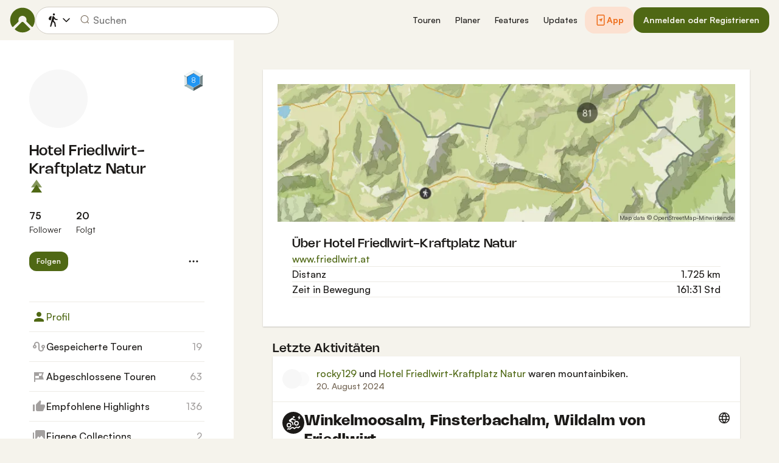

--- FILE ---
content_type: text/html; charset=utf-8
request_url: https://www.komoot.com/de-de/user/friedlwirt
body_size: 56139
content:

                    <!doctype html>
                        <html lang="de" data-lang="de" class="device-desktop os-macos chrome chrome-131.0.0.0">
                            <head><meta name="viewport" content="width=device-width, initial-scale=1.0, viewport-fit=cover"/><meta http-equiv="Content-Type" content="text/html; charset=utf-8"/><title>Hotel Friedlwirt-Kraftplatz Natur</title><meta name="description" content=""/><meta name="referrer" content="strict-origin-when-cross-origin"/><meta property="og:image" content="https://www.komoot.com/images/og-images/og-image-default.png"/><meta property="og:site_name" content="komoot"/><meta property="og:title" content="Hotel Friedlwirt-Kraftplatz Natur"/><meta property="og:description" content=""/><meta property="og:type" content="website"/><meta property="og:url" content="https://www.komoot.com/de-de/user/friedlwirt"/><meta property="og:locale" content="de_DE"/><meta property="og:locale:alternate" content="en_GB"/><meta property="og:locale:alternate" content="fr_FR"/><meta property="og:locale:alternate" content="it_IT"/><meta property="og:locale:alternate" content="nl_NL"/><meta property="og:locale:alternate" content="es_ES"/><meta property="og:locale:alternate" content="ko_KR"/><meta property="og:locale:alternate" content="ja_JP"/><meta property="og:locale:alternate" content="pl_PL"/><meta property="og:locale:alternate" content="pt_PT"/><meta property="og:locale:alternate" content="pt_BR"/><meta property="fb:app_id" content="216222385104691"/><meta name="apple-itunes-app" content="app-id=447374873, app-argument=http://www.komoot.com/de-de"/><link rel="canonical" href="https://www.komoot.com/de-de/user/friedlwirt"/><link rel="alternate" hrefLang="en" href="https://www.komoot.com/user/friedlwirt"/><link rel="alternate" hrefLang="de" href="https://www.komoot.com/de-de/user/friedlwirt"/><link rel="alternate" hrefLang="fr" href="https://www.komoot.com/fr-fr/user/friedlwirt"/><link rel="alternate" hrefLang="it" href="https://www.komoot.com/it-it/user/friedlwirt"/><link rel="alternate" hrefLang="nl" href="https://www.komoot.com/nl-nl/user/friedlwirt"/><link rel="alternate" hrefLang="es" href="https://www.komoot.com/es-es/user/friedlwirt"/><link rel="alternate" hrefLang="ko" href="https://www.komoot.com/ko-kr/user/friedlwirt"/><link rel="alternate" hrefLang="ja" href="https://www.komoot.com/ja-jp/user/friedlwirt"/><link rel="alternate" hrefLang="pl" href="https://www.komoot.com/pl-pl/user/friedlwirt"/><link rel="alternate" hrefLang="pt" href="https://www.komoot.com/pt-pt/user/friedlwirt"/><link rel="alternate" hrefLang="pt-br" href="https://www.komoot.com/pt-br/user/friedlwirt"/><link rel="shortcut icon" href="/assets/9b4d45e81ebda372.png"/><link rel="mask-icon" href="/assets/90b1ca0b470356e9.svg" color="#383838"/><link rel="preconnect" href="https://d2exd72xrrp1s7.cloudfront.net"/><link rel="manifest" href="/manifest.json"/><link rel="preload" as="image" href="/images/misc/bg-blurred-lazy.jpg?q=80"/><meta name="application-name" content="komoot"/><meta name="msapplication-square70x70logo" content="/assets/9b4d45e81ebda372.png"/><meta name="msapplication-square150x150logo" content="/assets/1b5445c7159f03dd.png"/><meta name="msapplication-square310x310logo" content="/assets/1b5445c7159f03dd.png"/><meta name="msapplication-wide310x150logo" content="/assets/fdf7e41565a9a697.png"/><meta name="msapplication-TileColor" content="#76B71A"/><meta name="msapplication-TileImage" content="/assets/9b4d45e81ebda372.png"/><script defer type="text/javascript" src="/assets/main.4100d58d02458792.js"></script><style>.legacy-styles h1,.legacy-styles h2,.legacy-styles h3,.legacy-styles h4,.legacy-styles h5,.legacy-styles h6,.legacy-styles ol,.legacy-styles p,.legacy-styles ul{margin-bottom:1.5rem}.legacy-styles li>ul{margin-bottom:0}.legacy-styles ol,.legacy-styles ul{margin-left:1.5rem}.legacy-styles .o-list-ui,.legacy-styles .o-nav{margin-left:0}.o-grid{list-style:none;margin:0 0 0 -1.5rem!important;padding:0}.o-grid__item{display:inline-block;padding-left:1.5rem;vertical-align:top;width:100%}.o-grid--1px{margin-left:-1px!important;margin-top:-1px!important}.o-grid--1px>.o-grid__item{padding-bottom:1px;padding-left:1px}.o-grid--small{margin-left:-.75rem!important}.o-grid--small>.o-grid__item{padding-left:.75rem}.o-grid--large{margin-left:-3rem!important}.o-grid--large>.o-grid__item{padding-left:3rem}.o-grid--huge{margin-left:-6rem!important}.o-grid--huge>.o-grid__item{padding-left:6rem}.o-grid--rev{direction:rtl;text-align:left}.o-grid--rev>.o-grid__item{direction:ltr;text-align:left}.o-grid--center{text-align:center}.o-grid--center>.o-grid__item{text-align:left}.o-grid--right{text-align:right}.o-grid--right>.o-grid__item{text-align:left}.o-grid--middle>.o-grid__item{vertical-align:middle}.o-grid--stretch{display:flex;flex-wrap:wrap}.o-grid--stretch>.o-grid__item{display:flex}.o-nav{list-style:none;margin:0 0 1.5rem;padding:0}.o-nav>li,.o-nav>li>a{display:inline-block}.o-nav:after{clear:both;content:"";display:table}.o-nav--stacked>li{display:list-item}.o-nav--stacked>li>a{display:block}.o-nav--block{letter-spacing:-.31em;white-space:nowrap;word-spacing:-.43em}.o-nav--block>li{letter-spacing:normal;word-spacing:normal}.o-nav--block>li>a{line-height:1.5em;padding:.75rem}.o-nav--breadcrumbs>li>a,.o-nav--breadcrumbs>li>span{line-height:1.5em;padding-left:.75rem;padding-right:.75rem}.o-nav--breadcrumbs>li:first-child>a,.o-nav--breadcrumbs>li:first-child>span{padding-left:0}.o-nav--breadcrumbs>li:before{color:inherit;content:"\27E9" "\00A0"}.o-nav--breadcrumbs>li:first-child:before{display:none}.o-nav--parallel>li{padding-left:.375rem}.o-nav--parallel>li:before{content:"\007C";margin-right:.375rem}.o-nav--parallel>li:first-child{padding:0}.o-nav--parallel>li:first-child:before{display:none}.o-table{text-align:left;width:100%}.o-table th{font-weight:400}.o-table--fixed{table-layout:fixed}.o-table--compact td,.o-table--compact th{padding:.375rem}.o-table--cosy td,.o-table--cosy th{padding:.75rem}.o-table--comfy td,.o-table--comfy th{padding:1.5rem}.o-table--cells td,.o-table--cells th{border:1px solid var(--theme-ui-colors-black10)}.o-table--rows,.o-table--rows td,.o-table--rows th{border:0 solid var(--theme-ui-colors-black10)}.o-table--rows{border-top-width:1px}.o-table--rows td,.o-table--rows th{border-bottom-width:1px}.o-table--columns,.o-table--columns td,.o-table--columns th{border:0 solid var(--theme-ui-colors-black10)}.o-table--columns{border-left-width:1px}.o-table--columns td,.o-table--columns th{border-right-width:1px}.o-media{align-items:flex-start;display:flex}.o-media__img{flex-shrink:0;margin-right:1.5rem}.o-media__img .avatar,.o-media__img>img{vertical-align:bottom}.o-media__body{flex-grow:1;min-width:0}.o-media__body,.o-media__body>:last-child{margin-bottom:0}.o-media--center{align-items:center}.o-media--bottom{align-items:flex-end}.o-media--rev>.o-media__img{margin-left:1.5rem;margin-right:0;order:1}.o-media--tiny>.o-media__img{margin-right:.375rem}.o-media--tiny.o-media--rev>.o-media__img{margin-left:.375rem;margin-right:0}.o-media--small>.o-media__img{margin-right:.75rem}.o-media--small.o-media--rev>.o-media__img{margin-left:.75rem;margin-right:0}.o-media--flush>.o-media__img{margin-right:0}.o-media--flush.o-media--rev>.o-media__img{margin-left:0;margin-right:0}.o-list-ui{list-style:none;margin:0;padding:0}.o-list-ui>li,.o-list-ui>span>li,.o-list-ui__item{padding:.75rem}.o-list-ui--separator,.o-list-ui>li,.o-list-ui>span>li,.o-list-ui__item{border-color:var(--theme-ui-colors-black10);border-style:solid;border-width:0}.o-list-ui--separator>.o-list-ui__item,.o-list-ui--separator>li,.o-list-ui--separator>span>li{border-top-width:1px}.o-list-ui--separator>.o-list-ui__item:first-child,.o-list-ui--separator>li:first-child,.o-list-ui--separator>span>li:first-child{border-top-width:0}.o-list-ui--border{border-bottom-width:1px;border-top-width:1px}.o-list-ui--small>.o-list-ui__item,.o-list-ui--small>li,.o-list-ui--small>span>li{padding:.375rem}.o-list-ui--large>.o-list-ui__item,.o-list-ui--large>li,.o-list-ui--large>span>li{padding:1.5rem}.o-list-ui--flush-vertical>.o-list-ui__item,.o-list-ui--flush-vertical>li,.o-list-ui--flush-vertical>span>li{padding-left:0;padding-right:0}.o-section{padding:3rem .75rem 1.5rem}@media (min-width:540px){.o-section{padding:4rem 1.5rem 3rem}}@media (min-width:1024px){.o-section{padding:4rem 2.25rem 3rem}}@media (min-width:1280px){.o-section{padding:6rem 2.25rem 4rem}}.c-link{color:var(--theme-ui-colors-secondary);transition:color .1s ease-in-out}.c-link:active,.c-link:hover{--tw-text-opacity:1;color:#0065b8;color:rgba(0,101,184,var(--tw-text-opacity,1));cursor:pointer;outline:0;-webkit-text-decoration:underline;text-decoration:underline}.c-link.is-disabled{cursor:default}.c-link.is-disabled,.c-link.is-disabled:active,.c-link.is-disabled:focus,.c-link.is-disabled:hover{color:hsla(0,0%,100%,.22)}.c-link--green{color:var(--theme-ui-colors-primary)}.c-link--green:active,.c-link--green:hover{--tw-text-opacity:1;color:#407500;color:rgba(64,117,0,var(--tw-text-opacity,1))}.c-link--inverted-green{color:var(--theme-ui-colors-primaryOnDark)}.c-link--inverted-green:active,.c-link--inverted-green:hover{color:var(--theme-ui-colors-white)}.c-link--reset-button,button.c-link{-webkit-appearance:none;background-color:transparent;background-image:none!important;border:none;display:inline;font-weight:inherit;padding:0!important;text-align:inherit}.c-link--text-secondary{color:var(--theme-ui-colors-whisper)}.c-link--text-secondary:active,.c-link--text-secondary:hover{color:var(--theme-ui-colors-secondary);-webkit-text-decoration:none;text-decoration:none}.c-link--white,.c-link--white:active,.c-link--white:hover{color:#fff}.c-link--transparent{color:hsla(0,0%,100%,.66)}.c-link--transparent:active,.c-link--transparent:hover{color:#fff}.c-link--inverted-default{color:var(--theme-ui-colors-white80)}.c-link--inverted-default:active,.c-link--inverted-default:hover{color:var(--theme-ui-colors-white)}.c-link--inverted-secondary{color:var(--theme-ui-colors-white30)}.c-link--inverted-secondary:active,.c-link--inverted-secondary:hover{color:var(--theme-ui-colors-white)}.c-link--inherit,.c-link--inherit:active,.c-link--inherit:hover{color:inherit}.c-link--boxed{display:block}.c-link--boxed,.c-link--boxed:active,.c-link--boxed:hover{-webkit-text-decoration:none;text-decoration:none}.c-link--inverted{-webkit-text-decoration:underline;text-decoration:underline}.c-link--inverted:active,.c-link--inverted:hover,.c-link--no-decoration,.c-link--no-decoration:active,.c-link--no-decoration:hover{-webkit-text-decoration:none;text-decoration:none}.c-link--danger,.c-link--danger:active,.c-link--danger:hover{color:var(--theme-ui-colors-danger)}.c-link--rating:focus{outline:0}.c-btn{-webkit-appearance:none;-moz-appearance:none;appearance:none;border:1px solid transparent;border-radius:8px;cursor:pointer;display:inline-block;font-weight:700;line-height:inherit;margin:0;padding:.375rem 1rem;text-align:center;transition:background .1s ease-in-out,color .1s ease-in-out;-webkit-user-select:none;-moz-user-select:none;user-select:none;vertical-align:middle;white-space:nowrap}.c-btn:focus{outline:none}.c-btn,.c-btn:active,.c-btn:focus,.c-btn:hover{-webkit-text-decoration:none;text-decoration:none}.c-btn::-moz-focus-inner{border:0;padding:0}.c-btn--full{width:100%}.c-btn--tiny{font-size:.75rem;padding:.1875rem .5rem}.c-btn--large{font-size:1.125rem;padding:.5rem 1.5rem}@media (min-width:1024px){.lg\:c-btn--large{font-size:1.125rem;padding:.5rem 1.5rem}}.c-btn--primary{background-color:var(--theme-ui-colors-primary);border-color:var(--theme-ui-colors-primary);color:var(--theme-ui-colors-white)}.c-btn--primary:active,.c-btn--primary:focus-visible,.c-btn--primary:hover{--tw-border-opacity:1;border-color:#407500;border-color:rgba(64,117,0,var(--tw-border-opacity,1));--tw-bg-opacity:1;background-color:#407500;background-color:rgba(64,117,0,var(--tw-bg-opacity,1))}.c-btn--primary-inv{background-color:var(--theme-ui-colors-primaryOnDark);border-color:var(--theme-ui-colors-primaryOnDark);color:var(--theme-ui-colors-text)}.c-btn--primary-inv:active,.c-btn--primary-inv:focus-visible,.c-btn--primary-inv:hover{background-color:var(--theme-ui-colors-primaryOnDark);border-color:var(--theme-ui-colors-primaryOnDark)}.c-btn--secondary{background-color:var(--theme-ui-colors-white);border-color:var(--theme-ui-colors-black20);color:var(--theme-ui-colors-text)}.c-btn--secondary:active,.c-btn--secondary:focus-visible,.c-btn--secondary:hover{border-color:var(--theme-ui-colors-black20);--tw-bg-opacity:1;background-color:#f0f0f0;background-color:rgba(240,240,240,var(--tw-bg-opacity,1))}.c-btn--userbar{background-color:var(--theme-ui-colors-white10);border-color:transparent;color:var(--theme-ui-colors-white)}.c-btn--userbar:active,.c-btn--userbar:focus-visible,.c-btn--userbar:hover{background-color:var(--theme-ui-colors-white20);border-color:transparent;color:var(--theme-ui-colors-white)}.c-btn--facebook{background-color:var(--theme-ui-colors-facebook);border-color:var(--theme-ui-colors-facebook);color:var(--theme-ui-colors-white)}.c-btn--facebook:active,.c-btn--facebook:focus-visible,.c-btn--facebook:hover{background-color:var(--theme-ui-colors-facebook);border-color:var(--theme-ui-colors-facebook)}.c-btn--orange{--tw-border-opacity:1;border-color:#ff845f;border-color:rgba(255,132,95,var(--tw-border-opacity,1));--tw-bg-opacity:1;background-color:#ff845f;background-color:rgba(255,132,95,var(--tw-bg-opacity,1));color:var(--theme-ui-colors-white)}.c-btn--orange:active,.c-btn--orange:focus-visible,.c-btn--orange:hover{--tw-border-opacity:1;border-color:#dd6d4b;border-color:rgba(221,109,75,var(--tw-border-opacity,1));--tw-bg-opacity:1;background-color:#dd6d4b;background-color:rgba(221,109,75,var(--tw-bg-opacity,1))}.c-btn--disabled,.c-btn[disabled]{background-color:rgba(0,0,0,.05);border-color:transparent;box-shadow:none;color:rgba(0,0,0,.11)}.c-btn--disabled:active,.c-btn--disabled:focus-visible,.c-btn--disabled:hover,.c-btn[disabled]:active,.c-btn[disabled]:focus-visible,.c-btn[disabled]:hover{background-color:rgba(0,0,0,.05);border-color:transparent;box-shadow:none;color:rgba(0,0,0,.11)}.c-btn--loading.c-btn--disabled{background-color:rgba(0,0,0,.1)}.c-btn--loading.c-btn--disabled:active,.c-btn--loading.c-btn--disabled:focus-visible,.c-btn--loading.c-btn--disabled:hover{background-color:rgba(0,0,0,.1)}.c-btn--flat{background-color:transparent;border-color:transparent;color:var(--theme-ui-colors-secondary)}.c-btn--flat:active,.c-btn--flat:focus-visible,.c-btn--flat:hover{background-color:rgba(16,134,232,.05);border-color:transparent;color:var(--theme-ui-colors-secondary)}.c-btn--floating{--tw-shadow:0 1px 2px rgba(0,0,0,.2);--tw-shadow-colored:0 1px 2px var(--tw-shadow-color);background-color:var(--theme-ui-colors-white);box-shadow:0 0 transparent,0 0 transparent,0 1px 2px rgba(0,0,0,.2);box-shadow:var(--tw-ring-offset-shadow,0 0 transparent),var(--tw-ring-shadow,0 0 transparent),var(--tw-shadow);color:var(--theme-ui-colors-text)}.c-btn--floating:active,.c-btn--floating:focus-visible,.c-btn--floating:hover{--tw-bg-opacity:1;background-color:#f0f0f0;background-color:rgba(240,240,240,var(--tw-bg-opacity,1))}.c-btn--transparent{background-color:hsla(0,0%,100%,.66);border-color:transparent;color:rgba(0,0,0,.88)}.c-btn--transparent:active,.c-btn--transparent:focus-visible,.c-btn--transparent:hover{background-color:hsla(0,0%,100%,.88);border-color:transparent;color:#000}.c-btn--transparent-black{background-color:var(--theme-ui-colors-black70);border-color:transparent;color:var(--theme-ui-colors-white90)}.c-btn--transparent-black:active,.c-btn--transparent-black:focus-visible,.c-btn--transparent-black:hover{background-color:var(--theme-ui-colors-black90);border-color:transparent;color:var(--theme-ui-colors-white)}.c-btn--icon.c-btn--secondary .c-btn__icon{color:var(--theme-ui-colors-whisper)}.c-btn--outline-inverted{background-color:transparent;border-color:var(--theme-ui-colors-white30);border-style:solid;border-width:1px;color:var(--theme-ui-colors-white80);padding-bottom:4px;padding-top:4px;transition:border .1s ease-in-out}.c-btn--outline-inverted:active,.c-btn--outline-inverted:focus-visible,.c-btn--outline-inverted:hover{background-color:var(--theme-ui-colors-white05);border-color:var(--theme-ui-colors-white40);color:var(--theme-ui-colors-white)}.c-btn--outline-inverted .c-btn__icon{line-height:34px}.c-btn.is-selected{background-color:rgba(0,0,0,.05);border-color:transparent;color:var(--theme-ui-colors-primary)}.c-btn.is-selected:active,.c-btn.is-selected:focus-visible,.c-btn.is-selected:hover{background-color:rgba(0,0,0,.05);border-color:transparent;color:var(--theme-ui-colors-primary)}.c-page-index--discover .c-page-index__indicator--discover{color:var(--theme-ui-colors-primaryOnDark)!important}.c-page-index--discover .c-page-index__indicator--discover:hover{color:var(--theme-ui-colors-primaryOnDark)!important;cursor:default}.c-page-index--plan .c-page-index__indicator--plan{color:var(--theme-ui-colors-primaryOnDark)!important}.c-page-index--plan .c-page-index__indicator--plan:hover{color:var(--theme-ui-colors-primaryOnDark)!important;cursor:default}.c-page-index--user .c-page-index__indicator--user{color:var(--theme-ui-colors-primaryOnDark)!important}.c-page-index--user .c-page-index__indicator--user:hover{color:var(--theme-ui-colors-primaryOnDark)!important;cursor:default}.c-page-index--pioneer .c-page-index__indicator--pioneer{color:var(--theme-ui-colors-primaryOnDark)!important}.c-page-index--pioneer .c-page-index__indicator--pioneer:hover{color:var(--theme-ui-colors-primaryOnDark)!important;cursor:default}.c-logo{background-color:transparent;background-image:url(/assets/5553995751a32381.svg);background-position:0;background-repeat:no-repeat;background-size:108px 32px;display:inline-block;height:32px;position:relative;text-indent:-9999px;vertical-align:middle;width:108px;z-index:100}.c-logo--responsive{background-image:url(/assets/47c04e098f035a18.svg);background-size:32px 32px;width:32px}@media (min-width:540px){.c-logo--responsive{background-image:url(/assets/5553995751a32381.svg);background-size:108px 32px;width:108px}}.c-topnav:after{clear:both;content:"";display:table}.c-topnav__fixed{position:relative}@media (max-width:720px){.c-topnav__fixed:before{bottom:0;content:"";display:block;position:absolute;top:0;width:.75rem;z-index:200}}.c-topnav__fixed--right{float:right}.c-topnav__fixed--right:before{background-image:linear-gradient(to right,rgba(var(--theme-ui-colors-navbar),0) 0,rgba(var(--theme-ui-colors-navbar),1) 66%);left:-12px}.c-topnav__fixed--left{float:left;padding:8px 0}.c-topnav__fixed--left:before{background-image:linear-gradient(to left,rgba(var(--theme-ui-colors-navbar),0) 0,rgba(var(--theme-ui-colors-navbar),1) 66%);right:-12px}.c-topnav__flexible{padding-left:.375rem;padding-right:.375rem}@media (min-width:720px){.c-topnav__flexible{padding-left:0;padding-right:0}}.c-form-select-menu label{display:block;position:relative}.c-form-select-menu label:hover{cursor:pointer}.c-form-toggle__input{opacity:0;position:absolute;right:.75rem;top:50%;transform:translateY(-50%);z-index:-1}.c-form-select-menu__item{display:block;position:relative}.c-form-select-menu__icon{font-size:1.2em}.c-form-select-menu__indicator{opacity:0;position:absolute;right:.75rem;top:50%;transform:translateY(-50%)}.c-form-select-menu input:checked~.c-form-select-menu__item{color:var(--theme-ui-colors-primary)}.c-form-select-menu input:checked~.c-form-select-menu__item .c-form-select-menu__indicator{opacity:1}.c-form-select-menu--toggle .c-form-select-menu__item .c-form-select-menu__indicator{color:var(--theme-ui-colors-whisper)}.c-form-select-menu--toggle .c-form-select-menu__item .c-form-select-menu__indicator .is-active{color:var(--theme-ui-colors-primary)}.c-spinner-inline{display:inline-block;height:24px;width:24px}.c-thumbnail{display:block;padding-top:75%;position:relative}.c-thumbnail:hover{cursor:pointer}.c-thumbnail__img{display:inline-block;height:auto;vertical-align:bottom;width:100%;--tw-bg-opacity:1;background-color:#f0f0f0;background-color:rgba(240,240,240,var(--tw-bg-opacity,1));background-position:50% 50%;background-repeat:no-repeat;background-size:cover;bottom:0;left:0;position:absolute;right:0;top:0}img.c-thumbnail__img{bottom:auto;height:0}.c-thumbnail__title{background-image:linear-gradient(180deg,transparent 0,rgba(0,0,0,.66) 80%);bottom:0;color:#fff;font-size:.75rem;left:0;line-height:1.3;overflow:hidden;padding:16px 8px 8px;position:absolute;right:0;text-overflow:ellipsis;white-space:nowrap;z-index:100}.c-preview-map{--tw-bg-opacity:1;background-color:#f0f0f0;background-color:rgba(240,240,240,var(--tw-bg-opacity,1));box-shadow:0 1px 2px rgba(0,0,0,.22),0 0 1px rgba(0,0,0,.33);padding-top:75%;position:relative;width:100%}.c-preview-map__container{bottom:0;left:0;position:absolute;top:0;width:100%}.c-preview-map--print{border:1px solid var(--theme-ui-colors-navbar);box-shadow:none}.c-preview-map--small{padding-top:35%}.c-preview-map--inline{height:300px;padding-top:0}@media (min-width:720px){.c-preview-map--inline{height:auto;padding-top:60%}}.c-preview-map--regions{height:480px;padding-top:0}@media (min-width:540px){.c-preview-map--regions{height:540px}}@media (min-width:1024px){.c-preview-map--regions{height:auto;padding-top:45%}}.c-paragraph{margin:0 0 1.5rem}.c-paragraph .c-paragraph__block{margin:0}.c-paragraph .c-paragraph__line+.c-paragraph__line{margin-top:1.5rem}.c-participants{white-space:nowrap}.c-participants__item{opacity:.66;position:relative;transform:scale(1);transition:all .1s ease-in-out;vertical-align:middle}.c-participants__item:hover{opacity:1;transform:scale(1.1);z-index:200}.c-participants__item--creator{opacity:1;z-index:100}.c-participants__item--left{margin-right:-.75rem}.c-participants__item--right{margin-left:-.75rem}.c-or-separator{position:relative;text-align:center}.c-or-separator__text{background-color:#fff;display:inline-block;padding:0 .75rem;position:relative;z-index:100}.c-or-separator__line{border:0;border-color:var(--theme-ui-colors-black10);border-style:solid;border-top-width:1px;left:0;position:absolute;right:0;top:50%;transform:translateY(-50%)}.c-or-separator--left{text-align:left}.c-or-separator--left .c-or-separator__text{margin-left:.75rem}.c-or-separator--right{text-align:right}.c-or-separator--right .c-or-separator__text{margin-right:.75rem}.c-or-separator--inverted .c-or-separator__text{background-color:var(--theme-ui-colors-primary)}.c-or-separator--inverted .c-or-separator__line{border-color:var(--theme-ui-colors-white30)}.c-timeline{position:relative}.c-timeline:after{background-color:var(--theme-ui-colors-black10);bottom:0;content:"";display:block;left:50%;margin-right:-1px;position:absolute;top:0;width:2px}.c-timeline-preview{position:relative}.c-timeline-preview__meta{bottom:0;left:0;position:absolute}.c-timeline-preview__toggle{z-index:200;--tw-bg-opacity:1;background-color:#f0f0f0;background-color:rgba(240,240,240,var(--tw-bg-opacity,1));background-position:50%;background-repeat:no-repeat;background-size:48px 48px;border:2px solid #fff;bottom:.75rem;height:48px;position:absolute;right:.75rem;width:48px}.c-timeline-preview__toggle:hover{cursor:pointer}@media (min-width:540px){.c-timeline-preview__toggle{background-size:72px 72px;height:72px;width:72px}}.c-cover-gallery{display:flex;flex-direction:column;height:240px;margin:0 -1px -1px 0}@media (min-width:380px){.c-cover-gallery{flex-direction:row}}@media (min-width:720px){.c-cover-gallery{height:280px}}@media (min-width:1024px){.c-cover-gallery{height:300px}}.c-cover-gallery__column{display:flex;flex:1;flex-direction:row}@media (min-width:380px){.c-cover-gallery__column{flex-direction:column}}@media (min-width:720px){.c-cover-gallery__column--primary{flex:8}.c-cover-gallery__column--secondary{flex:5}}.c-cover-gallery__image{border-bottom:1px solid #fff;border-right:1px solid #fff;flex:1;--tw-bg-opacity:1;background-color:#f0f0f0;background-color:rgba(240,240,240,var(--tw-bg-opacity,1));background-position:50% 50%;background-repeat:no-repeat;background-size:cover}.c-cover-gallery__image.c-cover-gallery__image--feed-style{border-bottom-width:4px;border-right-width:4px}.c-cover-gallery__image:hover{cursor:pointer}@media (min-width:1280px){.c-cover-gallery--full .c-cover-gallery__column{flex:1;flex-direction:row}}.c-cover-gallery--tiny{height:180px}.c-cover-gallery--small{height:220px}.c-timeline-map{background-color:var(--theme-ui-colors-canvas);background-position:50%;background-repeat:no-repeat;background-size:780px 300px;display:block;height:240px;margin:0 -1px -1px 0;position:relative;width:100%}@media (min-width:720px){.c-timeline-map{height:280px}}@media (min-width:1024px){.c-timeline-map{height:300px}}.c-timeline-map__attribution{background-color:hsla(0,0%,100%,.44);bottom:0;color:rgba(0,0,0,.66);font-size:.625rem;left:0;line-height:1;padding:2px;position:absolute}.c-timeline-map__hl-marker{left:0;position:absolute;right:0;text-align:center;top:50%;transform:translateY(-50%)}.c-timeline-expand{position:relative}.c-timeline-expand__overlay{background-color:rgba(var(--theme-ui-colors-navbar),.44);bottom:0;left:0;opacity:0;position:absolute;right:0;top:0;transition:opacity .1s ease-in-out}.c-timeline-expand:hover>.c-timeline-expand__overlay{opacity:1}.c-location-search{position:relative}.c-location-search__input{-webkit-appearance:none;-moz-appearance:none;appearance:none;background-color:#fff;border-color:transparent;border-radius:8px;color:inherit;display:block;font-family:inherit;font-size:1.125rem;line-height:inherit;padding:.5rem 2.25rem;position:relative;text-overflow:ellipsis;width:100%}.c-location-search__input::-ms-clear{display:none}.c-location-search__input::-moz-placeholder{color:var(--theme-ui-colors-whisper)}.c-location-search__input::placeholder{color:var(--theme-ui-colors-whisper)}.c-location-search__icon{left:.375rem}.c-location-search__icon,.c-location-search__tools{position:absolute;top:50%;transform:translateY(-50%);z-index:100}.c-location-search__tools{right:.375rem}.c-location-search__results{left:0;position:absolute;right:0;top:100%;z-index:300!important}.c-location-search--grey .c-location-search__input{--tw-bg-opacity:1;background-color:#f0f0f0;background-color:rgba(240,240,240,var(--tw-bg-opacity,1))}.c-lang-popover{background-color:#525252;box-shadow:0 2px 10px rgba(0,0,0,.22);display:block;left:0;position:fixed;right:0;text-align:left;top:var(--header-height);white-space:normal;z-index:500}@media (min-width:540px){.c-lang-popover{left:auto;margin-top:15px;max-height:calc(100dvh - 96px);min-width:320px;position:absolute;right:0;top:100%}}.c-lang-popover:before{border:6px solid transparent;border-bottom-color:#525252;border-collapse:separate;bottom:100%;content:"";display:block;position:absolute;right:22px;transform:none}@media (min-width:540px){.c-lang-popover:before{right:10px}}.tw-pointer-events-none{pointer-events:none!important}.tw-pointer-events-auto{pointer-events:auto!important}.tw-visible{visibility:visible!important}.tw-invisible{visibility:hidden!important}.tw-fixed{position:fixed!important}.tw-absolute{position:absolute!important}.tw-relative{position:relative!important}.tw-sticky{position:sticky!important}.tw-inset-0{bottom:0!important;top:0!important}.tw-inset-0,.tw-inset-x-0{left:0!important;right:0!important}.tw-inset-y-0{bottom:0!important;top:0!important}.tw--left-48{left:-12rem!important}.tw--right-3{right:-.75rem!important}.tw--right-48{right:-12rem!important}.tw--top-3{top:-.75rem!important}.tw-bottom-0{bottom:0!important}.tw-left-0{left:0!important}.tw-left-1{left:.375rem!important}.tw-right-0{right:0!important}.tw-right-2{right:.5rem!important}.tw-right-3{right:.75rem!important}.tw-right-6{right:1.5rem!important}.tw-top-0{top:0!important}.tw-top-1{top:.375rem!important}.tw-top-12{top:3rem!important}.tw-top-2{top:.5rem!important}.tw-top-3{top:.75rem!important}.tw-top-5{top:1.25rem!important}.tw-z-1{z-index:100!important}.tw-z-2{z-index:200!important}.tw-z-3{z-index:300!important}.tw-z-6{z-index:600!important}.tw-z-7{z-index:700!important}.tw-z-9{z-index:900!important}.tw-z-negative{z-index:-1!important}.tw--m-1{margin:-.375rem!important}.tw--m-2{margin:-.5rem!important}.tw--m-3{margin:-.75rem!important}.tw--m-6{margin:-1.5rem!important}.tw-m-0{margin:0!important}.tw--mx-05{margin-left:-.1875rem!important;margin-right:-.1875rem!important}.tw--mx-1{margin-left:-.375rem!important;margin-right:-.375rem!important}.tw--mx-2{margin-left:-.5rem!important;margin-right:-.5rem!important}.tw--mx-3{margin-left:-.75rem!important;margin-right:-.75rem!important}.tw--mx-4{margin-left:-1rem!important;margin-right:-1rem!important}.tw--mx-6{margin-left:-1.5rem!important;margin-right:-1.5rem!important}.tw--mx-px{margin-left:-1px!important;margin-right:-1px!important}.tw-mx-1{margin-left:.375rem!important;margin-right:.375rem!important}.tw-mx-auto{margin-left:auto!important;margin-right:auto!important}.tw-mx-px{margin-left:1px!important;margin-right:1px!important}.tw--mb-1{margin-bottom:-.375rem!important}.tw--mb-6{margin-bottom:-1.5rem!important}.tw--mb-px{margin-bottom:-1px!important}.tw--ml-05{margin-left:-.1875rem!important}.tw--ml-16{margin-left:-4rem!important}.tw--ml-2{margin-left:-.5rem!important}.tw--ml-3{margin-left:-.75rem!important}.tw--ml-6{margin-left:-1.5rem!important}.tw--ml-px{margin-left:-1px!important}.tw--mr-1{margin-right:-.375rem!important}.tw--mr-12{margin-right:-3rem!important}.tw--mr-3{margin-right:-.75rem!important}.tw--mr-6{margin-right:-1.5rem!important}.tw--mr-px{margin-right:-1px!important}.tw--mt-2{margin-top:-.5rem!important}.tw--mt-3{margin-top:-.75rem!important}.tw--mt-4{margin-top:-1rem!important}.tw--mt-6{margin-top:-1.5rem!important}.tw-mb-0{margin-bottom:0!important}.tw-mb-1{margin-bottom:.375rem!important}.tw-mb-12{margin-bottom:3rem!important}.tw-mb-2{margin-bottom:.5rem!important}.tw-mb-24{margin-bottom:6rem!important}.tw-mb-3{margin-bottom:.75rem!important}.tw-mb-4{margin-bottom:1rem!important}.tw-mb-48{margin-bottom:12rem!important}.tw-mb-5{margin-bottom:1.25rem!important}.tw-mb-6{margin-bottom:1.5rem!important}.tw-mb-8{margin-bottom:2rem!important}.tw-ml-0{margin-left:0!important}.tw-ml-1{margin-left:.375rem!important}.tw-ml-2{margin-left:.5rem!important}.tw-ml-3{margin-left:.75rem!important}.tw-ml-6{margin-left:1.5rem!important}.tw-ml-9{margin-left:2.25rem!important}.tw-mr-1{margin-right:.375rem!important}.tw-mr-12{margin-right:3rem!important}.tw-mr-2{margin-right:.5rem!important}.tw-mr-24{margin-right:6rem!important}.tw-mr-3{margin-right:.75rem!important}.tw-mr-4{margin-right:1rem!important}.tw-mr-6{margin-right:1.5rem!important}.tw--mt-24{margin-top:-6rem!important}.tw-mt-1{margin-top:.375rem!important}.tw-mt-12{margin-top:3rem!important}.tw-mt-24{margin-top:6rem!important}.tw-mt-3{margin-top:.75rem!important}.tw-mt-4{margin-top:1rem!important}.tw-mt-5{margin-top:1.25rem!important}.tw-mt-6{margin-top:1.5rem!important}.tw-mt-8{margin-top:2rem!important}.tw-block{display:block!important}.tw-inline-block{display:inline-block!important}.tw-inline{display:inline!important}.tw-flex{display:flex!important}.tw-inline-flex{display:inline-flex!important}.tw-grid{display:grid!important}.tw-hidden{display:none!important}.tw-h-1{height:.375rem!important}.tw-h-10{height:2.5rem!important}.tw-h-12{height:3rem!important}.tw-h-16{height:4rem!important}.tw-h-24{height:6rem!important}.tw-h-3{height:.75rem!important}.tw-h-48{height:12rem!important}.tw-h-6{height:1.5rem!important}.tw-h-64{height:16rem!important}.tw-h-8{height:2rem!important}.tw-h-9{height:2.25rem!important}.tw-h-auto{height:auto!important}.tw-h-full{height:100%!important}.tw-min-h-full{min-height:100%!important}.tw-min-h-screen{min-height:100vh!important}.tw-w-1{width:.375rem!important}.tw-w-1\/3{width:33.333333%!important}.tw-w-1\/5{width:20%!important}.tw-w-10{width:2.5rem!important}.tw-w-12{width:3rem!important}.tw-w-16{width:4rem!important}.tw-w-20{width:5rem!important}.tw-w-24{width:6rem!important}.tw-w-3{width:.75rem!important}.tw-w-32{width:8rem!important}.tw-w-6{width:1.5rem!important}.tw-w-64{width:16rem!important}.tw-w-80{width:20rem!important}.tw-w-9{width:2.25rem!important}.tw-w-96{width:24rem!important}.tw-w-full{width:100%!important}.tw-min-w-0{min-width:0!important}.tw-max-w-2xl{max-width:70rem!important}.tw-max-w-3xl{max-width:80rem!important}.tw-max-w-4xl{max-width:90rem!important}.tw-max-w-5xl{max-width:100rem!important}.tw-max-w-full{max-width:100%!important}.tw-max-w-lg{max-width:50rem!important}.tw-max-w-md{max-width:40rem!important}.tw-max-w-sm{max-width:30rem!important}.tw-max-w-xl{max-width:60rem!important}.tw-max-w-xs{max-width:20rem!important}.tw-flex-1{flex:1 1 0%!important}.tw-flex-auto{flex:1 1 auto!important}.tw-flex-initial{flex:0 1 auto!important}.tw-flex-none{flex:none!important}.tw-flex-shrink-0{flex-shrink:0!important}.tw-flex-grow{flex-grow:1!important}.tw-cursor-auto{cursor:auto!important}.tw-cursor-default{cursor:default!important}.tw-cursor-help{cursor:help!important}.tw-cursor-pointer{cursor:pointer!important}.tw-list-decimal{list-style-type:decimal!important}.tw-list-disc{list-style-type:disc!important}.tw-grid-cols-1{grid-template-columns:repeat(1,minmax(0,1fr))!important}.tw-flex-row{flex-direction:row!important}.tw-flex-row-reverse{flex-direction:row-reverse!important}.tw-flex-col{flex-direction:column!important}.tw-flex-wrap{flex-wrap:wrap!important}.tw-flex-nowrap{flex-wrap:nowrap!important}.tw-items-start{align-items:flex-start!important}.tw-items-center{align-items:center!important}.tw-items-stretch{align-items:stretch!important}.tw-justify-start{justify-content:flex-start!important}.tw-justify-end{justify-content:flex-end!important}.tw-justify-center{justify-content:center!important}.tw-justify-between{justify-content:space-between!important}.tw-justify-around{justify-content:space-around!important}.tw-gap-4{gap:1rem!important}.tw-overflow-hidden{overflow:hidden!important}.tw-overflow-y-auto{overflow-y:auto!important}.tw-truncate{overflow:hidden!important;text-overflow:ellipsis!important}.tw-truncate,.tw-whitespace-nowrap{white-space:nowrap!important}.tw-break-words{word-wrap:break-word!important}.tw-break-all{word-break:break-all!important}.tw-rounded{border-radius:4px!important}.tw-rounded-full{border-radius:9999px!important}.tw-rounded-lg{border-radius:16px!important}.tw-rounded-md{border-radius:8px!important}.tw-rounded-sm{border-radius:.125rem!important}.tw-rounded-tl{border-top-left-radius:4px!important}.tw-rounded-tr{border-top-right-radius:4px!important}.tw-border{border-width:1px!important}.tw-border-2{border-width:2px!important}.tw-border-4{border-width:4px!important}.tw-border-b{border-bottom-width:1px!important}.tw-border-b-0{border-bottom-width:0!important}.tw-border-l{border-left-width:1px!important}.tw-border-l-4{border-left-width:4px!important}.tw-border-r{border-right-width:1px!important}.tw-border-t{border-top-width:1px!important}.tw-border-solid{border-style:solid!important}.tw-border-dashed{border-style:dashed!important}.tw-border-dotted{border-style:dotted!important}.tw-border-none{border-style:none!important}.tw-border-beige-light{--tw-border-opacity:1!important;border-color:#f5f4e9!important;border-color:rgba(245,244,233,var(--tw-border-opacity,1))!important}.tw-border-black-10{border-color:var(--theme-ui-colors-black10)!important}.tw-border-black-20{border-color:var(--theme-ui-colors-black20)!important}.tw-border-black-30{border-color:var(--theme-ui-colors-black30)!important}.tw-border-green{border-color:var(--theme-ui-colors-primary)!important}.tw-border-green-dark{--tw-border-opacity:1!important;border-color:#407500!important;border-color:rgba(64,117,0,var(--tw-border-opacity,1))!important}.tw-border-grey{--tw-border-opacity:1!important;border-color:#c4c4c4!important;border-color:rgba(196,196,196,var(--tw-border-opacity,1))!important}.tw-border-grey-light{--tw-border-opacity:1!important;border-color:#f0f0f0!important;border-color:rgba(240,240,240,var(--tw-border-opacity,1))!important}.tw-border-white{border-color:var(--theme-ui-colors-white)!important}.tw-border-white-10{border-color:var(--theme-ui-colors-white10)!important}.tw-border-white-20{border-color:var(--theme-ui-colors-white20)!important}.tw-border-white-30{border-color:var(--theme-ui-colors-white30)!important}.tw-bg-\[\#404823\]{--tw-bg-opacity:1!important;background-color:#404823!important;background-color:rgba(64,72,35,var(--tw-bg-opacity,1))!important}.tw-bg-almost-black{background-color:var(--theme-ui-colors-navbar)!important}.tw-bg-beige-dark{--tw-bg-opacity:1!important;background-color:#9e9d96!important;background-color:rgba(158,157,150,var(--tw-bg-opacity,1))!important}.tw-bg-black-10{background-color:var(--theme-ui-colors-black10)!important}.tw-bg-black-5{background-color:var(--theme-ui-colors-black05)!important}.tw-bg-black-60{background-color:var(--theme-ui-colors-black60)!important}.tw-bg-blue{background-color:var(--theme-ui-colors-secondary)!important}.tw-bg-blue-light{--tw-bg-opacity:1!important;background-color:#f1f8fd!important;background-color:rgba(241,248,253,var(--tw-bg-opacity,1))!important}.tw-bg-callout{background-color:var(--theme-ui-colors-callout)!important}.tw-bg-canvas{background-color:var(--theme-ui-colors-canvas)!important}.tw-bg-card{background-color:var(--theme-ui-colors-card)!important}.tw-bg-difficulty-moderate{background-color:var(--theme-ui-colors-moderate)!important}.tw-bg-forest,.tw-bg-forest-light{background-color:var(--theme-ui-colors-tertiary)!important}.tw-bg-gold{background-color:var(--theme-ui-colors-pioneer)!important}.tw-bg-green{background-color:var(--theme-ui-colors-primary)!important}.tw-bg-green-dark{--tw-bg-opacity:1!important;background-color:#407500!important;background-color:rgba(64,117,0,var(--tw-bg-opacity,1))!important}.tw-bg-green-inverted,.tw-bg-green-inverted-light{background-color:var(--theme-ui-colors-primaryOnDark)!important}.tw-bg-grey{--tw-bg-opacity:1!important;background-color:#c4c4c4!important;background-color:rgba(196,196,196,var(--tw-bg-opacity,1))!important}.tw-bg-grey-dark{--tw-bg-opacity:1!important;background-color:grey!important;background-color:rgba(128,128,128,var(--tw-bg-opacity,1))!important}.tw-bg-grey-light{--tw-bg-opacity:1!important;background-color:#f0f0f0!important;background-color:rgba(240,240,240,var(--tw-bg-opacity,1))!important}.tw-bg-magenta{background-color:var(--theme-ui-colors-highlight)!important}.tw-bg-orange{--tw-bg-opacity:1!important;background-color:#ff845f!important;background-color:rgba(255,132,95,var(--tw-bg-opacity,1))!important}.tw-bg-silver{background-color:var(--theme-ui-colors-expert)!important}.tw-bg-transparent{background-color:transparent!important}.tw-bg-white-10{background-color:var(--theme-ui-colors-white10)!important}.tw-bg-white-90{background-color:var(--theme-ui-colors-white90)!important}.tw-object-cover{-o-object-fit:cover!important;object-fit:cover!important}.tw-object-center{-o-object-position:center!important;object-position:center!important}.tw-p-1{padding:.375rem!important}.tw-p-12{padding:3rem!important}.tw-p-2{padding:.5rem!important}.tw-p-24{padding:6rem!important}.tw-p-3{padding:.75rem!important}.tw-p-4{padding:1rem!important}.tw-p-6{padding:1.5rem!important}.tw-p-8{padding:2rem!important}.tw-px-1{padding-left:.375rem!important;padding-right:.375rem!important}.tw-px-12{padding-left:3rem!important;padding-right:3rem!important}.tw-px-2{padding-left:.5rem!important;padding-right:.5rem!important}.tw-px-3{padding-left:.75rem!important;padding-right:.75rem!important}.tw-px-4{padding-left:1rem!important;padding-right:1rem!important}.tw-px-6{padding-left:1.5rem!important;padding-right:1.5rem!important}.tw-py-05{padding-bottom:.1875rem!important;padding-top:.1875rem!important}.tw-py-1{padding-bottom:.375rem!important;padding-top:.375rem!important}.tw-py-12{padding-bottom:3rem!important;padding-top:3rem!important}.tw-py-2{padding-bottom:.5rem!important;padding-top:.5rem!important}.tw-py-24{padding-bottom:6rem!important;padding-top:6rem!important}.tw-py-3{padding-bottom:.75rem!important;padding-top:.75rem!important}.tw-py-6{padding-bottom:1.5rem!important;padding-top:1.5rem!important}.tw-py-8{padding-bottom:2rem!important;padding-top:2rem!important}.tw-pb-0{padding-bottom:0!important}.tw-pb-1{padding-bottom:.375rem!important}.tw-pb-12{padding-bottom:3rem!important}.tw-pb-3{padding-bottom:.75rem!important}.tw-pb-32{padding-bottom:8rem!important}.tw-pb-4{padding-bottom:1rem!important}.tw-pb-6{padding-bottom:1.5rem!important}.tw-pb-px{padding-bottom:1px!important}.tw-pl-0{padding-left:0!important}.tw-pl-1{padding-left:.375rem!important}.tw-pl-24{padding-left:6rem!important}.tw-pl-3{padding-left:.75rem!important}.tw-pl-6{padding-left:1.5rem!important}.tw-pr-0{padding-right:0!important}.tw-pr-1{padding-right:.375rem!important}.tw-pr-12{padding-right:3rem!important}.tw-pr-24{padding-right:6rem!important}.tw-pr-3{padding-right:.75rem!important}.tw-pr-6{padding-right:1.5rem!important}.tw-pr-px{padding-right:1px!important}.tw-pt-0{padding-top:0!important}.tw-pt-1{padding-top:.375rem!important}.tw-pt-12{padding-top:3rem!important}.tw-pt-2{padding-top:.5rem!important}.tw-pt-3{padding-top:.75rem!important}.tw-pt-4{padding-top:1rem!important}.tw-pt-6{padding-top:1.5rem!important}.tw-pt-8{padding-top:2rem!important}.tw-pt-px{padding-top:1px!important}.tw-text-left{text-align:left!important}.tw-text-center{text-align:center!important}.tw-text-right{text-align:right!important}.tw-align-top{vertical-align:top!important}.tw-align-middle{vertical-align:middle!important}.tw-align-bottom{vertical-align:bottom!important}.tw-text-2xl{font-size:1.5rem!important}.tw-text-2xs{font-size:.625rem!important}.tw-text-3xl{font-size:1.75rem!important}.tw-text-4xl{font-size:2.25rem!important}.tw-text-5xl{font-size:3rem!important}.tw-text-base{font-size:1rem!important}.tw-text-lg{font-size:1.125rem!important}.tw-text-sm{font-size:.875rem!important}.tw-text-xl{font-size:1.25rem!important}.tw-text-xs{font-size:.75rem!important}.tw-font-bold{font-weight:700!important}.tw-font-normal{font-weight:400!important}.tw-uppercase{text-transform:uppercase!important}.tw-italic{font-style:italic!important}.tw-leading-tight{line-height:1.25!important}.tw-text-beige-dark{--tw-text-opacity:1!important;color:#9e9d96!important;color:rgba(158,157,150,var(--tw-text-opacity,1))!important}.tw-text-black-5{color:var(--theme-ui-colors-black05)!important}.tw-text-black-60{color:var(--theme-ui-colors-black60)!important}.tw-text-blue{color:var(--theme-ui-colors-secondary)!important}.tw-text-danger{color:var(--theme-ui-colors-danger)!important}.tw-text-default{color:var(--theme-ui-colors-text)!important}.tw-text-disabled{color:var(--theme-ui-colors-disabled)!important}.tw-text-forest{color:var(--theme-ui-colors-tertiary)!important}.tw-text-gold-light{--tw-text-opacity:1!important;color:#efe4c7!important;color:rgba(239,228,199,var(--tw-text-opacity,1))!important}.tw-text-green{color:var(--theme-ui-colors-primary)!important}.tw-text-green-inverted{color:var(--theme-ui-colors-primaryOnDark)!important}.tw-text-inherit{color:inherit!important}.tw-text-magenta{color:var(--theme-ui-colors-highlight)!important}.tw-text-orange{--tw-text-opacity:1!important;color:#ff845f!important;color:rgba(255,132,95,var(--tw-text-opacity,1))!important}.tw-text-primary{color:var(--theme-ui-colors-primary)!important}.tw-text-purple{--tw-text-opacity:1!important;color:#aa89db!important;color:rgba(170,137,219,var(--tw-text-opacity,1))!important}.tw-text-text{color:var(--theme-ui-colors-text)!important}.tw-text-whisper{color:var(--theme-ui-colors-whisper)!important}.tw-text-white{color:var(--theme-ui-colors-white)!important}.tw-text-white-70{color:var(--theme-ui-colors-white70)!important}.tw-text-white-80{color:var(--theme-ui-colors-white80)!important}.tw-text-white-90{color:var(--theme-ui-colors-white90)!important}.tw-text-yellow{--tw-text-opacity:1!important;color:#fec62e!important;color:rgba(254,198,46,var(--tw-text-opacity,1))!important}.tw-underline{text-decoration-line:underline!important}.tw-line-through{text-decoration-line:line-through!important}.tw-opacity-0{opacity:0!important}.tw-opacity-100{opacity:1!important}.tw-opacity-25{opacity:.25!important}.tw-opacity-50{opacity:.5!important}.tw-opacity-75{opacity:.75!important}.tw-shadow{--tw-shadow:0 1px 2px rgba(0,0,0,.2)!important;--tw-shadow-colored:0 1px 2px var(--tw-shadow-color)!important;box-shadow:0 0 transparent,0 0 transparent,0 1px 2px rgba(0,0,0,.2)!important;box-shadow:var(--tw-ring-offset-shadow,0 0 transparent),var(--tw-ring-shadow,0 0 transparent),var(--tw-shadow)!important}.tw-shadow-lg{--tw-shadow:0px 8px 24px rgba(0,0,0,.2)!important;--tw-shadow-colored:0px 8px 24px var(--tw-shadow-color)!important;box-shadow:0 0 transparent,0 0 transparent,0 8px 24px rgba(0,0,0,.2)!important;box-shadow:var(--tw-ring-offset-shadow,0 0 transparent),var(--tw-ring-shadow,0 0 transparent),var(--tw-shadow)!important}.tw-shadow-md{--tw-shadow:0px 4px 8px rgba(0,0,0,.1)!important;--tw-shadow-colored:0px 4px 8px var(--tw-shadow-color)!important;box-shadow:0 0 transparent,0 0 transparent,0 4px 8px rgba(0,0,0,.1)!important;box-shadow:var(--tw-ring-offset-shadow,0 0 transparent),var(--tw-ring-shadow,0 0 transparent),var(--tw-shadow)!important}.tw-shadow-none{--tw-shadow:0 0 transparent!important;--tw-shadow-colored:0 0 transparent!important;box-shadow:0 0 transparent,0 0 transparent,0 0 transparent!important;box-shadow:var(--tw-ring-offset-shadow,0 0 transparent),var(--tw-ring-shadow,0 0 transparent),var(--tw-shadow)!important}.tw-shadow-xl{--tw-shadow:0px 8px 24px rgba(0,0,0,.2)!important;--tw-shadow-colored:0px 8px 24px var(--tw-shadow-color)!important;box-shadow:0 0 transparent,0 0 transparent,0 8px 24px rgba(0,0,0,.2)!important;box-shadow:var(--tw-ring-offset-shadow,0 0 transparent),var(--tw-ring-shadow,0 0 transparent),var(--tw-shadow)!important}.tw-outline-none{outline:2px solid transparent!important;outline-offset:2px!important}.tw-transition-transform{transition-duration:.15s!important;transition-property:transform!important;transition-timing-function:cubic-bezier(.4,0,.2,1)!important}.tw-duration-100{transition-duration:.1s!important}.tw-ease-in-out{transition-timing-function:cubic-bezier(.4,0,.2,1)!important}.\[geolocation\:error\]{geolocation:error!important}.top-h-header{top:var(--header-height)!important}.top-h-subview{top:170px}.bottom-h-header{bottom:var(--tabbar-height)!important}.lc-mb-0 p:last-child{margin-bottom:0!important}.h-screen-h-header{height:calc(100dvh - var(--header-height) - var(--tabbar-height) - env(safe-area-inset-top, 0px) - env(safe-area-inset-bottom, 0px))}.min-h-screen-h-header{min-height:calc(100dvh - var(--header-height) - var(--tabbar-height) - env(safe-area-inset-top, 0px) - env(safe-area-inset-bottom, 0px))}@supports (position:sticky){@media (min-width:720px){.sticky\?md\:h-screen-h-header{height:calc(100dvh - var(--header-height))}}}@keyframes anim-appear{0%{opacity:0;transform:scale(.9)}to{opacity:1;transform:scale(1)}}@keyframes anim-fade-in{0%{opacity:0}to{opacity:1}}@keyframes anim-fade-in-up{0%{opacity:0;transform:translate3d(0,100%,0)}to{opacity:1;transform:none}}@keyframes anim-disappear{0%{opacity:1;transform:scale(1)}to{opacity:0;transform:scale(.9)}}.anim-appear{animation:anim-appear .15s .15s backwards}.anim-disappear{animation:anim-disappear .15s .15s backwards;opacity:0}.anim-fade-in{animation:anim-fade-in .15s .15s backwards}.anim-fade-in-up{animation:anim-fade-in-up .15s .15s backwards}.hover\:tw-scale-105:hover{--tw-scale-x:1.05!important;--tw-scale-y:1.05!important;transform:translate(var(--tw-translate-x),var(--tw-translate-y)) rotate(var(--tw-rotate)) skewX(var(--tw-skew-x)) skewY(var(--tw-skew-y)) scaleX(1.05) scaleY(1.05)!important;transform:translate(var(--tw-translate-x),var(--tw-translate-y)) rotate(var(--tw-rotate)) skewX(var(--tw-skew-x)) skewY(var(--tw-skew-y)) scaleX(var(--tw-scale-x)) scaleY(var(--tw-scale-y))!important}.hover\:tw-border-black-20:hover{border-color:var(--theme-ui-colors-black20)!important}.hover\:tw-border-black-30:hover{border-color:var(--theme-ui-colors-black30)!important}.hover\:tw-border-grey:hover{--tw-border-opacity:1!important;border-color:#c4c4c4!important;border-color:rgba(196,196,196,var(--tw-border-opacity,1))!important}.hover\:tw-border-white-30:hover{border-color:var(--theme-ui-colors-white30)!important}.hover\:tw-border-white-40:hover{border-color:var(--theme-ui-colors-white40)!important}.hover\:tw-bg-black-20:hover{background-color:var(--theme-ui-colors-black20)!important}.hover\:tw-bg-black-5:hover{background-color:var(--theme-ui-colors-black05)!important}.hover\:tw-bg-card:hover{background-color:var(--theme-ui-colors-card)!important}.hover\:tw-bg-grey-light:hover{--tw-bg-opacity:1!important;background-color:#f0f0f0!important;background-color:rgba(240,240,240,var(--tw-bg-opacity,1))!important}.hover\:tw-bg-white-5:hover{background-color:var(--theme-ui-colors-white05)!important}.hover\:tw-text-blue-dark:hover{--tw-text-opacity:1!important;color:#0065b8!important;color:rgba(0,101,184,var(--tw-text-opacity,1))!important}.hover\:tw-text-text:hover{color:var(--theme-ui-colors-text)!important}.hover\:tw-text-white:hover{color:var(--theme-ui-colors-white)!important}.hover\:tw-underline:hover{text-decoration-line:underline!important}.hover\:tw-shadow-lg:hover{--tw-shadow:0px 8px 24px rgba(0,0,0,.2)!important;--tw-shadow-colored:0px 8px 24px var(--tw-shadow-color)!important;box-shadow:0 0 transparent,0 0 transparent,0 8px 24px rgba(0,0,0,.2)!important;box-shadow:var(--tw-ring-offset-shadow,0 0 transparent),var(--tw-ring-shadow,0 0 transparent),var(--tw-shadow)!important}.hover\:tw-shadow-md:hover{--tw-shadow:0px 4px 8px rgba(0,0,0,.1)!important;--tw-shadow-colored:0px 4px 8px var(--tw-shadow-color)!important;box-shadow:0 0 transparent,0 0 transparent,0 4px 8px rgba(0,0,0,.1)!important;box-shadow:var(--tw-ring-offset-shadow,0 0 transparent),var(--tw-ring-shadow,0 0 transparent),var(--tw-shadow)!important}.focus\:tw-bg-black-5:focus{background-color:var(--theme-ui-colors-black05)!important}.focus\:tw-text-blue-dark:focus{--tw-text-opacity:1!important;color:#0065b8!important;color:rgba(0,101,184,var(--tw-text-opacity,1))!important}.focus\:tw-outline-none:focus{outline:2px solid transparent!important;outline-offset:2px!important}.active\:tw-border-grey-dark:active{--tw-border-opacity:1!important;border-color:grey!important;border-color:rgba(128,128,128,var(--tw-border-opacity,1))!important}@media (min-width:380px){.xs\:tw-order-last{order:9999!important}.xs\:tw-ml-3{margin-left:.75rem!important}.xs\:tw-block{display:block!important}.xs\:tw-flex{display:flex!important}.xs\:tw-h-64{height:16rem!important}.xs\:tw-w-1\/2{width:50%!important}.xs\:tw-p-6{padding:1.5rem!important}.xs\:tw-pb-0{padding-bottom:0!important}.xs\:tw-text-2xl{font-size:1.5rem!important}.xs\:tw-text-base{font-size:1rem!important}.xs\:tw-text-lg{font-size:1.125rem!important}.xs\:tw-text-xl{font-size:1.25rem!important}}@media (min-width:540px){.sm\:tw-absolute{position:absolute!important}.sm\:tw-mb-0{margin-bottom:0!important}.sm\:tw-mb-12{margin-bottom:3rem!important}.sm\:tw-mb-6{margin-bottom:1.5rem!important}.sm\:tw-ml-8{margin-left:2rem!important}.sm\:tw-mr-0{margin-right:0!important}.sm\:tw-mr-1{margin-right:.375rem!important}.sm\:tw-mr-2{margin-right:.5rem!important}.sm\:tw-mr-6{margin-right:1.5rem!important}.sm\:tw-mt-2{margin-top:.5rem!important}.sm\:tw-block{display:block!important}.sm\:tw-inline{display:inline!important}.sm\:tw-flex{display:flex!important}.sm\:tw-h-16{height:4rem!important}.sm\:tw-w-1\/2{width:50%!important}.sm\:tw-w-1\/3{width:33.333333%!important}.sm\:tw-w-2\/3{width:66.666667%!important}.sm\:tw-w-32{width:8rem!important}.sm\:tw-w-96{width:24rem!important}.sm\:tw-w-auto{width:auto!important}.sm\:tw-flex-1{flex:1 1 0%!important}.sm\:tw-flex-row{flex-direction:row!important}.sm\:tw-justify-end{justify-content:flex-end!important}.sm\:tw-p-12{padding:3rem!important}.sm\:tw-p-6{padding:1.5rem!important}.sm\:tw-px-24{padding-left:6rem!important;padding-right:6rem!important}.sm\:tw-px-6{padding-left:1.5rem!important;padding-right:1.5rem!important}.sm\:tw-py-16{padding-bottom:4rem!important;padding-top:4rem!important}.sm\:tw-pb-3{padding-bottom:.75rem!important}.sm\:tw-pb-6{padding-bottom:1.5rem!important}.sm\:tw-pl-6{padding-left:1.5rem!important}.sm\:tw-pr-6{padding-right:1.5rem!important}.sm\:tw-pt-0{padding-top:0!important}.sm\:tw-pt-3{padding-top:.75rem!important}.sm\:tw-pt-6{padding-top:1.5rem!important}.sm\:tw-text-left{text-align:left!important}.sm\:tw-text-right{text-align:right!important}.sm\:tw-text-2xl{font-size:1.5rem!important}.sm\:tw-text-3xl{font-size:1.75rem!important}.sm\:tw-text-5xl{font-size:3rem!important}.sm\:tw-text-base{font-size:1rem!important}.sm\:tw-text-lg{font-size:1.125rem!important}.sm\:tw-text-sm{font-size:.875rem!important}.sm\:tw-text-xl{font-size:1.25rem!important}}@media (min-width:720px){.md\:tw-relative{position:relative!important}.md\:tw-mx-0{margin-left:0!important;margin-right:0!important}.md\:tw-my-6{margin-bottom:1.5rem!important;margin-top:1.5rem!important}.md\:tw-mb-0{margin-bottom:0!important}.md\:tw-mb-1{margin-bottom:.375rem!important}.md\:tw-mb-24{margin-bottom:6rem!important}.md\:tw-ml-6{margin-left:1.5rem!important}.md\:tw-mr-0{margin-right:0!important}.md\:tw-mr-12{margin-right:3rem!important}.md\:tw-mr-6{margin-right:1.5rem!important}.md\:tw-mt-0{margin-top:0!important}.md\:tw-mt-1{margin-top:.375rem!important}.md\:tw-block{display:block!important}.md\:tw-flex{display:flex!important}.md\:tw-hidden{display:none!important}.md\:tw-h-24{height:6rem!important}.md\:tw-w-1\/2{width:50%!important}.md\:tw-w-1\/3{width:33.333333%!important}.md\:tw-w-2\/3{width:66.666667%!important}.md\:tw-w-2\/5{width:40%!important}.md\:tw-w-24{width:6rem!important}.md\:tw-w-3\/5{width:60%!important}.md\:tw-w-48{width:12rem!important}.md\:tw-w-full{width:100%!important}.md\:tw-max-w-full{max-width:100%!important}.md\:tw-max-w-lg{max-width:50rem!important}.md\:tw-max-w-md{max-width:40rem!important}.md\:tw-flex-none{flex:none!important}.md\:tw-grid-cols-2{grid-template-columns:repeat(2,minmax(0,1fr))!important}.md\:tw-flex-row{flex-direction:row!important}.md\:tw-flex-row-reverse{flex-direction:row-reverse!important}.md\:tw-flex-nowrap{flex-wrap:nowrap!important}.md\:tw-items-center{align-items:center!important}.md\:tw-justify-end{justify-content:flex-end!important}.md\:tw-bg-canvas{background-color:var(--theme-ui-colors-canvas)!important}.md\:tw-bg-card{background-color:var(--theme-ui-colors-card)!important}.md\:tw-p-12{padding:3rem!important}.md\:tw-p-4{padding:1rem!important}.md\:tw-p-6{padding:1.5rem!important}.md\:tw-p-8{padding:2rem!important}.md\:tw-px-6{padding-left:1.5rem!important;padding-right:1.5rem!important}.md\:tw-py-12{padding-bottom:3rem!important;padding-top:3rem!important}.md\:tw-pb-0{padding-bottom:0!important}.md\:tw-pb-6{padding-bottom:1.5rem!important}.md\:tw-pt-0{padding-top:0!important}.md\:tw-text-left{text-align:left!important}.md\:tw-text-2xl{font-size:1.5rem!important}.md\:tw-text-3xl{font-size:1.75rem!important}.md\:tw-text-4xl{font-size:2.25rem!important}.md\:tw-text-5xl{font-size:3rem!important}.md\:tw-text-base{font-size:1rem!important}.md\:tw-text-lg{font-size:1.125rem!important}.md\:tw-text-xl{font-size:1.25rem!important}.md\:tw-shadow{--tw-shadow:0 1px 2px rgba(0,0,0,.2)!important;--tw-shadow-colored:0 1px 2px var(--tw-shadow-color)!important;box-shadow:0 0 transparent,0 0 transparent,0 1px 2px rgba(0,0,0,.2)!important;box-shadow:var(--tw-ring-offset-shadow,0 0 transparent),var(--tw-ring-shadow,0 0 transparent),var(--tw-shadow)!important}.md\:tw-shadow-xl{--tw-shadow:0px 8px 24px rgba(0,0,0,.2)!important;--tw-shadow-colored:0px 8px 24px var(--tw-shadow-color)!important;box-shadow:0 0 transparent,0 0 transparent,0 8px 24px rgba(0,0,0,.2)!important;box-shadow:var(--tw-ring-offset-shadow,0 0 transparent),var(--tw-ring-shadow,0 0 transparent),var(--tw-shadow)!important}}@media (min-width:1024px){.lg\:tw-sticky{position:sticky!important}.lg\:tw--left-12{left:-3rem!important}.lg\:tw--right-12{right:-3rem!important}.lg\:tw--m-12{margin:-3rem!important}.lg\:tw-my-12{margin-bottom:3rem!important;margin-top:3rem!important}.lg\:tw-my-8{margin-bottom:2rem!important;margin-top:2rem!important}.lg\:tw-mb-0{margin-bottom:0!important}.lg\:tw-mb-1{margin-bottom:.375rem!important}.lg\:tw-mb-12{margin-bottom:3rem!important}.lg\:tw-mb-48{margin-bottom:12rem!important}.lg\:tw-mr-1{margin-right:.375rem!important}.lg\:tw-mr-6{margin-right:1.5rem!important}.lg\:tw-block{display:block!important}.lg\:tw-flex{display:flex!important}.lg\:tw-h-full{height:100%!important}.lg\:tw-w-1\/2{width:50%!important}.lg\:tw-w-1\/3{width:33.333333%!important}.lg\:tw-w-1\/4{width:25%!important}.lg\:tw-w-1\/5{width:20%!important}.lg\:tw-w-2\/3{width:66.666667%!important}.lg\:tw-w-2\/5{width:40%!important}.lg\:tw-w-3\/5{width:60%!important}.lg\:tw-w-auto{width:auto!important}.lg\:tw-max-w-2xl{max-width:70rem!important}.lg\:tw-flex-initial{flex:0 1 auto!important}.lg\:tw-grid-cols-3{grid-template-columns:repeat(3,minmax(0,1fr))!important}.lg\:tw-items-center{align-items:center!important}.lg\:tw-justify-start{justify-content:flex-start!important}.lg\:tw-justify-end{justify-content:flex-end!important}.lg\:tw-p-12{padding:3rem!important}.lg\:tw-p-16{padding:4rem!important}.lg\:tw-p-24{padding:6rem!important}.lg\:tw-p-6{padding:1.5rem!important}.lg\:tw-px-12{padding-left:3rem!important;padding-right:3rem!important}.lg\:tw-px-6{padding-left:1.5rem!important;padding-right:1.5rem!important}.lg\:tw-px-8{padding-left:2rem!important;padding-right:2rem!important}.lg\:tw-py-16{padding-bottom:4rem!important;padding-top:4rem!important}.lg\:tw-py-24{padding-bottom:6rem!important;padding-top:6rem!important}.lg\:tw-py-3{padding-bottom:.75rem!important;padding-top:.75rem!important}.lg\:tw-pb-0{padding-bottom:0!important}.lg\:tw-pb-24{padding-bottom:6rem!important}.lg\:tw-pb-6{padding-bottom:1.5rem!important}.lg\:tw-pl-0{padding-left:0!important}.lg\:tw-pr-0{padding-right:0!important}.lg\:tw-pr-6{padding-right:1.5rem!important}.lg\:tw-pt-0{padding-top:0!important}.lg\:tw-text-left{text-align:left!important}.lg\:tw-text-center{text-align:center!important}.lg\:tw-text-right{text-align:right!important}.lg\:tw-text-2xl{font-size:1.5rem!important}.lg\:tw-text-3xl{font-size:1.75rem!important}.lg\:tw-text-4xl{font-size:2.25rem!important}.lg\:tw-text-5xl{font-size:3rem!important}.lg\:tw-text-base{font-size:1rem!important}.lg\:tw-text-lg{font-size:1.125rem!important}.lg\:tw-text-xl{font-size:1.25rem!important}}@media (min-width:1280px){.xl\:tw-left-12{left:3rem!important}.xl\:tw-right-12{right:3rem!important}.xl\:tw-w-48{width:12rem!important}.xl\:tw-px-6{padding-left:1.5rem!important;padding-right:1.5rem!important}.xl\:tw-py-3{padding-bottom:.75rem!important;padding-top:.75rem!important}.xl\:tw-text-base{font-size:1rem!important}.xl\:tw-text-xl{font-size:1.25rem!important}}@media print{.print\:tw-block{display:block!important}.print\:tw-hidden{display:none!important}.print\:tw-w-full{width:100%!important}}@media (min-width:1024px){.u-bg-desk-column{background-image:linear-gradient(90deg,#f5f4e9 60%,#fff 0,#fff)!important}}.u-gradient-top-beige{background-image:linear-gradient(180deg,#f5f4e9 0,#fff 60%)}.u-gradient-beige-transparent{background-image:linear-gradient(180deg,rgba(#F5F4E9,0) 0,rgba(#F5F4E9,1) 40%)}.u-gradient-white-transparent{background-image:linear-gradient(180deg,rgba(white,0) 0,rgba(white,1) 40%)}.u-gradient-almost-black-transparent{background-image:linear-gradient(180deg,rgba(#383838,0) 0,rgba(#383838,1) 40%)}.u-gradient-black-transparent{background-image:linear-gradient(180deg,transparent 40%,#000 90%)}.u-image-meta-gradient{background-image:linear-gradient(180deg,transparent 0,rgba(0,0,0,.66))}.u-gradient-userbar-left{background-image:linear-gradient(90deg,rgba(#383838,0) 0,rgba(#383838,1) 40%)}.u-gradient-scroll-white-bottom{background-image:linear-gradient(180deg,hsla(0,0%,100%,0) 0,#fff 60%)}.u-gradient-scroll-white-top{background-image:linear-gradient(180deg,#fff 60%,hsla(0,0%,100%,0))}.u-gradient-scroll-beige-top{background-image:linear-gradient(180deg,rgba(#F5F4E9,1) 60%,rgba(#F5F4E9,0))}.u-text-shadow{text-shadow:0 1px 0 rgba(0,0,0,.22)}.os-android .u-hide-android,.os-ios .u-hide-ios{display:none!important}.u-show-android,.u-show-ios{display:none}.os-android .u-show-android,.os-ios .u-show-ios{display:block!important}</style></head>
                            <body>
                <div class="page" id="pageMountNode"><link rel="preload" as="image" imageSrcSet="/assets/8d4139df67d22582.svg 540w,/assets/8d4139df67d22582.svg 720w,/assets/8d4139df67d22582.svg 1024w,/assets/8d4139df67d22582.svg 1080w,/assets/8d4139df67d22582.svg 1280w,/assets/8d4139df67d22582.svg 1440w,/assets/8d4139df67d22582.svg 1680w,/assets/8d4139df67d22582.svg 1920w,/assets/8d4139df67d22582.svg 2048w,/assets/8d4139df67d22582.svg 2560w,/assets/8d4139df67d22582.svg 2880w,/assets/8d4139df67d22582.svg 3360w,/assets/8d4139df67d22582.svg 3840w" imageSizes="(min-width: 1680px) 1920px,(min-width: 1440px) 1680px,(min-width: 1280px) 1440px,(min-width: 1024px) 1280px,(min-width: 720px) 1024px,(min-width: 540px) 720px, 540px"/><link rel="preload" as="image" href="/assets/8927c020c3d97738.svg"/><link rel="preload" as="image" href="/assets/4708245068002576.svg"/><link rel="preload" as="image" href="/assets/eb839e774048e67f.svg"/><style data-emotion="css-global 1uxw0d8">html{color:var(--theme-ui-colors-text);background-color:var(--theme-ui-colors-background);--theme-ui-colors-primitives-grey-white:#ffffff;--theme-ui-colors-primitives-grey-900:#1c1a18;--theme-ui-colors-primitives-grey-800:#33312f;--theme-ui-colors-primitives-grey-700:#4a4846;--theme-ui-colors-primitives-grey-600:#615e5c;--theme-ui-colors-primitives-grey-500:#787573;--theme-ui-colors-primitives-grey-400:#8f8c8a;--theme-ui-colors-primitives-grey-300:#a3a09f;--theme-ui-colors-primitives-grey-200:#b2afab;--theme-ui-colors-primitives-grey-100:#c2beb8;--theme-ui-colors-primitives-grey-75:#d1cdc4;--theme-ui-colors-primitives-grey-50:#edebe5;--theme-ui-colors-primitives-grey-25:#f5f4f2;--theme-ui-colors-primitives-brown-900:#1e1611;--theme-ui-colors-primitives-brown-800:#291d15;--theme-ui-colors-primitives-brown-600:#564638;--theme-ui-colors-primitives-brown-500:#736554;--theme-ui-colors-primitives-brown-400:#988b76;--theme-ui-colors-primitives-brown-300:#bdb198;--theme-ui-colors-primitives-brown-200:#d0c1a6;--theme-ui-colors-primitives-brown-100:#e3d2b4;--theme-ui-colors-primitives-brown-75:#e0dbce;--theme-ui-colors-primitives-brown-50:#ede9de;--theme-ui-colors-primitives-brown-25:#f5f3ec;--theme-ui-colors-primitives-green-900:#1a1e0d;--theme-ui-colors-primitives-green-800:#212512;--theme-ui-colors-primitives-green-700:#2b3117;--theme-ui-colors-primitives-green-600:#404823;--theme-ui-colors-primitives-green-500:#4a5427;--theme-ui-colors-primitives-green-400:#4f6814;--theme-ui-colors-primitives-green-300:#889753;--theme-ui-colors-primitives-green-200:#97a36b;--theme-ui-colors-primitives-green-100:#b0ba89;--theme-ui-colors-primitives-green-75:#d8dab3;--theme-ui-colors-primitives-green-50:#e7e8d1;--theme-ui-colors-primitives-green-25:#f3f3e7;--theme-ui-colors-primitives-brown-700:#39271b;--theme-ui-colors-primitives-accent-acid-green-200:#dedd95;--theme-ui-colors-primitives-accent-acid-green-300:#cfce75;--theme-ui-colors-primitives-accent-acid-green-400:#c1c056;--theme-ui-colors-primitives-accent-acid-green-600:#9e9d23;--theme-ui-colors-primitives-accent-acid-green-700:#8e8d3e;--theme-ui-colors-primitives-accent-orange-400:#ee6b17;--theme-ui-colors-primitives-accent-purple-400:#8879e1;--theme-ui-colors-primitives-accent-purple-500:#7568cc;--theme-ui-colors-primitives-accent-purple-600:#7568d1;--theme-ui-colors-primitives-accent-purple-400-10:#8879e11a;--theme-ui-colors-primitives-accent-orange-100:#fce1d1;--theme-ui-colors-primitives-accent-orange-200:#f7ba93;--theme-ui-colors-primitives-accent-orange-300:#f39255;--theme-ui-colors-primitives-accent-acid-green-100:#ecebb4;--theme-ui-colors-primitives-accent-purple-100:#e7e3ff;--theme-ui-colors-primitives-accent-purple-200:#c7c0f5;--theme-ui-colors-primitives-accent-purple-300:#a89ceb;--theme-ui-colors-primitives-brown-5:#fbfaf9;--theme-ui-colors-primitives-brown-15:#faf9f4;--theme-ui-colors-primitives-accent-orange-700:#ca5910;--theme-ui-colors-primitives-accent-purple-700:#5d52a2;--theme-ui-colors-primitives-utilities-blue-700:#004398;--theme-ui-colors-primitives-utilities-blue-100:#CCDFFF;--theme-ui-colors-primitives-utilities-blue-400:#0056c4;--theme-ui-colors-primitives-utilities-blue-300:#4673e7;--theme-ui-colors-primitives-utilities-blue-200:#95b3ff;--theme-ui-colors-primitives-utilities-magenta-700:#910F3E;--theme-ui-colors-primitives-utilities-magenta-400:#c91a59;--theme-ui-colors-primitives-utilities-red-700:#b53521;--theme-ui-colors-primitives-utilities-red-400:#e4462d;--theme-ui-colors-primitives-utilities-red-300:#e97b69;--theme-ui-colors-primitives-utilities-red-200:#eeafa5;--theme-ui-colors-primitives-utilities-red-100:#f3e4e1;--theme-ui-colors-primitives-utilities-yellow-100:#feefcf;--theme-ui-colors-primitives-grey-grey-900-80:#1c1a18cc;--theme-ui-colors-primitives-grey-white-30:#ffffff4c;--theme-ui-colors-primitives-grey-white-60:#ffffff99;--theme-ui-colors-primitives-grey-white-70:#ffffffb2;--theme-ui-colors-primitives-grey-white-80:#ffffffcc;--theme-ui-colors-primitives-grey-white-90:#ffffffe5;--theme-ui-colors-primitives-grey-grey-900-90:#1c1a18e5;--theme-ui-colors-primitives-grey-grey-900-70:#1c1a18b2;--theme-ui-colors-primitives-grey-grey-900-60:#1c1a1899;--theme-ui-colors-primitives-grey-grey-900-50:#1c1a187f;--theme-ui-colors-primitives-grey-white-0:#ffffff00;--theme-ui-colors-primitives-grey-grey-900-0:#1c1a1800;--theme-ui-colors-primitives-grey-grey-900-30:#1c1a184c;--theme-ui-colors-primitives-grey-white-50:#ffffff7f;--theme-ui-colors-primary:#4f6814;--theme-ui-colors-primaryStatic:#4f6814;--theme-ui-colors-primaryOnDark:#889753;--theme-ui-colors-secondary:#4f6814;--theme-ui-colors-secondaryOnHover:#4f6814;--theme-ui-colors-secondaryOnDark:#889753;--theme-ui-colors-danger:#ee6b17;--theme-ui-colors-floating:white;--theme-ui-colors-tooltip:#4a4846;--theme-ui-colors-callout:#edebe5;--theme-ui-colors-muted:#edebe5;--theme-ui-colors-tertiary:#ee6b17;--theme-ui-colors-card:#ffffff;--theme-ui-colors-elevationCard:#4a4846;--theme-ui-colors-canvas:#faf9f4;--theme-ui-colors-offer:#ee6b17;--theme-ui-colors-text:#1c1a18;--theme-ui-colors-textInvert:#faf9f4;--theme-ui-colors-textStatic:#1c1a18;--theme-ui-colors-textInverse:#faf9f4;--theme-ui-colors-textInverseStatic:#edebe5;--theme-ui-colors-whisper:#a3a09f;--theme-ui-colors-border:#edebe5;--theme-ui-colors-separator:#edebe5;--theme-ui-colors-disabled:#edebe5;--theme-ui-colors-success:#4f6814;--theme-ui-colors-error:#8f8c8a;--theme-ui-colors-info:#8f8c8a;--theme-ui-colors-warning:#ee6b17;--theme-ui-colors-successBg:#e7e8d1;--theme-ui-colors-errorBg:#f3e4e1;--theme-ui-colors-warningBg:#fce1d1;--theme-ui-colors-infoBg:#ede9de;--theme-ui-colors-positive:#4f6814;--theme-ui-colors-neutral:#4a4846;--theme-ui-colors-negative:#e4462d;--theme-ui-colors-rating:#ee6b17;--theme-ui-colors-like:#ee6b17;--theme-ui-colors-notification:#ee6b17;--theme-ui-colors-pioneer:#c1c056;--theme-ui-colors-expert:#8879e1;--theme-ui-colors-routingPanel:#4f6814;--theme-ui-colors-tourlinePlan:#4f6814;--theme-ui-colors-tourlinePlanSelected:#2b3117;--theme-ui-colors-tourlineCompleted:#889753;--theme-ui-colors-tourlineHighlight:#ee6b17;--theme-ui-colors-tourlineHighlightSelected:#7B4362;--theme-ui-colors-tourlineHighlightCompleted:#ee6b17;--theme-ui-colors-tourlineRecord:#4f6814;--theme-ui-colors-locationDefault:#0056C4;--theme-ui-colors-locationRecord:#ee6b17;--theme-ui-colors-locationInactive:#a3a09f;--theme-ui-colors-segmentHighlight:#ee6b17;--theme-ui-colors-segmentHighlightSelected:#ca5910;--theme-ui-colors-easy:#2b3117;--theme-ui-colors-moderate:#2b3117;--theme-ui-colors-difficult:#2b3117;--theme-ui-colors-tour:#1c1a18;--theme-ui-colors-highlight:#ee6b17;--theme-ui-colors-dangerHigh:#e4462d;--theme-ui-colors-dangerModerate:#ee6b17;--theme-ui-colors-bicycleDismount:#2b3117;--theme-ui-colors-ferry:#2b3117;--theme-ui-colors-heavyTraffic:#2b3117;--theme-ui-colors-movableBridge:#2b3117;--theme-ui-colors-offgrid:#2b3117;--theme-ui-colors-private:#2b3117;--theme-ui-colors-noAccess:#2b3117;--theme-ui-colors-restricted:#2b3117;--theme-ui-colors-stairs:#2b3117;--theme-ui-colors-steepUphill:#2b3117;--theme-ui-colors-unsuitable:#ee6b17;--theme-ui-colors-natureReserve:#2b3117;--theme-ui-colors-black05:rgba(0, 0, 0, .05);--theme-ui-colors-black10:rgba(0, 0, 0, .1);--theme-ui-colors-black20:rgba(0, 0, 0, .2);--theme-ui-colors-black30:rgba(0, 0, 0, .3);--theme-ui-colors-black40:rgba(0, 0, 0, .4);--theme-ui-colors-black50:rgba(0, 0, 0, .5);--theme-ui-colors-black60:rgba(0, 0, 0, .6);--theme-ui-colors-black70:rgba(0, 0, 0, .7);--theme-ui-colors-black80:rgba(0, 0, 0, .8);--theme-ui-colors-black90:rgba(0, 0, 0, .9);--theme-ui-colors-black:rgba(0, 0, 0, 1);--theme-ui-colors-white05:rgba(255, 255, 255, .05);--theme-ui-colors-white10:rgba(255, 255, 255, .1);--theme-ui-colors-white20:rgba(255, 255, 255, .2);--theme-ui-colors-white30:rgba(255, 255, 255, .3);--theme-ui-colors-white40:rgba(255, 255, 255, .4);--theme-ui-colors-white50:rgba(255, 255, 255, .5);--theme-ui-colors-white60:rgba(255, 255, 255, .6);--theme-ui-colors-white70:rgba(255, 255, 255, .7);--theme-ui-colors-white80:rgba(255, 255, 255, .8);--theme-ui-colors-white90:rgba(255, 255, 255, .9);--theme-ui-colors-white:rgba(255, 255, 255, 1);--theme-ui-colors-facebook:#1877f2;--theme-ui-colors-apple:#000000;--theme-ui-colors-accent:#ee6b17;--theme-ui-colors-accentText:#4a5427;--theme-ui-colors-accentTextOnDark:#889753;--theme-ui-colors-navbar:#1c1a18;--theme-ui-colors-background:#faf9f4;--theme-ui-colors-inactive:#edebe5;--theme-ui-colors-focused:#ee6b17;--theme-ui-colors-textOnDark:#ffffff;--theme-ui-colors-tertiaryText:#ee6b17;--theme-ui-colors-tertiaryTextOnDark:#ee6b17;--theme-ui-colors-difficultyTagsBaseFillEasyDefault:var(--theme-ui-colors-primitives-accent-acid-green-600);--theme-ui-colors-difficultyTagsBaseFillEasyHover:var(--theme-ui-colors-primitives-accent-acid-green-700);--theme-ui-colors-difficultyTagsBaseFillIntermediateDefault:var(--theme-ui-colors-primitives-green-500);--theme-ui-colors-difficultyTagsBaseFillIntermediateHover:var(--theme-ui-colors-primitives-green-600);--theme-ui-colors-difficultyTagsBaseFillExpertDefault:var(--theme-ui-colors-primitives-brown-700);--theme-ui-colors-difficultyTagsBaseFillExpertHover:var(--theme-ui-colors-primitives-brown-800);--theme-ui-colors-difficultyTagsContentFillEasyDefault:var(--theme-ui-colors-primitives-green-50);--theme-ui-colors-difficultyTagsContentFillEasyHover:var(--theme-ui-colors-primitives-green-50);--theme-ui-colors-difficultyTagsContentFillIntermediateDefault:var(--theme-ui-colors-primitives-brown-50);--theme-ui-colors-difficultyTagsContentFillIntermediateHover:var(--theme-ui-colors-primitives-brown-50);--theme-ui-colors-difficultyTagsContentFillExpertDefault:var(--theme-ui-colors-primitives-utilities-red-100);--theme-ui-colors-difficultyTagsContentFillExpertHover:var(--theme-ui-colors-primitives-utilities-red-100);--theme-ui-colors-headerBackground:var(--theme-ui-colors-primitives-brown-25);--theme-ui-colors-headerLogoIcon:var(--theme-ui-colors-primitives-green-400);--theme-ui-colors-headerLogoLabel:var(--theme-ui-colors-primitives-brown-900);--theme-ui-colors-headerMenuButtonDefaultIdleLabel:var(--theme-ui-colors-primitives-green-700);--theme-ui-colors-headerMenuButtonDefaultIdleIcon:var(--theme-ui-colors-primitives-green-700);--theme-ui-colors-headerMenuButtonHoverLabel:var(--theme-ui-colors-primitives-green-700);--theme-ui-colors-headerMenuButtonHoverIcon:var(--theme-ui-colors-primitives-green-700);--theme-ui-colors-headerMenuButtonDefaultActiveLabel:var(--theme-ui-colors-primitives-green-700);--theme-ui-colors-headerMenuButtonDefaultActiveIcon:var(--theme-ui-colors-primitives-green-700);--theme-ui-colors-headerMenuButtonDefaultActiveBackground:var(--theme-ui-colors-primitives-brown-50);--theme-ui-colors-headerMenuButtonHoverBackground:var(--theme-ui-colors-primitives-brown-50);--theme-ui-colors-headerMenuButtonDisabledLabel:var(--theme-ui-colors-primitives-grey-400);--theme-ui-colors-headerMenuButtonDisabledIcon:var(--theme-ui-colors-primitives-grey-400);--theme-ui-colors-generalIcons:var(--theme-ui-colors-primitives-green-900);--theme-ui-colors-generalSeparator:var(--theme-ui-colors-primitives-grey-75);--theme-ui-colors-generalHeading:var(--theme-ui-colors-primitives-grey-900);--theme-ui-colors-generalBody:var(--theme-ui-colors-primitives-grey-900);--theme-ui-colors-generalBackground:var(--theme-ui-colors-primitives-brown-25);--theme-ui-colors-generalSubheading:var(--theme-ui-colors-primitives-brown-500);--theme-ui-colors-generalIconsAccent:var(--theme-ui-colors-primitives-accent-orange-400);--theme-ui-colors-footerBackground:var(--theme-ui-colors-primitives-green-800);--theme-ui-colors-footerLogoIcon:var(--theme-ui-colors-primitives-brown-50);--theme-ui-colors-footerLogoLabel:var(--theme-ui-colors-primitives-grey-white);--theme-ui-colors-footerFooterLinkDefaultLabel:var(--theme-ui-colors-primitives-brown-25);--theme-ui-colors-footerFooterLinkHoverLabel:var(--theme-ui-colors-primitives-brown-25);--theme-ui-colors-footerSectionHeading:var(--theme-ui-colors-primitives-grey-white);--theme-ui-colors-footerBody:var(--theme-ui-colors-primitives-brown-25);--theme-ui-colors-footerSocialButtonsDefaultIcon:var(--theme-ui-colors-primitives-brown-25);--theme-ui-colors-generalBackgroundHighlighted:var(--theme-ui-colors-primitives-brown-50);--theme-ui-colors-headerMenuDropdownHoverBackground:var(--theme-ui-colors-primitives-brown-15);--theme-ui-colors-footerSocialButtonsHoverIcon:var(--theme-ui-colors-primitives-brown-25);--theme-ui-colors-footerSocialButtonsHoverBackground:var(--theme-ui-colors-primitives-green-500);--theme-ui-colors-generalHeadingInverted:var(--theme-ui-colors-primitives-brown-15);--theme-ui-colors-generalBodyInverted:var(--theme-ui-colors-primitives-brown-15);--theme-ui-colors-generalSubheadingInverted:var(--theme-ui-colors-primitives-grey-400);--theme-ui-colors-generalCard:var(--theme-ui-colors-primitives-grey-white);--theme-ui-colors-textPrimaryDefault:var(--theme-ui-colors-primitives-grey-900);--theme-ui-colors-textSecondaryDefault:var(--theme-ui-colors-primitives-brown-500);--theme-ui-colors-surfaceFillPrimaryDefault:var(--theme-ui-colors-primitives-brown-25);--theme-ui-colors-textPrimaryHover:var(--theme-ui-colors-primitives-grey-800);--theme-ui-colors-surfaceFillPrimaryHover:var(--theme-ui-colors-primitives-brown-50);--theme-ui-colors-surfaceFillWhiteDefault:var(--theme-ui-colors-primitives-grey-white);--theme-ui-colors-surfaceFillOrangeDefault:var(--theme-ui-colors-primitives-accent-orange-400);--theme-ui-colors-surfaceFillOrangeHover:var(--theme-ui-colors-primitives-accent-orange-300);--theme-ui-colors-textSecondaryHover:var(--theme-ui-colors-primitives-brown-400);--theme-ui-colors-textOrangeDefault:var(--theme-ui-colors-primitives-accent-orange-400);--theme-ui-colors-textOrangeHover:var(--theme-ui-colors-primitives-accent-orange-700);--theme-ui-colors-textAcidGreenHover:var(--theme-ui-colors-primitives-accent-acid-green-700);--theme-ui-colors-iconHeatmapsDefault:var(--theme-ui-colors-primitives-utilities-magenta-400);--theme-ui-colors-iconHeatmapsHover:var(--theme-ui-colors-primitives-utilities-magenta-700);--theme-ui-colors-iconPrimaryDefault:var(--theme-ui-colors-primitives-grey-900);--theme-ui-colors-iconPrimaryHover:var(--theme-ui-colors-primitives-grey-800);--theme-ui-colors-iconSecondaryDefault:var(--theme-ui-colors-primitives-brown-500);--theme-ui-colors-iconSecondaryHover:var(--theme-ui-colors-primitives-brown-400);--theme-ui-colors-iconAccentDefault:var(--theme-ui-colors-primitives-accent-orange-400);--theme-ui-colors-iconAccentHover:var(--theme-ui-colors-primitives-accent-orange-700);--theme-ui-colors-iconBlueDefault:var(--theme-ui-colors-primitives-utilities-blue-400);--theme-ui-colors-surfaceStrokePrimaryHover:var(--theme-ui-colors-primitives-brown-100);--theme-ui-colors-surfaceStrokeSecondaryHover:var(--theme-ui-colors-primitives-green-600);--theme-ui-colors-surfaceFillSecondaryDefault:var(--theme-ui-colors-primitives-brown-50);--theme-ui-colors-surfaceFillSecondaryHover:var(--theme-ui-colors-primitives-brown-75);--theme-ui-colors-surfaceFillWhiteHover:var(--theme-ui-colors-primitives-brown-15);--theme-ui-colors-logoDefaultIcon:var(--theme-ui-colors-primitives-green-400);--theme-ui-colors-actionBaseFillPrimaryDefault:var(--theme-ui-colors-primitives-green-400);--theme-ui-colors-actionBaseFillPrimaryHover:var(--theme-ui-colors-primitives-green-600);--theme-ui-colors-actionBaseFillPrimaryDisabled:var(--theme-ui-colors-primitives-grey-75);--theme-ui-colors-actionBaseFillDangerDefault:var(--theme-ui-colors-primitives-utilities-red-200);--theme-ui-colors-actionBaseFillDangerHover:var(--theme-ui-colors-primitives-utilities-red-300);--theme-ui-colors-actionBaseFillDangerDisabled:var(--theme-ui-colors-primitives-grey-75);--theme-ui-colors-actionBaseFillWhiteDefault:var(--theme-ui-colors-primitives-grey-white);--theme-ui-colors-actionBaseFillWhiteHover:var(--theme-ui-colors-primitives-brown-15);--theme-ui-colors-actionBaseFillWhiteDisabled:var(--theme-ui-colors-primitives-grey-white);--theme-ui-colors-actionBaseFillSecondaryDefault:var(--theme-ui-colors-primitives-brown-100);--theme-ui-colors-actionBaseFillSecondaryHover:var(--theme-ui-colors-primitives-brown-200);--theme-ui-colors-actionBaseFillSecondaryDisabled:var(--theme-ui-colors-primitives-brown-50);--theme-ui-colors-actionBaseFillGhostWhiteHover:var(--theme-ui-colors-primitives-grey-grey-900-50);--theme-ui-colors-actionBaseFillGhostBlackHover:var(--theme-ui-colors-primitives-brown-50);--theme-ui-colors-actionBaseFillGhostOrangeHover:var(--theme-ui-colors-primitives-accent-orange-100);--theme-ui-colors-actionBaseFillGreenDefault:var(--theme-ui-colors-primitives-green-700);--theme-ui-colors-actionBaseFillGreenHover:var(--theme-ui-colors-primitives-green-800);--theme-ui-colors-actionBaseFillGreenDisabled:var(--theme-ui-colors-primitives-grey-75);--theme-ui-colors-actionBaseFillAccentOrangeDefault:var(--theme-ui-colors-primitives-accent-orange-400);--theme-ui-colors-actionBaseFillAccentOrangeHover:var(--theme-ui-colors-primitives-accent-orange-700);--theme-ui-colors-actionBaseFillAccentOrangeDisabled:var(--theme-ui-colors-primitives-brown-500);--theme-ui-colors-actionBaseFillSubtleGreenDefault:var(--theme-ui-colors-primitives-green-50);--theme-ui-colors-actionBaseFillSubtleGreenHover:var(--theme-ui-colors-primitives-green-75);--theme-ui-colors-actionBaseFillSubtleGreenDisabled:var(--theme-ui-colors-primitives-brown-25);--theme-ui-colors-actionBaseFillSubtleDefault:var(--theme-ui-colors-primitives-brown-25);--theme-ui-colors-actionBaseFillSubtleHover:var(--theme-ui-colors-primitives-brown-50);--theme-ui-colors-actionBaseFillSubtleOutlineDefault:transparent;--theme-ui-colors-actionBaseFillSubtleOutlineHover:var(--theme-ui-colors-primitives-brown-75);--theme-ui-colors-actionBaseFillSubtleDisabled:var(--theme-ui-colors-primitives-grey-25);--theme-ui-colors-actionBaseFillSubtleOrangeDefault:var(--theme-ui-colors-primitives-accent-orange-100);--theme-ui-colors-actionBaseFillSubtleOrangeHover:var(--theme-ui-colors-primitives-accent-orange-200);--theme-ui-colors-actionBaseFillSubtleOrangeDisabled:var(--theme-ui-colors-primitives-grey-25);--theme-ui-colors-actionContentFillDangerDefault:var(--theme-ui-colors-primitives-utilities-red-700);--theme-ui-colors-actionContentFillDangerHover:var(--theme-ui-colors-primitives-utilities-red-700);--theme-ui-colors-actionContentFillDangerDisabled:var(--theme-ui-colors-primitives-grey-400);--theme-ui-colors-actionContentFillSubtleGreenDefault:var(--theme-ui-colors-primitives-grey-900);--theme-ui-colors-actionContentFillSubtleGreenHover:var(--theme-ui-colors-primitives-grey-900);--theme-ui-colors-actionContentFillSubtleGreenDisabled:var(--theme-ui-colors-primitives-grey-400);--theme-ui-colors-actionContentFillSubtleDefault:var(--theme-ui-colors-primitives-grey-900);--theme-ui-colors-actionContentFillSubtleHover:var(--theme-ui-colors-primitives-grey-900);--theme-ui-colors-actionContentFillSubtleOutlineDefault:var(--theme-ui-colors-primitives-grey-900);--theme-ui-colors-actionContentFillSubtleOutlineHover:var(--theme-ui-colors-primitives-grey-700);--theme-ui-colors-actionContentFillSubtleDisabled:var(--theme-ui-colors-primitives-grey-400);--theme-ui-colors-actionContentFillSubtleOrangeDefault:var(--theme-ui-colors-primitives-grey-900);--theme-ui-colors-actionContentFillSubtleOrangeHover:var(--theme-ui-colors-primitives-grey-900);--theme-ui-colors-actionContentFillSubtleOrangeDisabled:var(--theme-ui-colors-primitives-grey-400);--theme-ui-colors-actionContentFillPrimaryDefault:var(--theme-ui-colors-primitives-brown-25);--theme-ui-colors-actionContentFillPrimaryHover:var(--theme-ui-colors-primitives-brown-25);--theme-ui-colors-actionContentFillPrimaryDisabled:var(--theme-ui-colors-primitives-grey-50);--theme-ui-colors-actionContentFillSecondaryDefault:var(--theme-ui-colors-primitives-green-600);--theme-ui-colors-actionContentFillSecondaryHover:var(--theme-ui-colors-primitives-green-600);--theme-ui-colors-actionContentFillSecondaryDisabled:var(--theme-ui-colors-primitives-grey-400);--theme-ui-colors-actionContentFillGhostBlackHover:var(--theme-ui-colors-primitives-grey-900);--theme-ui-colors-actionContentFillWhiteDefault:var(--theme-ui-colors-primitives-grey-900);--theme-ui-colors-actionContentFillWhiteHover:var(--theme-ui-colors-primitives-grey-900);--theme-ui-colors-actionContentFillWhiteDisabled:var(--theme-ui-colors-primitives-grey-400);--theme-ui-colors-actionContentFillAccentOrangeDefault:var(--theme-ui-colors-primitives-grey-white);--theme-ui-colors-actionContentFillAccentOrangeHover:var(--theme-ui-colors-primitives-grey-white);--theme-ui-colors-actionContentFillAccentOrangeDisabled:var(--theme-ui-colors-primitives-brown-75);--theme-ui-colors-actionContentFillGhostBlackDefault:var(--theme-ui-colors-primitives-grey-900);--theme-ui-colors-actionContentFillGhostBlackDisabled:var(--theme-ui-colors-primitives-grey-400);--theme-ui-colors-actionContentFillGhostWhiteDefault:var(--theme-ui-colors-primitives-brown-15);--theme-ui-colors-actionContentFillGhostWhiteHover:var(--theme-ui-colors-primitives-brown-15);--theme-ui-colors-actionContentFillGhostWhiteDisabled:var(--theme-ui-colors-primitives-grey-400);--theme-ui-colors-actionContentFillGhostOrangeDefault:var(--theme-ui-colors-primitives-accent-orange-400);--theme-ui-colors-actionContentFillGhostOrangeHover:var(--theme-ui-colors-primitives-accent-orange-400);--theme-ui-colors-actionContentFillGhostPurpleDefault:var(--theme-ui-colors-primitives-accent-purple-400);--theme-ui-colors-actionContentFillGhostPurpleHover:var(--theme-ui-colors-primitives-accent-purple-400);--theme-ui-colors-actionContentFillGhostOrangeDisabled:var(--theme-ui-colors-primitives-grey-400);--theme-ui-colors-actionContentFillGreenDefault:var(--theme-ui-colors-primitives-accent-acid-green-100);--theme-ui-colors-actionContentFillGreenHover:var(--theme-ui-colors-primitives-accent-acid-green-100);--theme-ui-colors-actionContentFillGreenDisabled:var(--theme-ui-colors-primitives-grey-400);--theme-ui-colors-surfaceStrokeWhiteHover:var(--theme-ui-colors-primitives-brown-15);--theme-ui-colors-borderPrimaryDefault:var(--theme-ui-colors-primitives-grey-900);--theme-ui-colors-borderPrimaryHover:var(--theme-ui-colors-primitives-grey-800);--theme-ui-colors-borderSecondaryDefault:var(--theme-ui-colors-primitives-brown-500);--theme-ui-colors-borderSecondaryHover:var(--theme-ui-colors-primitives-brown-400);--theme-ui-colors-borderAccentDefault:var(--theme-ui-colors-primitives-accent-orange-400);--theme-ui-colors-borderAccentHover:var(--theme-ui-colors-primitives-accent-orange-700);--theme-ui-colors-surfaceFillWhiteOpacityDefault:#ffffff4c;--theme-ui-colors-borderTertiaryDefault:var(--theme-ui-colors-primitives-grey-75);--theme-ui-colors-borderTertiaryHover:var(--theme-ui-colors-primitives-grey-50);--theme-ui-colors-textTurnoutLow:var(--theme-ui-colors-primitives-grey-900);--theme-ui-colors-textTurnoutMedium:var(--theme-ui-colors-primitives-grey-900);--theme-ui-colors-textTurnoutHigh:var(--theme-ui-colors-primitives-brown-15);--theme-ui-colors-textGreenDefault:var(--theme-ui-colors-primitives-green-600);--theme-ui-colors-textGreenHover:var(--theme-ui-colors-primitives-green-500);--theme-ui-colors-iconGreenDefault:var(--theme-ui-colors-primitives-green-600);--theme-ui-colors-iconGreenHover:var(--theme-ui-colors-primitives-green-500);--theme-ui-colors-surfaceFillGreenDefault:var(--theme-ui-colors-primitives-green-600);--theme-ui-colors-surfaceFillGreenHover:var(--theme-ui-colors-primitives-green-700);--theme-ui-colors-textWhiteDefault:var(--theme-ui-colors-primitives-brown-15);--theme-ui-colors-textWhiteHover:var(--theme-ui-colors-primitives-brown-25);--theme-ui-colors-surfaceStrokePrimaryDefault:var(--theme-ui-colors-primitives-brown-75);--theme-ui-colors-surfaceStrokeSecondaryDefault:var(--theme-ui-colors-primitives-green-500);--theme-ui-colors-surfaceStrokeWhiteDefault:var(--theme-ui-colors-primitives-grey-white);--theme-ui-colors-textGreenDisabled:var(--theme-ui-colors-primitives-grey-400);--theme-ui-colors-textPrimaryDisabled:var(--theme-ui-colors-primitives-grey-400);--theme-ui-colors-textSecondaryDisabled:var(--theme-ui-colors-primitives-grey-400);--theme-ui-colors-textOrangeDisabled:var(--theme-ui-colors-primitives-grey-400);--theme-ui-colors-textWhiteDisabled:var(--theme-ui-colors-primitives-grey-400);--theme-ui-colors-iconPrimaryDisabled:var(--theme-ui-colors-primitives-grey-400);--theme-ui-colors-iconSecondaryDisabled:var(--theme-ui-colors-primitives-grey-400);--theme-ui-colors-iconAccentDisabled:var(--theme-ui-colors-primitives-grey-400);--theme-ui-colors-iconGreenDisabled:var(--theme-ui-colors-primitives-grey-400);--theme-ui-colors-surfaceFillTurnoutLow:var(--theme-ui-colors-primitives-accent-acid-green-200);--theme-ui-colors-surfaceFillTurnoutMedium:var(--theme-ui-colors-primitives-accent-acid-green-400);--theme-ui-colors-surfaceFillTurnoutHigh:var(--theme-ui-colors-primitives-accent-acid-green-700);--theme-ui-colors-surfaceFillAcidGreenDefault:var(--theme-ui-colors-primitives-accent-acid-green-200);--theme-ui-colors-surfaceFillAccentGreenDefault:var(--theme-ui-colors-primitives-green-50);--theme-ui-colors-surfaceFillAccentGreenHover:var(--theme-ui-colors-primitives-green-75);--theme-ui-colors-surfaceFillAccentBlueDefault:var(--theme-ui-colors-primitives-utilities-blue-100);--theme-ui-colors-surfaceFillAccentOrangeDefault:var(--theme-ui-colors-primitives-accent-orange-100);--theme-ui-colors-surfaceFillAccentOrangeHover:var(--theme-ui-colors-primitives-accent-orange-700);--theme-ui-colors-surfaceFillPurpleDefault:var(--theme-ui-colors-primitives-accent-purple-400);--theme-ui-colors-surfaceFillAccentPurpleDefault:var(--theme-ui-colors-primitives-accent-purple-100);--theme-ui-colors-surfaceFillAccentPurpleHover:var(--theme-ui-colors-primitives-accent-purple-700);--theme-ui-colors-logoDefaultText:var(--theme-ui-colors-primitives-green-900);--theme-ui-colors-logoWhiteIcon:var(--theme-ui-colors-primitives-grey-white);--theme-ui-colors-logoWhiteText:var(--theme-ui-colors-primitives-grey-white);--theme-ui-colors-headerLightBackgroundShadow0:#1c1a184c;--theme-ui-colors-headerLightLogoIcon:var(--theme-ui-colors-primitives-brown-15);--theme-ui-colors-headerLightLogoLabel:var(--theme-ui-colors-primitives-brown-15);--theme-ui-colors-headerLightMenuButtonDefaultIdleLabel:var(--theme-ui-colors-primitives-brown-15);--theme-ui-colors-headerLightMenuButtonDefaultIdleIcon:var(--theme-ui-colors-primitives-brown-15);--theme-ui-colors-headerLightMenuDropdownHoverBackground:#ffffff4c;--theme-ui-colors-headerLightMenuButtonHoverBackground:var(--theme-ui-colors-primitives-brown-50);--theme-ui-colors-headerLightMenuButtonHoverLabel:var(--theme-ui-colors-primitives-green-700);--theme-ui-colors-headerLightMenuButtonDefaultActiveBackground:#ffffff4c;--theme-ui-colors-headerLightMenuButtonHoverIcon:var(--theme-ui-colors-primitives-green-700);--theme-ui-colors-headerLightMenuButtonDefaultActiveLabel:var(--theme-ui-colors-primitives-brown-15);--theme-ui-colors-headerLightMenuButtonDefaultActiveIcon:var(--theme-ui-colors-primitives-brown-15);--theme-ui-colors-headerLightMenuButtonDisabledLabel:var(--theme-ui-colors-primitives-grey-100);--theme-ui-colors-headerLightMenuButtonDisabledIcon:var(--theme-ui-colors-primitives-grey-100);--theme-ui-colors-headerLightBackgroundShadow100:var(--theme-ui-colors-primitives-grey-grey-900-0);--theme-ui-colors-surfaceFillWhiteOpacityHover:var(--theme-ui-colors-primitives-grey-white-50);--theme-ui-colors-iconPurpleDefault:var(--theme-ui-colors-primitives-accent-purple-400);--theme-ui-colors-iconPurpleHover:var(--theme-ui-colors-primitives-accent-purple-700);--theme-ui-colors-iconPurpleDisabled:var(--theme-ui-colors-primitives-grey-400);--theme-ui-colors-iconDangerDefault:var(--theme-ui-colors-primitives-utilities-red-400);--theme-ui-colors-iconAcidGreenDefault:var(--theme-ui-colors-primitives-accent-acid-green-400);--theme-ui-colors-iconAcidGreenHover:var(--theme-ui-colors-primitives-accent-acid-green-700);--theme-ui-colors-iconAcidGreenDisabled:var(--theme-ui-colors-primitives-grey-400);--theme-ui-colors-surfaceFillBlackDefault:var(--theme-ui-colors-primitives-grey-900);--theme-ui-colors-surfaceFillBlackHover:var(--theme-ui-colors-primitives-grey-700);--theme-ui-colors-surfaceFillBlackOpacityDefault:var(--theme-ui-colors-primitives-grey-grey-900-80);--theme-ui-colors-surfaceFillBlackOpacityHover:var(--theme-ui-colors-primitives-grey-grey-900-90);--theme-ui-colors-iconWhiteDefault:var(--theme-ui-colors-primitives-grey-white);--theme-ui-colors-iconWhiteHover:var(--theme-ui-colors-primitives-grey-50);--theme-ui-colors-iconWhiteDisabled:var(--theme-ui-colors-primitives-grey-400);--theme-ui-colors-surfaceFillAccentAcidGreenDefault:var(--theme-ui-colors-primitives-accent-acid-green-400);--theme-ui-colors-surfaceFillAccentAcidGreenHover:var(--theme-ui-colors-primitives-accent-acid-green-200);--theme-ui-colors-mapPinsGreenDefault:var(--theme-ui-colors-primitives-green-400);--theme-ui-colors-mapPinsOrangeDefault:var(--theme-ui-colors-primitives-accent-orange-700);--theme-ui-colors-mapPinsWhiteDefault:var(--theme-ui-colors-primitives-grey-white);--theme-ui-colors-surfaceFillSubtleDefault:var(--theme-ui-colors-primitives-brown-5);--theme-ui-colors-surfaceFillAccentYellowDefault:var(--theme-ui-colors-primitives-utilities-yellow-100);--theme-ui-colors-surfaceFillPrimaryDisabled:var(--theme-ui-colors-primitives-grey-25);--theme-ui-colors-actionBaseFillFacebookDefault:#3975EA;--theme-ui-colors-actionBaseFillFacebookHover:#2d5bb8;--theme-ui-colors-actionBaseFillFacebookDisabled:var(--theme-ui-colors-primitives-grey-75);--theme-ui-colors-actionContentFillFacebookDefault:var(--theme-ui-colors-primitives-brown-25);--theme-ui-colors-actionContentFillFacebookHover:var(--theme-ui-colors-primitives-brown-25);--theme-ui-colors-actionContentFillFacebookDisabled:var(--theme-ui-colors-primitives-grey-50);--theme-ui-colors-actionBaseFillAppleDefault:var(--theme-ui-colors-primitives-grey-900);--theme-ui-colors-actionBaseFillAppleHover:var(--theme-ui-colors-primitives-grey-grey-900-90);--theme-ui-colors-actionBaseFillAppleDisabled:var(--theme-ui-colors-primitives-grey-75);--theme-ui-colors-actionContentFillAppleDefault:var(--theme-ui-colors-primitives-brown-25);--theme-ui-colors-actionContentFillAppleHover:var(--theme-ui-colors-primitives-brown-25);--theme-ui-colors-actionContentFillAppleDisabled:var(--theme-ui-colors-primitives-grey-50);--theme-ui-colors-actionBaseFillGooglePlayDefault:var(--theme-ui-colors-primitives-grey-900);--theme-ui-colors-actionBaseFillGooglePlayHover:var(--theme-ui-colors-primitives-grey-grey-900-90);--theme-ui-colors-actionBaseFillGooglePlayDisabled:var(--theme-ui-colors-primitives-grey-75);--theme-ui-colors-actionContentFillGooglePlayDefault:var(--theme-ui-colors-primitives-brown-25);--theme-ui-colors-actionContentFillGooglePlayHover:var(--theme-ui-colors-primitives-brown-25);--theme-ui-colors-actionContentFillGooglePlayDisabled:var(--theme-ui-colors-primitives-grey-50);--theme-ui-colors-actionBaseFillPurpleDefault:var(--theme-ui-colors-primitives-accent-purple-400);--theme-ui-colors-actionBaseFillPurpleHover:var(--theme-ui-colors-primitives-accent-purple-700);--theme-ui-colors-actionBaseFillPurpleDisabled:var(--theme-ui-colors-primitives-grey-75);--theme-ui-colors-actionContentFillPurpleDefault:var(--theme-ui-colors-primitives-grey-white);--theme-ui-colors-actionContentFillPurpleHover:var(--theme-ui-colors-primitives-grey-white);--theme-ui-colors-actionContentFillPurpleDisabled:var(--theme-ui-colors-primitives-grey-400);--theme-ui-colors-actionBaseFillPurpleBorderedDefault:var(--theme-ui-colors-primitives-grey-white);--theme-ui-colors-actionBaseFillPurpleBorderedHover:var(--theme-ui-colors-primitives-accent-purple-100);--theme-ui-colors-actionBaseFillPurpleBorderedDisabled:var(--theme-ui-colors-primitives-grey-white);--theme-ui-colors-actionContentFillPurpleBorderedDefault:var(--theme-ui-colors-primitives-accent-purple-400);--theme-ui-colors-actionContentFillPurpleBorderedHover:var(--theme-ui-colors-primitives-accent-purple-700);--theme-ui-colors-actionContentFillPurpleBorderedDisabled:var(--theme-ui-colors-primitives-grey-400);--theme-ui-colors-continueInAppBannerBackground:var(--theme-ui-colors-primitives-accent-acid-green-300);--theme-ui-colors-surfaceFillPurpleHover:var(--theme-ui-colors-primitives-accent-purple-600);--theme-ui-colors-textPurpleDefault:var(--theme-ui-colors-primitives-accent-purple-400);--theme-ui-colors-textPurpleHover:var(--theme-ui-colors-primitives-accent-purple-700);--theme-ui-colors-textBrownSecondaryDefault:var(--theme-ui-colors-primitives-brown-500);--theme-ui-colors-borderPurpleDefault:var(--theme-ui-colors-primitives-accent-purple-400);--theme-ui-colors-surfaceFillGreyLightDefault:var(--theme-ui-colors-primitives-grey-75);--theme-ui-colors-surfaceFillPurpleHoverOpacity:var(--theme-ui-colors-primitives-accent-purple-400-10);--theme-ui-colors-badgePremiumDefault:var(--theme-ui-colors-primitives-accent-purple-400);--theme-ui-colors-badgeActiveDefault:var(--theme-ui-colors-primitives-accent-acid-green-600);--theme-ui-colors-badgePlatformDefault:var(--theme-ui-colors-primitives-green-600);--theme-ui-colors-badgeExpiringDefault:var(--theme-ui-colors-primitives-accent-orange-400);--theme-ui-colors-badgeExpiredDefault:var(--theme-ui-colors-primitives-utilities-red-400);--theme-ui-colors-borderNeutralIdle:var(--theme-ui-colors-primitives-brown-75);--theme-ui-colors-borderPurpleIdle:var(--theme-ui-colors-primitives-accent-purple-300);--theme-ui-colors-textPurpleAccent:var(--theme-ui-colors-primitives-accent-purple-700);--theme-ui-colors-surfaceFillPurpleLight:var(--theme-ui-colors-primitives-accent-purple-200);}html.theme-ui-light,.theme-ui-light html{--theme-ui-colors-primitives-grey-white:#ffffff;--theme-ui-colors-primitives-grey-900:#1c1a18;--theme-ui-colors-primitives-grey-800:#33312f;--theme-ui-colors-primitives-grey-700:#4a4846;--theme-ui-colors-primitives-grey-600:#615e5c;--theme-ui-colors-primitives-grey-500:#787573;--theme-ui-colors-primitives-grey-400:#8f8c8a;--theme-ui-colors-primitives-grey-300:#a3a09f;--theme-ui-colors-primitives-grey-200:#b2afab;--theme-ui-colors-primitives-grey-100:#c2beb8;--theme-ui-colors-primitives-grey-75:#d1cdc4;--theme-ui-colors-primitives-grey-50:#edebe5;--theme-ui-colors-primitives-grey-25:#f5f4f2;--theme-ui-colors-primitives-brown-900:#1e1611;--theme-ui-colors-primitives-brown-800:#291d15;--theme-ui-colors-primitives-brown-600:#564638;--theme-ui-colors-primitives-brown-500:#736554;--theme-ui-colors-primitives-brown-400:#988b76;--theme-ui-colors-primitives-brown-300:#bdb198;--theme-ui-colors-primitives-brown-200:#d0c1a6;--theme-ui-colors-primitives-brown-100:#e3d2b4;--theme-ui-colors-primitives-brown-75:#e0dbce;--theme-ui-colors-primitives-brown-50:#ede9de;--theme-ui-colors-primitives-brown-25:#f5f3ec;--theme-ui-colors-primitives-green-900:#1a1e0d;--theme-ui-colors-primitives-green-800:#212512;--theme-ui-colors-primitives-green-700:#2b3117;--theme-ui-colors-primitives-green-600:#404823;--theme-ui-colors-primitives-green-500:#4a5427;--theme-ui-colors-primitives-green-400:#4f6814;--theme-ui-colors-primitives-green-300:#889753;--theme-ui-colors-primitives-green-200:#97a36b;--theme-ui-colors-primitives-green-100:#b0ba89;--theme-ui-colors-primitives-green-75:#d8dab3;--theme-ui-colors-primitives-green-50:#e7e8d1;--theme-ui-colors-primitives-green-25:#f3f3e7;--theme-ui-colors-primitives-brown-700:#39271b;--theme-ui-colors-primitives-accent-acid-green-200:#dedd95;--theme-ui-colors-primitives-accent-acid-green-300:#cfce75;--theme-ui-colors-primitives-accent-acid-green-400:#c1c056;--theme-ui-colors-primitives-accent-acid-green-600:#9e9d23;--theme-ui-colors-primitives-accent-acid-green-700:#8e8d3e;--theme-ui-colors-primitives-accent-orange-400:#ee6b17;--theme-ui-colors-primitives-accent-purple-400:#8879e1;--theme-ui-colors-primitives-accent-purple-500:#7568cc;--theme-ui-colors-primitives-accent-purple-600:#7568d1;--theme-ui-colors-primitives-accent-purple-400-10:#8879e11a;--theme-ui-colors-primitives-accent-orange-100:#fce1d1;--theme-ui-colors-primitives-accent-orange-200:#f7ba93;--theme-ui-colors-primitives-accent-orange-300:#f39255;--theme-ui-colors-primitives-accent-acid-green-100:#ecebb4;--theme-ui-colors-primitives-accent-purple-100:#e7e3ff;--theme-ui-colors-primitives-accent-purple-200:#c7c0f5;--theme-ui-colors-primitives-accent-purple-300:#a89ceb;--theme-ui-colors-primitives-brown-5:#fbfaf9;--theme-ui-colors-primitives-brown-15:#faf9f4;--theme-ui-colors-primitives-accent-orange-700:#ca5910;--theme-ui-colors-primitives-accent-purple-700:#5d52a2;--theme-ui-colors-primitives-utilities-blue-700:#004398;--theme-ui-colors-primitives-utilities-blue-100:#CCDFFF;--theme-ui-colors-primitives-utilities-blue-400:#0056c4;--theme-ui-colors-primitives-utilities-blue-300:#4673e7;--theme-ui-colors-primitives-utilities-blue-200:#95b3ff;--theme-ui-colors-primitives-utilities-magenta-700:#910F3E;--theme-ui-colors-primitives-utilities-magenta-400:#c91a59;--theme-ui-colors-primitives-utilities-red-700:#b53521;--theme-ui-colors-primitives-utilities-red-400:#e4462d;--theme-ui-colors-primitives-utilities-red-300:#e97b69;--theme-ui-colors-primitives-utilities-red-200:#eeafa5;--theme-ui-colors-primitives-utilities-red-100:#f3e4e1;--theme-ui-colors-primitives-utilities-yellow-100:#feefcf;--theme-ui-colors-primitives-grey-grey-900-80:#1c1a18cc;--theme-ui-colors-primitives-grey-white-30:#ffffff4c;--theme-ui-colors-primitives-grey-white-60:#ffffff99;--theme-ui-colors-primitives-grey-white-70:#ffffffb2;--theme-ui-colors-primitives-grey-white-80:#ffffffcc;--theme-ui-colors-primitives-grey-white-90:#ffffffe5;--theme-ui-colors-primitives-grey-grey-900-90:#1c1a18e5;--theme-ui-colors-primitives-grey-grey-900-70:#1c1a18b2;--theme-ui-colors-primitives-grey-grey-900-60:#1c1a1899;--theme-ui-colors-primitives-grey-grey-900-50:#1c1a187f;--theme-ui-colors-primitives-grey-white-0:#ffffff00;--theme-ui-colors-primitives-grey-grey-900-0:#1c1a1800;--theme-ui-colors-primitives-grey-grey-900-30:#1c1a184c;--theme-ui-colors-primitives-grey-white-50:#ffffff7f;--theme-ui-colors-primary:#4f6814;--theme-ui-colors-primaryStatic:#4f6814;--theme-ui-colors-primaryOnDark:#889753;--theme-ui-colors-secondary:#4f6814;--theme-ui-colors-secondaryOnHover:#4f6814;--theme-ui-colors-secondaryOnDark:#889753;--theme-ui-colors-danger:#ee6b17;--theme-ui-colors-floating:white;--theme-ui-colors-tooltip:#4a4846;--theme-ui-colors-callout:#edebe5;--theme-ui-colors-muted:#edebe5;--theme-ui-colors-tertiary:#ee6b17;--theme-ui-colors-card:#ffffff;--theme-ui-colors-elevationCard:#4a4846;--theme-ui-colors-canvas:#faf9f4;--theme-ui-colors-offer:#ee6b17;--theme-ui-colors-text:#1c1a18;--theme-ui-colors-textInvert:#faf9f4;--theme-ui-colors-textStatic:#1c1a18;--theme-ui-colors-textInverse:#faf9f4;--theme-ui-colors-textInverseStatic:#edebe5;--theme-ui-colors-whisper:#a3a09f;--theme-ui-colors-border:#edebe5;--theme-ui-colors-separator:#edebe5;--theme-ui-colors-disabled:#edebe5;--theme-ui-colors-success:#4f6814;--theme-ui-colors-error:#8f8c8a;--theme-ui-colors-info:#8f8c8a;--theme-ui-colors-warning:#ee6b17;--theme-ui-colors-successBg:#e7e8d1;--theme-ui-colors-errorBg:#f3e4e1;--theme-ui-colors-warningBg:#fce1d1;--theme-ui-colors-infoBg:#ede9de;--theme-ui-colors-positive:#4f6814;--theme-ui-colors-neutral:#4a4846;--theme-ui-colors-negative:#e4462d;--theme-ui-colors-rating:#ee6b17;--theme-ui-colors-like:#ee6b17;--theme-ui-colors-notification:#ee6b17;--theme-ui-colors-pioneer:#c1c056;--theme-ui-colors-expert:#8879e1;--theme-ui-colors-routingPanel:#4f6814;--theme-ui-colors-tourlinePlan:#4f6814;--theme-ui-colors-tourlinePlanSelected:#2b3117;--theme-ui-colors-tourlineCompleted:#889753;--theme-ui-colors-tourlineHighlight:#ee6b17;--theme-ui-colors-tourlineHighlightSelected:#7B4362;--theme-ui-colors-tourlineHighlightCompleted:#ee6b17;--theme-ui-colors-tourlineRecord:#4f6814;--theme-ui-colors-locationDefault:#0056C4;--theme-ui-colors-locationRecord:#ee6b17;--theme-ui-colors-locationInactive:#a3a09f;--theme-ui-colors-segmentHighlight:#ee6b17;--theme-ui-colors-segmentHighlightSelected:#ca5910;--theme-ui-colors-easy:#2b3117;--theme-ui-colors-moderate:#2b3117;--theme-ui-colors-difficult:#2b3117;--theme-ui-colors-tour:#1c1a18;--theme-ui-colors-highlight:#ee6b17;--theme-ui-colors-dangerHigh:#e4462d;--theme-ui-colors-dangerModerate:#ee6b17;--theme-ui-colors-bicycleDismount:#2b3117;--theme-ui-colors-ferry:#2b3117;--theme-ui-colors-heavyTraffic:#2b3117;--theme-ui-colors-movableBridge:#2b3117;--theme-ui-colors-offgrid:#2b3117;--theme-ui-colors-private:#2b3117;--theme-ui-colors-noAccess:#2b3117;--theme-ui-colors-restricted:#2b3117;--theme-ui-colors-stairs:#2b3117;--theme-ui-colors-steepUphill:#2b3117;--theme-ui-colors-unsuitable:#ee6b17;--theme-ui-colors-natureReserve:#2b3117;--theme-ui-colors-black05:rgba(0, 0, 0, .05);--theme-ui-colors-black10:rgba(0, 0, 0, .1);--theme-ui-colors-black20:rgba(0, 0, 0, .2);--theme-ui-colors-black30:rgba(0, 0, 0, .3);--theme-ui-colors-black40:rgba(0, 0, 0, .4);--theme-ui-colors-black50:rgba(0, 0, 0, .5);--theme-ui-colors-black60:rgba(0, 0, 0, .6);--theme-ui-colors-black70:rgba(0, 0, 0, .7);--theme-ui-colors-black80:rgba(0, 0, 0, .8);--theme-ui-colors-black90:rgba(0, 0, 0, .9);--theme-ui-colors-black:rgba(0, 0, 0, 1);--theme-ui-colors-white05:rgba(255, 255, 255, .05);--theme-ui-colors-white10:rgba(255, 255, 255, .1);--theme-ui-colors-white20:rgba(255, 255, 255, .2);--theme-ui-colors-white30:rgba(255, 255, 255, .3);--theme-ui-colors-white40:rgba(255, 255, 255, .4);--theme-ui-colors-white50:rgba(255, 255, 255, .5);--theme-ui-colors-white60:rgba(255, 255, 255, .6);--theme-ui-colors-white70:rgba(255, 255, 255, .7);--theme-ui-colors-white80:rgba(255, 255, 255, .8);--theme-ui-colors-white90:rgba(255, 255, 255, .9);--theme-ui-colors-white:rgba(255, 255, 255, 1);--theme-ui-colors-facebook:#1877f2;--theme-ui-colors-apple:#000000;--theme-ui-colors-accent:#ee6b17;--theme-ui-colors-accentText:#4a5427;--theme-ui-colors-accentTextOnDark:#889753;--theme-ui-colors-navbar:#1c1a18;--theme-ui-colors-background:#faf9f4;--theme-ui-colors-inactive:#edebe5;--theme-ui-colors-focused:#ee6b17;--theme-ui-colors-textOnDark:#ffffff;--theme-ui-colors-tertiaryText:#ee6b17;--theme-ui-colors-tertiaryTextOnDark:#ee6b17;--theme-ui-colors-difficultyTagsBaseFillEasyDefault:var(--theme-ui-colors-primitives-accent-acid-green-600);--theme-ui-colors-difficultyTagsBaseFillEasyHover:var(--theme-ui-colors-primitives-accent-acid-green-700);--theme-ui-colors-difficultyTagsBaseFillIntermediateDefault:var(--theme-ui-colors-primitives-green-500);--theme-ui-colors-difficultyTagsBaseFillIntermediateHover:var(--theme-ui-colors-primitives-green-600);--theme-ui-colors-difficultyTagsBaseFillExpertDefault:var(--theme-ui-colors-primitives-brown-700);--theme-ui-colors-difficultyTagsBaseFillExpertHover:var(--theme-ui-colors-primitives-brown-800);--theme-ui-colors-difficultyTagsContentFillEasyDefault:var(--theme-ui-colors-primitives-green-50);--theme-ui-colors-difficultyTagsContentFillEasyHover:var(--theme-ui-colors-primitives-green-50);--theme-ui-colors-difficultyTagsContentFillIntermediateDefault:var(--theme-ui-colors-primitives-brown-50);--theme-ui-colors-difficultyTagsContentFillIntermediateHover:var(--theme-ui-colors-primitives-brown-50);--theme-ui-colors-difficultyTagsContentFillExpertDefault:var(--theme-ui-colors-primitives-utilities-red-100);--theme-ui-colors-difficultyTagsContentFillExpertHover:var(--theme-ui-colors-primitives-utilities-red-100);--theme-ui-colors-headerBackground:var(--theme-ui-colors-primitives-brown-25);--theme-ui-colors-headerLogoIcon:var(--theme-ui-colors-primitives-green-400);--theme-ui-colors-headerLogoLabel:var(--theme-ui-colors-primitives-brown-900);--theme-ui-colors-headerMenuButtonDefaultIdleLabel:var(--theme-ui-colors-primitives-green-700);--theme-ui-colors-headerMenuButtonDefaultIdleIcon:var(--theme-ui-colors-primitives-green-700);--theme-ui-colors-headerMenuButtonHoverLabel:var(--theme-ui-colors-primitives-green-700);--theme-ui-colors-headerMenuButtonHoverIcon:var(--theme-ui-colors-primitives-green-700);--theme-ui-colors-headerMenuButtonDefaultActiveLabel:var(--theme-ui-colors-primitives-green-700);--theme-ui-colors-headerMenuButtonDefaultActiveIcon:var(--theme-ui-colors-primitives-green-700);--theme-ui-colors-headerMenuButtonDefaultActiveBackground:var(--theme-ui-colors-primitives-brown-50);--theme-ui-colors-headerMenuButtonHoverBackground:var(--theme-ui-colors-primitives-brown-50);--theme-ui-colors-headerMenuButtonDisabledLabel:var(--theme-ui-colors-primitives-grey-400);--theme-ui-colors-headerMenuButtonDisabledIcon:var(--theme-ui-colors-primitives-grey-400);--theme-ui-colors-generalIcons:var(--theme-ui-colors-primitives-green-900);--theme-ui-colors-generalSeparator:var(--theme-ui-colors-primitives-grey-75);--theme-ui-colors-generalHeading:var(--theme-ui-colors-primitives-grey-900);--theme-ui-colors-generalBody:var(--theme-ui-colors-primitives-grey-900);--theme-ui-colors-generalBackground:var(--theme-ui-colors-primitives-brown-25);--theme-ui-colors-generalSubheading:var(--theme-ui-colors-primitives-brown-500);--theme-ui-colors-generalIconsAccent:var(--theme-ui-colors-primitives-accent-orange-400);--theme-ui-colors-footerBackground:var(--theme-ui-colors-primitives-green-800);--theme-ui-colors-footerLogoIcon:var(--theme-ui-colors-primitives-brown-50);--theme-ui-colors-footerLogoLabel:var(--theme-ui-colors-primitives-grey-white);--theme-ui-colors-footerFooterLinkDefaultLabel:var(--theme-ui-colors-primitives-brown-25);--theme-ui-colors-footerFooterLinkHoverLabel:var(--theme-ui-colors-primitives-brown-25);--theme-ui-colors-footerSectionHeading:var(--theme-ui-colors-primitives-grey-white);--theme-ui-colors-footerBody:var(--theme-ui-colors-primitives-brown-25);--theme-ui-colors-footerSocialButtonsDefaultIcon:var(--theme-ui-colors-primitives-brown-25);--theme-ui-colors-generalBackgroundHighlighted:var(--theme-ui-colors-primitives-brown-50);--theme-ui-colors-headerMenuDropdownHoverBackground:var(--theme-ui-colors-primitives-brown-15);--theme-ui-colors-footerSocialButtonsHoverIcon:var(--theme-ui-colors-primitives-brown-25);--theme-ui-colors-footerSocialButtonsHoverBackground:var(--theme-ui-colors-primitives-green-500);--theme-ui-colors-generalHeadingInverted:var(--theme-ui-colors-primitives-brown-15);--theme-ui-colors-generalBodyInverted:var(--theme-ui-colors-primitives-brown-15);--theme-ui-colors-generalSubheadingInverted:var(--theme-ui-colors-primitives-grey-400);--theme-ui-colors-generalCard:var(--theme-ui-colors-primitives-grey-white);--theme-ui-colors-textPrimaryDefault:var(--theme-ui-colors-primitives-grey-900);--theme-ui-colors-textSecondaryDefault:var(--theme-ui-colors-primitives-brown-500);--theme-ui-colors-surfaceFillPrimaryDefault:var(--theme-ui-colors-primitives-brown-25);--theme-ui-colors-textPrimaryHover:var(--theme-ui-colors-primitives-grey-800);--theme-ui-colors-surfaceFillPrimaryHover:var(--theme-ui-colors-primitives-brown-50);--theme-ui-colors-surfaceFillWhiteDefault:var(--theme-ui-colors-primitives-grey-white);--theme-ui-colors-surfaceFillOrangeDefault:var(--theme-ui-colors-primitives-accent-orange-400);--theme-ui-colors-surfaceFillOrangeHover:var(--theme-ui-colors-primitives-accent-orange-300);--theme-ui-colors-textSecondaryHover:var(--theme-ui-colors-primitives-brown-400);--theme-ui-colors-textOrangeDefault:var(--theme-ui-colors-primitives-accent-orange-400);--theme-ui-colors-textOrangeHover:var(--theme-ui-colors-primitives-accent-orange-700);--theme-ui-colors-textAcidGreenHover:var(--theme-ui-colors-primitives-accent-acid-green-700);--theme-ui-colors-iconHeatmapsDefault:var(--theme-ui-colors-primitives-utilities-magenta-400);--theme-ui-colors-iconHeatmapsHover:var(--theme-ui-colors-primitives-utilities-magenta-700);--theme-ui-colors-iconPrimaryDefault:var(--theme-ui-colors-primitives-grey-900);--theme-ui-colors-iconPrimaryHover:var(--theme-ui-colors-primitives-grey-800);--theme-ui-colors-iconSecondaryDefault:var(--theme-ui-colors-primitives-brown-500);--theme-ui-colors-iconSecondaryHover:var(--theme-ui-colors-primitives-brown-400);--theme-ui-colors-iconAccentDefault:var(--theme-ui-colors-primitives-accent-orange-400);--theme-ui-colors-iconAccentHover:var(--theme-ui-colors-primitives-accent-orange-700);--theme-ui-colors-iconBlueDefault:var(--theme-ui-colors-primitives-utilities-blue-400);--theme-ui-colors-surfaceStrokePrimaryHover:var(--theme-ui-colors-primitives-brown-100);--theme-ui-colors-surfaceStrokeSecondaryHover:var(--theme-ui-colors-primitives-green-600);--theme-ui-colors-surfaceFillSecondaryDefault:var(--theme-ui-colors-primitives-brown-50);--theme-ui-colors-surfaceFillSecondaryHover:var(--theme-ui-colors-primitives-brown-75);--theme-ui-colors-surfaceFillWhiteHover:var(--theme-ui-colors-primitives-brown-15);--theme-ui-colors-logoDefaultIcon:var(--theme-ui-colors-primitives-green-400);--theme-ui-colors-actionBaseFillPrimaryDefault:var(--theme-ui-colors-primitives-green-400);--theme-ui-colors-actionBaseFillPrimaryHover:var(--theme-ui-colors-primitives-green-600);--theme-ui-colors-actionBaseFillPrimaryDisabled:var(--theme-ui-colors-primitives-grey-75);--theme-ui-colors-actionBaseFillDangerDefault:var(--theme-ui-colors-primitives-utilities-red-200);--theme-ui-colors-actionBaseFillDangerHover:var(--theme-ui-colors-primitives-utilities-red-300);--theme-ui-colors-actionBaseFillDangerDisabled:var(--theme-ui-colors-primitives-grey-75);--theme-ui-colors-actionBaseFillWhiteDefault:var(--theme-ui-colors-primitives-grey-white);--theme-ui-colors-actionBaseFillWhiteHover:var(--theme-ui-colors-primitives-brown-15);--theme-ui-colors-actionBaseFillWhiteDisabled:var(--theme-ui-colors-primitives-grey-white);--theme-ui-colors-actionBaseFillSecondaryDefault:var(--theme-ui-colors-primitives-brown-100);--theme-ui-colors-actionBaseFillSecondaryHover:var(--theme-ui-colors-primitives-brown-200);--theme-ui-colors-actionBaseFillSecondaryDisabled:var(--theme-ui-colors-primitives-brown-50);--theme-ui-colors-actionBaseFillGhostWhiteHover:var(--theme-ui-colors-primitives-grey-grey-900-50);--theme-ui-colors-actionBaseFillGhostBlackHover:var(--theme-ui-colors-primitives-brown-50);--theme-ui-colors-actionBaseFillGhostOrangeHover:var(--theme-ui-colors-primitives-accent-orange-100);--theme-ui-colors-actionBaseFillGreenDefault:var(--theme-ui-colors-primitives-green-700);--theme-ui-colors-actionBaseFillGreenHover:var(--theme-ui-colors-primitives-green-800);--theme-ui-colors-actionBaseFillGreenDisabled:var(--theme-ui-colors-primitives-grey-75);--theme-ui-colors-actionBaseFillAccentOrangeDefault:var(--theme-ui-colors-primitives-accent-orange-400);--theme-ui-colors-actionBaseFillAccentOrangeHover:var(--theme-ui-colors-primitives-accent-orange-700);--theme-ui-colors-actionBaseFillAccentOrangeDisabled:var(--theme-ui-colors-primitives-brown-500);--theme-ui-colors-actionBaseFillSubtleGreenDefault:var(--theme-ui-colors-primitives-green-50);--theme-ui-colors-actionBaseFillSubtleGreenHover:var(--theme-ui-colors-primitives-green-75);--theme-ui-colors-actionBaseFillSubtleGreenDisabled:var(--theme-ui-colors-primitives-brown-25);--theme-ui-colors-actionBaseFillSubtleDefault:var(--theme-ui-colors-primitives-brown-25);--theme-ui-colors-actionBaseFillSubtleHover:var(--theme-ui-colors-primitives-brown-50);--theme-ui-colors-actionBaseFillSubtleOutlineDefault:transparent;--theme-ui-colors-actionBaseFillSubtleOutlineHover:var(--theme-ui-colors-primitives-brown-75);--theme-ui-colors-actionBaseFillSubtleDisabled:var(--theme-ui-colors-primitives-grey-25);--theme-ui-colors-actionBaseFillSubtleOrangeDefault:var(--theme-ui-colors-primitives-accent-orange-100);--theme-ui-colors-actionBaseFillSubtleOrangeHover:var(--theme-ui-colors-primitives-accent-orange-200);--theme-ui-colors-actionBaseFillSubtleOrangeDisabled:var(--theme-ui-colors-primitives-grey-25);--theme-ui-colors-actionContentFillDangerDefault:var(--theme-ui-colors-primitives-utilities-red-700);--theme-ui-colors-actionContentFillDangerHover:var(--theme-ui-colors-primitives-utilities-red-700);--theme-ui-colors-actionContentFillDangerDisabled:var(--theme-ui-colors-primitives-grey-400);--theme-ui-colors-actionContentFillSubtleGreenDefault:var(--theme-ui-colors-primitives-grey-900);--theme-ui-colors-actionContentFillSubtleGreenHover:var(--theme-ui-colors-primitives-grey-900);--theme-ui-colors-actionContentFillSubtleGreenDisabled:var(--theme-ui-colors-primitives-grey-400);--theme-ui-colors-actionContentFillSubtleDefault:var(--theme-ui-colors-primitives-grey-900);--theme-ui-colors-actionContentFillSubtleHover:var(--theme-ui-colors-primitives-grey-900);--theme-ui-colors-actionContentFillSubtleOutlineDefault:var(--theme-ui-colors-primitives-grey-900);--theme-ui-colors-actionContentFillSubtleOutlineHover:var(--theme-ui-colors-primitives-grey-700);--theme-ui-colors-actionContentFillSubtleDisabled:var(--theme-ui-colors-primitives-grey-400);--theme-ui-colors-actionContentFillSubtleOrangeDefault:var(--theme-ui-colors-primitives-grey-900);--theme-ui-colors-actionContentFillSubtleOrangeHover:var(--theme-ui-colors-primitives-grey-900);--theme-ui-colors-actionContentFillSubtleOrangeDisabled:var(--theme-ui-colors-primitives-grey-400);--theme-ui-colors-actionContentFillPrimaryDefault:var(--theme-ui-colors-primitives-brown-25);--theme-ui-colors-actionContentFillPrimaryHover:var(--theme-ui-colors-primitives-brown-25);--theme-ui-colors-actionContentFillPrimaryDisabled:var(--theme-ui-colors-primitives-grey-50);--theme-ui-colors-actionContentFillSecondaryDefault:var(--theme-ui-colors-primitives-green-600);--theme-ui-colors-actionContentFillSecondaryHover:var(--theme-ui-colors-primitives-green-600);--theme-ui-colors-actionContentFillSecondaryDisabled:var(--theme-ui-colors-primitives-grey-400);--theme-ui-colors-actionContentFillGhostBlackHover:var(--theme-ui-colors-primitives-grey-900);--theme-ui-colors-actionContentFillWhiteDefault:var(--theme-ui-colors-primitives-grey-900);--theme-ui-colors-actionContentFillWhiteHover:var(--theme-ui-colors-primitives-grey-900);--theme-ui-colors-actionContentFillWhiteDisabled:var(--theme-ui-colors-primitives-grey-400);--theme-ui-colors-actionContentFillAccentOrangeDefault:var(--theme-ui-colors-primitives-grey-white);--theme-ui-colors-actionContentFillAccentOrangeHover:var(--theme-ui-colors-primitives-grey-white);--theme-ui-colors-actionContentFillAccentOrangeDisabled:var(--theme-ui-colors-primitives-brown-75);--theme-ui-colors-actionContentFillGhostBlackDefault:var(--theme-ui-colors-primitives-grey-900);--theme-ui-colors-actionContentFillGhostBlackDisabled:var(--theme-ui-colors-primitives-grey-400);--theme-ui-colors-actionContentFillGhostWhiteDefault:var(--theme-ui-colors-primitives-brown-15);--theme-ui-colors-actionContentFillGhostWhiteHover:var(--theme-ui-colors-primitives-brown-15);--theme-ui-colors-actionContentFillGhostWhiteDisabled:var(--theme-ui-colors-primitives-grey-400);--theme-ui-colors-actionContentFillGhostOrangeDefault:var(--theme-ui-colors-primitives-accent-orange-400);--theme-ui-colors-actionContentFillGhostOrangeHover:var(--theme-ui-colors-primitives-accent-orange-400);--theme-ui-colors-actionContentFillGhostPurpleDefault:var(--theme-ui-colors-primitives-accent-purple-400);--theme-ui-colors-actionContentFillGhostPurpleHover:var(--theme-ui-colors-primitives-accent-purple-400);--theme-ui-colors-actionContentFillGhostOrangeDisabled:var(--theme-ui-colors-primitives-grey-400);--theme-ui-colors-actionContentFillGreenDefault:var(--theme-ui-colors-primitives-accent-acid-green-100);--theme-ui-colors-actionContentFillGreenHover:var(--theme-ui-colors-primitives-accent-acid-green-100);--theme-ui-colors-actionContentFillGreenDisabled:var(--theme-ui-colors-primitives-grey-400);--theme-ui-colors-surfaceStrokeWhiteHover:var(--theme-ui-colors-primitives-brown-15);--theme-ui-colors-borderPrimaryDefault:var(--theme-ui-colors-primitives-grey-900);--theme-ui-colors-borderPrimaryHover:var(--theme-ui-colors-primitives-grey-800);--theme-ui-colors-borderSecondaryDefault:var(--theme-ui-colors-primitives-brown-500);--theme-ui-colors-borderSecondaryHover:var(--theme-ui-colors-primitives-brown-400);--theme-ui-colors-borderAccentDefault:var(--theme-ui-colors-primitives-accent-orange-400);--theme-ui-colors-borderAccentHover:var(--theme-ui-colors-primitives-accent-orange-700);--theme-ui-colors-surfaceFillWhiteOpacityDefault:#ffffff4c;--theme-ui-colors-borderTertiaryDefault:var(--theme-ui-colors-primitives-grey-75);--theme-ui-colors-borderTertiaryHover:var(--theme-ui-colors-primitives-grey-50);--theme-ui-colors-textTurnoutLow:var(--theme-ui-colors-primitives-grey-900);--theme-ui-colors-textTurnoutMedium:var(--theme-ui-colors-primitives-grey-900);--theme-ui-colors-textTurnoutHigh:var(--theme-ui-colors-primitives-brown-15);--theme-ui-colors-textGreenDefault:var(--theme-ui-colors-primitives-green-600);--theme-ui-colors-textGreenHover:var(--theme-ui-colors-primitives-green-500);--theme-ui-colors-iconGreenDefault:var(--theme-ui-colors-primitives-green-600);--theme-ui-colors-iconGreenHover:var(--theme-ui-colors-primitives-green-500);--theme-ui-colors-surfaceFillGreenDefault:var(--theme-ui-colors-primitives-green-600);--theme-ui-colors-surfaceFillGreenHover:var(--theme-ui-colors-primitives-green-700);--theme-ui-colors-textWhiteDefault:var(--theme-ui-colors-primitives-brown-15);--theme-ui-colors-textWhiteHover:var(--theme-ui-colors-primitives-brown-25);--theme-ui-colors-surfaceStrokePrimaryDefault:var(--theme-ui-colors-primitives-brown-75);--theme-ui-colors-surfaceStrokeSecondaryDefault:var(--theme-ui-colors-primitives-green-500);--theme-ui-colors-surfaceStrokeWhiteDefault:var(--theme-ui-colors-primitives-grey-white);--theme-ui-colors-textGreenDisabled:var(--theme-ui-colors-primitives-grey-400);--theme-ui-colors-textPrimaryDisabled:var(--theme-ui-colors-primitives-grey-400);--theme-ui-colors-textSecondaryDisabled:var(--theme-ui-colors-primitives-grey-400);--theme-ui-colors-textOrangeDisabled:var(--theme-ui-colors-primitives-grey-400);--theme-ui-colors-textWhiteDisabled:var(--theme-ui-colors-primitives-grey-400);--theme-ui-colors-iconPrimaryDisabled:var(--theme-ui-colors-primitives-grey-400);--theme-ui-colors-iconSecondaryDisabled:var(--theme-ui-colors-primitives-grey-400);--theme-ui-colors-iconAccentDisabled:var(--theme-ui-colors-primitives-grey-400);--theme-ui-colors-iconGreenDisabled:var(--theme-ui-colors-primitives-grey-400);--theme-ui-colors-surfaceFillTurnoutLow:var(--theme-ui-colors-primitives-accent-acid-green-200);--theme-ui-colors-surfaceFillTurnoutMedium:var(--theme-ui-colors-primitives-accent-acid-green-400);--theme-ui-colors-surfaceFillTurnoutHigh:var(--theme-ui-colors-primitives-accent-acid-green-700);--theme-ui-colors-surfaceFillAcidGreenDefault:var(--theme-ui-colors-primitives-accent-acid-green-200);--theme-ui-colors-surfaceFillAccentGreenDefault:var(--theme-ui-colors-primitives-green-50);--theme-ui-colors-surfaceFillAccentGreenHover:var(--theme-ui-colors-primitives-green-75);--theme-ui-colors-surfaceFillAccentBlueDefault:var(--theme-ui-colors-primitives-utilities-blue-100);--theme-ui-colors-surfaceFillAccentOrangeDefault:var(--theme-ui-colors-primitives-accent-orange-100);--theme-ui-colors-surfaceFillAccentOrangeHover:var(--theme-ui-colors-primitives-accent-orange-700);--theme-ui-colors-surfaceFillPurpleDefault:var(--theme-ui-colors-primitives-accent-purple-400);--theme-ui-colors-surfaceFillAccentPurpleDefault:var(--theme-ui-colors-primitives-accent-purple-100);--theme-ui-colors-surfaceFillAccentPurpleHover:var(--theme-ui-colors-primitives-accent-purple-700);--theme-ui-colors-logoDefaultText:var(--theme-ui-colors-primitives-green-900);--theme-ui-colors-logoWhiteIcon:var(--theme-ui-colors-primitives-grey-white);--theme-ui-colors-logoWhiteText:var(--theme-ui-colors-primitives-grey-white);--theme-ui-colors-headerLightBackgroundShadow0:#1c1a184c;--theme-ui-colors-headerLightLogoIcon:var(--theme-ui-colors-primitives-brown-15);--theme-ui-colors-headerLightLogoLabel:var(--theme-ui-colors-primitives-brown-15);--theme-ui-colors-headerLightMenuButtonDefaultIdleLabel:var(--theme-ui-colors-primitives-brown-15);--theme-ui-colors-headerLightMenuButtonDefaultIdleIcon:var(--theme-ui-colors-primitives-brown-15);--theme-ui-colors-headerLightMenuDropdownHoverBackground:#ffffff4c;--theme-ui-colors-headerLightMenuButtonHoverBackground:var(--theme-ui-colors-primitives-brown-50);--theme-ui-colors-headerLightMenuButtonHoverLabel:var(--theme-ui-colors-primitives-green-700);--theme-ui-colors-headerLightMenuButtonDefaultActiveBackground:#ffffff4c;--theme-ui-colors-headerLightMenuButtonHoverIcon:var(--theme-ui-colors-primitives-green-700);--theme-ui-colors-headerLightMenuButtonDefaultActiveLabel:var(--theme-ui-colors-primitives-brown-15);--theme-ui-colors-headerLightMenuButtonDefaultActiveIcon:var(--theme-ui-colors-primitives-brown-15);--theme-ui-colors-headerLightMenuButtonDisabledLabel:var(--theme-ui-colors-primitives-grey-100);--theme-ui-colors-headerLightMenuButtonDisabledIcon:var(--theme-ui-colors-primitives-grey-100);--theme-ui-colors-headerLightBackgroundShadow100:var(--theme-ui-colors-primitives-grey-grey-900-0);--theme-ui-colors-surfaceFillWhiteOpacityHover:var(--theme-ui-colors-primitives-grey-white-50);--theme-ui-colors-iconPurpleDefault:var(--theme-ui-colors-primitives-accent-purple-400);--theme-ui-colors-iconPurpleHover:var(--theme-ui-colors-primitives-accent-purple-700);--theme-ui-colors-iconPurpleDisabled:var(--theme-ui-colors-primitives-grey-400);--theme-ui-colors-iconDangerDefault:var(--theme-ui-colors-primitives-utilities-red-400);--theme-ui-colors-iconAcidGreenDefault:var(--theme-ui-colors-primitives-accent-acid-green-400);--theme-ui-colors-iconAcidGreenHover:var(--theme-ui-colors-primitives-accent-acid-green-700);--theme-ui-colors-iconAcidGreenDisabled:var(--theme-ui-colors-primitives-grey-400);--theme-ui-colors-surfaceFillBlackDefault:var(--theme-ui-colors-primitives-grey-900);--theme-ui-colors-surfaceFillBlackHover:var(--theme-ui-colors-primitives-grey-700);--theme-ui-colors-surfaceFillBlackOpacityDefault:var(--theme-ui-colors-primitives-grey-grey-900-80);--theme-ui-colors-surfaceFillBlackOpacityHover:var(--theme-ui-colors-primitives-grey-grey-900-90);--theme-ui-colors-iconWhiteDefault:var(--theme-ui-colors-primitives-grey-white);--theme-ui-colors-iconWhiteHover:var(--theme-ui-colors-primitives-grey-50);--theme-ui-colors-iconWhiteDisabled:var(--theme-ui-colors-primitives-grey-400);--theme-ui-colors-surfaceFillAccentAcidGreenDefault:var(--theme-ui-colors-primitives-accent-acid-green-400);--theme-ui-colors-surfaceFillAccentAcidGreenHover:var(--theme-ui-colors-primitives-accent-acid-green-200);--theme-ui-colors-mapPinsGreenDefault:var(--theme-ui-colors-primitives-green-400);--theme-ui-colors-mapPinsOrangeDefault:var(--theme-ui-colors-primitives-accent-orange-700);--theme-ui-colors-mapPinsWhiteDefault:var(--theme-ui-colors-primitives-grey-white);--theme-ui-colors-surfaceFillSubtleDefault:var(--theme-ui-colors-primitives-brown-5);--theme-ui-colors-surfaceFillAccentYellowDefault:var(--theme-ui-colors-primitives-utilities-yellow-100);--theme-ui-colors-surfaceFillPrimaryDisabled:var(--theme-ui-colors-primitives-grey-25);--theme-ui-colors-actionBaseFillFacebookDefault:#3975EA;--theme-ui-colors-actionBaseFillFacebookHover:#2d5bb8;--theme-ui-colors-actionBaseFillFacebookDisabled:var(--theme-ui-colors-primitives-grey-75);--theme-ui-colors-actionContentFillFacebookDefault:var(--theme-ui-colors-primitives-brown-25);--theme-ui-colors-actionContentFillFacebookHover:var(--theme-ui-colors-primitives-brown-25);--theme-ui-colors-actionContentFillFacebookDisabled:var(--theme-ui-colors-primitives-grey-50);--theme-ui-colors-actionBaseFillAppleDefault:var(--theme-ui-colors-primitives-grey-900);--theme-ui-colors-actionBaseFillAppleHover:var(--theme-ui-colors-primitives-grey-grey-900-90);--theme-ui-colors-actionBaseFillAppleDisabled:var(--theme-ui-colors-primitives-grey-75);--theme-ui-colors-actionContentFillAppleDefault:var(--theme-ui-colors-primitives-brown-25);--theme-ui-colors-actionContentFillAppleHover:var(--theme-ui-colors-primitives-brown-25);--theme-ui-colors-actionContentFillAppleDisabled:var(--theme-ui-colors-primitives-grey-50);--theme-ui-colors-actionBaseFillGooglePlayDefault:var(--theme-ui-colors-primitives-grey-900);--theme-ui-colors-actionBaseFillGooglePlayHover:var(--theme-ui-colors-primitives-grey-grey-900-90);--theme-ui-colors-actionBaseFillGooglePlayDisabled:var(--theme-ui-colors-primitives-grey-75);--theme-ui-colors-actionContentFillGooglePlayDefault:var(--theme-ui-colors-primitives-brown-25);--theme-ui-colors-actionContentFillGooglePlayHover:var(--theme-ui-colors-primitives-brown-25);--theme-ui-colors-actionContentFillGooglePlayDisabled:var(--theme-ui-colors-primitives-grey-50);--theme-ui-colors-actionBaseFillPurpleDefault:var(--theme-ui-colors-primitives-accent-purple-400);--theme-ui-colors-actionBaseFillPurpleHover:var(--theme-ui-colors-primitives-accent-purple-700);--theme-ui-colors-actionBaseFillPurpleDisabled:var(--theme-ui-colors-primitives-grey-75);--theme-ui-colors-actionContentFillPurpleDefault:var(--theme-ui-colors-primitives-grey-white);--theme-ui-colors-actionContentFillPurpleHover:var(--theme-ui-colors-primitives-grey-white);--theme-ui-colors-actionContentFillPurpleDisabled:var(--theme-ui-colors-primitives-grey-400);--theme-ui-colors-actionBaseFillPurpleBorderedDefault:var(--theme-ui-colors-primitives-grey-white);--theme-ui-colors-actionBaseFillPurpleBorderedHover:var(--theme-ui-colors-primitives-accent-purple-100);--theme-ui-colors-actionBaseFillPurpleBorderedDisabled:var(--theme-ui-colors-primitives-grey-white);--theme-ui-colors-actionContentFillPurpleBorderedDefault:var(--theme-ui-colors-primitives-accent-purple-400);--theme-ui-colors-actionContentFillPurpleBorderedHover:var(--theme-ui-colors-primitives-accent-purple-700);--theme-ui-colors-actionContentFillPurpleBorderedDisabled:var(--theme-ui-colors-primitives-grey-400);--theme-ui-colors-continueInAppBannerBackground:var(--theme-ui-colors-primitives-accent-acid-green-300);--theme-ui-colors-surfaceFillPurpleHover:var(--theme-ui-colors-primitives-accent-purple-600);--theme-ui-colors-textPurpleDefault:var(--theme-ui-colors-primitives-accent-purple-400);--theme-ui-colors-textPurpleHover:var(--theme-ui-colors-primitives-accent-purple-700);--theme-ui-colors-textBrownSecondaryDefault:var(--theme-ui-colors-primitives-brown-500);--theme-ui-colors-borderPurpleDefault:var(--theme-ui-colors-primitives-accent-purple-400);--theme-ui-colors-surfaceFillGreyLightDefault:var(--theme-ui-colors-primitives-grey-75);--theme-ui-colors-surfaceFillPurpleHoverOpacity:var(--theme-ui-colors-primitives-accent-purple-400-10);--theme-ui-colors-badgePremiumDefault:var(--theme-ui-colors-primitives-accent-purple-400);--theme-ui-colors-badgeActiveDefault:var(--theme-ui-colors-primitives-accent-acid-green-600);--theme-ui-colors-badgePlatformDefault:var(--theme-ui-colors-primitives-green-600);--theme-ui-colors-badgeExpiringDefault:var(--theme-ui-colors-primitives-accent-orange-400);--theme-ui-colors-badgeExpiredDefault:var(--theme-ui-colors-primitives-utilities-red-400);--theme-ui-colors-borderNeutralIdle:var(--theme-ui-colors-primitives-brown-75);--theme-ui-colors-borderPurpleIdle:var(--theme-ui-colors-primitives-accent-purple-300);--theme-ui-colors-textPurpleAccent:var(--theme-ui-colors-primitives-accent-purple-700);--theme-ui-colors-surfaceFillPurpleLight:var(--theme-ui-colors-primitives-accent-purple-200);}html.theme-ui-dark,.theme-ui-dark html{--theme-ui-colors-primary:#889753;--theme-ui-colors-primaryStatic:#4f6814;--theme-ui-colors-primaryOnDark:#889753;--theme-ui-colors-secondary:#889753;--theme-ui-colors-secondaryOnHover:#4f6814;--theme-ui-colors-secondaryOnDark:#889753;--theme-ui-colors-danger:#ee6b17;--theme-ui-colors-floating:#1c1a18;--theme-ui-colors-tooltip:#1c1a18;--theme-ui-colors-callout:#4a4846;--theme-ui-colors-muted:#4a4846;--theme-ui-colors-tertiary:#ee6b17;--theme-ui-colors-card:#4a4846;--theme-ui-colors-elevationCard:#4a4846;--theme-ui-colors-canvas:#1c1a18;--theme-ui-colors-offer:#ee6b17;--theme-ui-colors-text:#faf9f4;--theme-ui-colors-textInvert:#1c1a18;--theme-ui-colors-textStatic:#faf9f4;--theme-ui-colors-textInverse:#1c1a18;--theme-ui-colors-textInverseStatic:#1c1a18;--theme-ui-colors-whisper:#b2afab;--theme-ui-colors-border:#8f8c8a;--theme-ui-colors-separator:#8f8c8a;--theme-ui-colors-disabled:#8f8c8a;--theme-ui-colors-success:#4f6814;--theme-ui-colors-error:#8f8c8a;--theme-ui-colors-info:#b2afab;--theme-ui-colors-warning:#ee6b17;--theme-ui-colors-successBg:#4f6814;--theme-ui-colors-errorBg:#e4462d;--theme-ui-colors-warningBg:#ee6b17;--theme-ui-colors-infoBg:#4a4846;--theme-ui-colors-positive:#4f6814;--theme-ui-colors-neutral:#a3a09f;--theme-ui-colors-negative:#e4462d;--theme-ui-colors-rating:#ee6b17;--theme-ui-colors-like:#ee6b17;--theme-ui-colors-notification:#ee6b17;--theme-ui-colors-pioneer:#c1c056;--theme-ui-colors-expert:#8879e1;--theme-ui-colors-routingPanel:#4f6814;--theme-ui-colors-tourlinePlan:#4f6814;--theme-ui-colors-tourlinePlanSelected:#2b3117;--theme-ui-colors-tourlineCompleted:#889753;--theme-ui-colors-tourlineHighlight:#ee6b17;--theme-ui-colors-tourlineHighlightSelected:#7B4362;--theme-ui-colors-tourlineHighlightCompleted:#ee6b17;--theme-ui-colors-tourlineRecord:#4f6814;--theme-ui-colors-locationDefault:#0056C4;--theme-ui-colors-locationRecord:#ee6b17;--theme-ui-colors-locationInactive:#a3a09f;--theme-ui-colors-segmentHighlight:#ee6b17;--theme-ui-colors-segmentHighlightSelected:#ca5910;--theme-ui-colors-easy:#2b3117;--theme-ui-colors-moderate:#2b3117;--theme-ui-colors-difficult:#2b3117;--theme-ui-colors-tour:#1c1a18;--theme-ui-colors-highlight:#ee6b17;--theme-ui-colors-dangerHigh:#e4462d;--theme-ui-colors-dangerModerate:#ee6b17;--theme-ui-colors-bicycleDismount:#2b3117;--theme-ui-colors-ferry:#2b3117;--theme-ui-colors-heavyTraffic:#2b3117;--theme-ui-colors-movableBridge:#2b3117;--theme-ui-colors-offgrid:#2b3117;--theme-ui-colors-private:#2b3117;--theme-ui-colors-noAccess:#2b3117;--theme-ui-colors-restricted:#2b3117;--theme-ui-colors-stairs:#2b3117;--theme-ui-colors-steepUphill:#2b3117;--theme-ui-colors-unsuitable:#ee6b17;--theme-ui-colors-natureReserve:#2b3117;--theme-ui-colors-black05:rgba(255, 255, 255, .05);--theme-ui-colors-black10:rgba(255, 255, 255, .1);--theme-ui-colors-black20:rgba(255, 255, 255, .2);--theme-ui-colors-black30:rgba(255, 255, 255, .3);--theme-ui-colors-black40:rgba(255, 255, 255, .4);--theme-ui-colors-black50:rgba(255, 255, 255, .5);--theme-ui-colors-black60:rgba(255, 255, 255, .6);--theme-ui-colors-black70:rgba(255, 255, 255, .7);--theme-ui-colors-black80:rgba(255, 255, 255, .8);--theme-ui-colors-black90:rgba(255, 255, 255, .9);--theme-ui-colors-black:rgba(255, 255, 255, 1);--theme-ui-colors-white05:rgba(0, 0, 0, .05);--theme-ui-colors-white10:rgba(0, 0, 0, .1);--theme-ui-colors-white20:rgba(0, 0, 0, .2);--theme-ui-colors-white30:rgba(0, 0, 0, .3);--theme-ui-colors-white40:rgba(0, 0, 0, .4);--theme-ui-colors-white50:rgba(0, 0, 0, .5);--theme-ui-colors-white60:rgba(0, 0, 0, .6);--theme-ui-colors-white70:rgba(0, 0, 0, .7);--theme-ui-colors-white80:rgba(0, 0, 0, .8);--theme-ui-colors-white90:rgba(0, 0, 0, .9);--theme-ui-colors-white:rgba(0, 0, 0, 1);--theme-ui-colors-accentText:#4a5427;--theme-ui-colors-background:#1c1a18;--theme-ui-colors-inactive:#4a4846;--theme-ui-colors-tertiaryText:#ee6b17;}</style><style data-emotion="css-global 3npyoz">*{box-sizing:border-box;}html{font-family:Satoshi,system-ui,sans-serif;font-weight:500;font-size:16px;line-height:1.5;color:var(--theme-ui-colors-text);background-color:var(--theme-ui-colors-surfaceFillPrimaryDefault);}body{margin:0;}</style><style data-emotion="css-global mctb3a">*{box-sizing:border-box;}button{font-family:inherit;font-size:100%;line-height:inherit;color:inherit;margin:0;padding:0;text-transform:none;cursor:pointer;background:transparent;}a{color:inherit;-webkit-text-decoration:inherit;text-decoration:inherit;}blockquote,dl,dd,h1,h2,h3,h4,h5,h6,hr,figure,p,pre{margin:0;}fieldset,legend{margin:0;padding:0;}*,::before,::after{border-width:0;border-style:solid;border-color:#edebe5;}h1,h2,h3,h4,h5,h6{font-size:inherit;font-weight:inherit;}ol,ul{list-style:none;margin:0;padding:0;}img,svg,video,canvas,audio,iframe,embed,object{display:block;vertical-align:middle;}img,video{max-width:100%;height:auto;}button::-moz-focus-inner,[type='button']::-moz-focus-inner,[type='reset']::-moz-focus-inner,[type='submit']::-moz-focus-inner{border-style:none;padding:0;}:focus{outline:0;}:focus-visible{outline:0;border-color:#63b3ed;box-shadow:0 0 0 3px rgba(66, 153, 225, 0.5);}::selection{color:white;background:#4f6814;}html,body{scroll-padding-top:6rem;}html{word-break:normal;-webkit-font-smoothing:antialiased;-moz-osx-font-smoothing:greyscale;}</style><style data-emotion="css 1a8vzo">.css-1a8vzo{--header-height:66px;--tabbar-height:0px;--page-padding-top:calc(env(safe-area-inset-top, 0px) + var(--header-height));--page-padding-bottom:0px;padding-top:env(safe-area-inset-top, 0px);padding-right:env(safe-area-inset-right, 0px);padding-bottom:var(--page-padding-bottom);padding-left:env(safe-area-inset-left, 0px);}</style><div class="css-1a8vzo"><style data-emotion="css 3pt7ky">.css-3pt7ky{background-color:var(--theme-ui-colors-primary);box-shadow:0 0 2px rgba(#9CDE4E, 0.44);height:2px;left:0;pointer-events:none;position:fixed;right:0;top:0;z-index:700;use-select:none;-webkit-transition:all 0.1s ease-in-out;transition:all 0.1s ease-in-out;-webkit-transform:translateX(-100%);-moz-transform:translateX(-100%);-ms-transform:translateX(-100%);transform:translateX(-100%);opacity:0;}</style><div data-test-id="page-loading-indicator" class="css-3pt7ky"></div><style data-emotion="css 1eo9vom">.css-1eo9vom{height:66px;padding-bottom:0.75rem;}</style><div class="css-1eo9vom"><style data-emotion="css-global ryqg53">html.ReactModal__Html--open{overflow:hidden;}html.ReactModal__Html--open:not(.fullsize){scrollbar-gutter:stable;}html.ReactModal__Html--open.ReactModal__Html--panel #pageMountNode:before{content:'';position:fixed;width:100%;height:100%;}</style><style data-emotion="css 2jolpy">.css-2jolpy{-webkit-align-items:center;-webkit-box-align:center;-ms-flex-align:center;align-items:center;background-color:var(--theme-ui-colors-headerBackground);display:-webkit-box;display:-webkit-flex;display:-ms-flexbox;display:flex;height:calc(66px + env(safe-area-inset-top, 0px));-webkit-box-pack:justify;-webkit-justify-content:space-between;justify-content:space-between;left:0;padding-bottom:env(safe-area-inset-top, 0px);padding-left:calc(16px + env(safe-area-inset-left, 0px));padding-right:calc(16px + env(safe-area-inset-right, 0px));padding-top:env(safe-area-inset-top, 0px);position:fixed;right:0;top:0;width:100%;z-index:600;-webkit-transition:all .2s ease-in-out;transition:all .2s ease-in-out;}</style><header data-test-id="global-header" class="css-2jolpy"><style data-emotion="css 108rwz1">.css-108rwz1{-webkit-align-items:center;-webkit-box-align:center;-ms-flex-align:center;align-items:center;display:-webkit-box;display:-webkit-flex;display:-ms-flexbox;display:flex;-webkit-flex-direction:row;-ms-flex-direction:row;flex-direction:row;gap:0.25rem;-webkit-box-pack:start;-ms-flex-pack:start;-webkit-justify-content:start;justify-content:start;margin-right:0.125rem;-webkit-flex-shrink:10;-ms-flex-negative:10;flex-shrink:10;}@media screen and (min-width: 540px){.css-108rwz1{gap:0.75rem;}}</style><div class="css-108rwz1"><a href="/de-de/" class="css-1u8qly9"><style data-emotion="css ao77gd">.css-ao77gd{color:var(--theme-ui-colors-headerLogoIcon);display:-webkit-box;display:-webkit-flex;display:-ms-flexbox;display:flex;height:42px;width:42px;}@media screen and (min-width: 1440px){.css-ao77gd{display:none;}}</style><svg aria-hidden="true" role="presentation" viewBox="0 0 40 40" fill="none" xmlns="http://www.w3.org/2000/svg" class="css-ao77gd"><path d="M8.40252 33.288C7.92483 33.7657 7.92217 34.5438 8.43188 34.9872C9.86413 36.233 11.4906 37.2409 13.2493 37.9694C15.3854 38.8542 17.6748 39.3096 19.9868 39.3096C22.2988 39.3096 24.5882 38.8542 26.7243 37.9694C28.483 37.2409 30.1095 36.233 31.5417 34.9872C32.0514 34.5438 32.0488 33.7657 31.5711 33.288L21.7167 23.4336C20.7613 22.4782 19.2123 22.4782 18.2569 23.4336L8.40252 33.288Z" fill="currentColor"></path><path d="M19.9442 0.634356C23.5265 0.63601 27.0377 1.6305 30.0832 3.50611C33.1286 5.38171 35.5878 8.06406 37.1845 11.252C38.7812 14.4399 39.4523 18.0072 39.1221 21.553C38.835 24.6363 37.8007 27.5971 36.1168 30.1857C35.7142 30.8045 34.8498 30.8647 34.3244 30.3461L26.3947 22.5191C26.0445 22.1734 25.9466 21.6539 26.0683 21.177C26.1878 20.7088 26.2545 20.2194 26.2614 19.7152C26.3091 16.2451 23.5178 13.3931 20.0268 13.3452C16.5359 13.2972 13.6672 16.0715 13.6196 19.5416C13.6117 20.1159 13.6816 20.6733 13.8196 21.2039C13.9447 21.6845 13.8464 22.2096 13.4916 22.5571L5.54627 30.3391C5.01997 30.8546 4.15787 30.7925 3.75642 30.1748C2.07248 27.5838 1.03897 24.6205 0.753588 21.5353C0.425571 17.9892 1.09894 14.4227 2.69756 11.2362C4.29617 8.04972 6.75681 5.3695 9.80337 3.49669C12.85 1.62389 16.3618 0.632706 19.9442 0.634356Z" fill="currentColor"></path></svg><style data-emotion="css v34gn1">.css-v34gn1{-webkit-align-items:center;-webkit-box-align:center;-ms-flex-align:center;align-items:center;display:none;-webkit-flex-direction:row;-ms-flex-direction:row;flex-direction:row;gap:0.75rem;-webkit-box-pack:start;-ms-flex-pack:start;-webkit-justify-content:start;justify-content:start;}@media screen and (min-width: 1440px){.css-v34gn1{display:-webkit-box;display:-webkit-flex;display:-ms-flexbox;display:flex;}}</style><div class="css-v34gn1"><style data-emotion="css 1oxmp7q">.css-1oxmp7q{color:var(--theme-ui-colors-headerLogoIcon);height:1.5rem;width:1.5rem;}</style><svg aria-hidden="true" role="presentation" viewBox="0 0 40 40" fill="none" xmlns="http://www.w3.org/2000/svg" class="css-1oxmp7q"><path d="M8.40252 33.288C7.92483 33.7657 7.92217 34.5438 8.43188 34.9872C9.86413 36.233 11.4906 37.2409 13.2493 37.9694C15.3854 38.8542 17.6748 39.3096 19.9868 39.3096C22.2988 39.3096 24.5882 38.8542 26.7243 37.9694C28.483 37.2409 30.1095 36.233 31.5417 34.9872C32.0514 34.5438 32.0488 33.7657 31.5711 33.288L21.7167 23.4336C20.7613 22.4782 19.2123 22.4782 18.2569 23.4336L8.40252 33.288Z" fill="currentColor"></path><path d="M19.9442 0.634356C23.5265 0.63601 27.0377 1.6305 30.0832 3.50611C33.1286 5.38171 35.5878 8.06406 37.1845 11.252C38.7812 14.4399 39.4523 18.0072 39.1221 21.553C38.835 24.6363 37.8007 27.5971 36.1168 30.1857C35.7142 30.8045 34.8498 30.8647 34.3244 30.3461L26.3947 22.5191C26.0445 22.1734 25.9466 21.6539 26.0683 21.177C26.1878 20.7088 26.2545 20.2194 26.2614 19.7152C26.3091 16.2451 23.5178 13.3931 20.0268 13.3452C16.5359 13.2972 13.6672 16.0715 13.6196 19.5416C13.6117 20.1159 13.6816 20.6733 13.8196 21.2039C13.9447 21.6845 13.8464 22.2096 13.4916 22.5571L5.54627 30.3391C5.01997 30.8546 4.15787 30.7925 3.75642 30.1748C2.07248 27.5838 1.03897 24.6205 0.753588 21.5353C0.425571 17.9892 1.09894 14.4227 2.69756 11.2362C4.29617 8.04972 6.75681 5.3695 9.80337 3.49669C12.85 1.62389 16.3618 0.632706 19.9442 0.634356Z" fill="currentColor"></path></svg><style data-emotion="css 3udb3a">.css-3udb3a{color:var(--theme-ui-colors-headerLogoLabel);height:16px;width:84px;}</style><svg aria-hidden="true" role="presentation" viewBox="0 0 84 16" fill="none" xmlns="http://www.w3.org/2000/svg" class="css-3udb3a"><path d="M7.44736 3.81754C7.50832 3.7422 7.60005 3.69843 7.69696 3.69843H11.0413C11.3194 3.69843 11.466 4.02799 11.2798 4.23455L6.90253 9.0887C6.79278 9.2104 6.7923 9.39521 6.90139 9.51749L11.7821 14.9879C11.9667 15.1948 11.8198 15.5228 11.5425 15.5228H8.11615C8.04025 15.5228 5.44329 12.4994 4.2706 11.1297C4.0765 10.903 3.70587 11.0417 3.70587 11.3402V15.1962C3.70587 15.3736 3.56212 15.5173 3.38479 15.5173H0.696088C0.518756 15.5173 0.375 15.3736 0.375 15.1962V0.574163C0.375 0.396831 0.518757 0.253075 0.696089 0.253075H3.38479C3.56212 0.253075 3.70587 0.396831 3.70587 0.574163V7.53401C3.70587 7.83663 4.08621 7.97123 4.27657 7.73599L7.44736 3.81754Z" fill="currentColor"></path><path d="M11.9758 9.58061C11.9758 6.14071 14.7615 3.34953 18.196 3.34953C21.6304 3.34953 24.4162 6.14071 24.4162 9.58061C24.4162 13.0205 21.6304 15.8117 18.196 15.8117C14.7615 15.8117 11.9758 13.026 11.9758 9.58061ZM15.2467 9.58606C15.2467 11.3033 16.566 12.6934 18.196 12.6934C19.826 12.6934 21.1452 11.3033 21.1452 9.58606C21.1452 7.86883 19.826 6.4787 18.196 6.4787C16.566 6.4787 15.2467 7.86883 15.2467 9.58606Z" fill="currentColor"></path><path d="M47.0781 9.58061C47.0781 6.14071 49.8638 3.34953 53.2983 3.34953C56.7327 3.34953 59.5185 6.14071 59.5185 9.58061C59.5185 13.0205 56.7327 15.8117 53.2983 15.8117C49.8638 15.8117 47.0781 13.026 47.0781 9.58061ZM50.349 9.58606C50.349 11.3142 51.6683 12.7152 53.2983 12.7152C54.9283 12.7152 56.2475 11.3142 56.2475 9.58606C56.2475 7.85793 54.9283 6.45689 53.2983 6.45689C51.6683 6.45689 50.349 7.85793 50.349 9.58606Z" fill="currentColor"></path><path d="M67.5049 3.34953C64.0705 3.34953 61.2847 6.14071 61.2847 9.58061C61.2847 13.026 64.0705 15.8117 67.5049 15.8117C70.9394 15.8117 73.7251 13.0205 73.7251 9.58061C73.7251 6.14071 70.9394 3.34953 67.5049 3.34953ZM67.5049 12.7152C65.8749 12.7152 64.5556 11.3142 64.5556 9.58606C64.5556 7.85793 65.8749 6.45689 67.5049 6.45689C69.1349 6.45689 70.4542 7.85793 70.4542 9.58606C70.4542 11.3142 69.1295 12.7152 67.5049 12.7152Z" fill="currentColor"></path><path d="M82.9732 13.1602C82.9318 12.9981 82.7727 12.8968 82.6061 12.9115C81.5391 13.0057 80.919 12.5596 80.6485 12.2791C80.3432 11.9629 80.1197 11.4505 80.1197 11.1179V6.8216C80.1197 6.64427 80.2635 6.50051 80.4408 6.50051H82.906C83.0833 6.50051 83.2271 6.35676 83.2271 6.17943V4.03588C83.2271 3.85855 83.0833 3.71479 82.906 3.71479H80.4408C80.2635 3.71479 80.1197 3.57104 80.1197 3.3937V0.819488C80.1197 0.642156 79.976 0.498399 79.7986 0.498399H77.1481C76.9708 0.498399 76.827 0.642156 76.827 0.819488V3.3937C76.827 3.57104 76.6832 3.71479 76.5059 3.71479H74.8966C74.7193 3.71479 74.5755 3.85855 74.5755 4.03588V6.17943C74.5755 6.35676 74.7193 6.50051 74.8966 6.50051H76.5059C76.6832 6.50051 76.827 6.64427 76.827 6.8216V11.1125C76.827 13.702 78.9313 15.8062 81.5208 15.8062C81.5208 15.8062 82.4969 15.8416 83.3082 15.5942C83.4611 15.5475 83.5412 15.3859 83.5017 15.2311L82.9732 13.1602Z" fill="currentColor"></path><path d="M29.8949 9.38983C29.884 10.8781 29.8949 15.501 29.8949 15.501C29.8949 15.504 29.8925 15.5064 29.8895 15.5064H26.9015C26.7242 15.5064 26.5804 15.3627 26.5804 15.1853V4.0468C26.5804 3.86947 26.7242 3.72571 26.9015 3.72571H29.1004C29.2446 3.72571 29.3711 3.82183 29.4097 3.96074L29.5557 4.48531C29.63 4.75248 29.9938 4.81064 30.1786 4.60381C30.6848 4.03698 31.3086 3.67459 32.141 3.52401C33.3512 3.30595 34.3979 3.44223 35.3356 3.93287C35.923 4.24263 36.3902 4.72505 36.7267 5.36988C36.7354 5.38651 36.7605 5.3868 36.7736 5.3733C36.7744 5.37247 36.7751 5.3716 36.7758 5.37067C36.9117 5.18587 37.0478 5.00085 37.1945 4.82692C37.7778 4.14003 38.541 3.70936 39.4624 3.53491C40.3782 3.36591 41.2559 3.39862 42.0791 3.64394C43.0222 3.92197 43.7472 4.51073 44.227 5.38842C44.5868 6.0426 44.7939 6.78946 44.8648 7.6617C44.8975 8.08692 44.9139 8.46853 44.9139 8.83923V15.1908C44.9139 15.3681 44.7701 15.5119 44.5928 15.5119H41.9375C41.7599 15.5119 41.616 15.3694 41.6163 15.1918C41.6185 14.0421 41.625 10.1139 41.6157 8.69204C41.6102 8.1796 41.4903 7.72167 41.2723 7.32916C41.0433 6.92575 40.7216 6.68043 40.2801 6.5714C39.7349 6.43511 39.277 6.45692 38.7973 6.64227C38.1812 6.87669 37.7669 7.35097 37.5271 8.08692C37.4017 8.46853 37.3417 8.8992 37.3417 9.38983V15.1799C37.3417 15.3572 37.1979 15.501 37.0206 15.501H34.4409C34.2636 15.501 34.1199 15.3572 34.1199 15.1799V8.78471C34.1199 8.3813 34.0981 7.90702 33.9127 7.4709C33.6565 6.85488 33.1931 6.53324 32.4899 6.48963C31.9611 6.45692 31.514 6.53324 31.1215 6.71859C30.4946 7.01842 30.2002 7.53632 30.0258 8.27227C29.944 8.62662 29.8949 9.00278 29.8949 9.38983Z" fill="currentColor"></path></svg></div></a><style data-emotion="css 1o3ubbw">.css-1o3ubbw{border-radius:24px;max-width:400px;position:relative;width:100%;-webkit-transition:all .2s ease-in-out;transition:all .2s ease-in-out;}@media screen and (min-width: 1024px){.css-1o3ubbw{width:300px;}}@media screen and (min-width: 1280px){.css-1o3ubbw{width:400px;}}</style><form class="close css-1o3ubbw"><style data-emotion="css 10ld5bl">.css-10ld5bl{-webkit-align-items:center;-webkit-box-align:center;-ms-flex-align:center;align-items:center;background-color:var(--theme-ui-colors-surfaceFillWhiteDefault);border-color:var(--theme-ui-colors-borderTertiaryDefault);border-radius:100px;color:var(--theme-ui-colors-iconSecondaryDefault);display:-webkit-box;display:-webkit-flex;display:-ms-flexbox;display:flex;-webkit-flex-direction:row;-ms-flex-direction:row;flex-direction:row;gap:0.5rem;height:45px;-webkit-box-pack:start;-ms-flex-pack:start;-webkit-justify-content:start;justify-content:start;width:100%;padding:0.5rem;padding-left:1rem;padding-right:1.25rem;-webkit-transition:border-color 0.2s;transition:border-color 0.2s;border-width:1px;}.css-10ld5bl:hover{border-color:var(--theme-ui-colors-borderTertiaryDefault);box-shadow:0px 10px 20px 0px rgba(0, 0, 0, 0.05);}.css-10ld5bl.focused{border-color:var(--theme-ui-colors-borderPrimaryDefault);box-shadow:none;color:var(--theme-ui-colors-iconPrimaryDefault);}</style><div class="css-10ld5bl"><style data-emotion="css 1npag5r">.css-1npag5r{-webkit-align-items:center;-webkit-box-align:center;-ms-flex-align:center;align-items:center;display:-webkit-box;display:-webkit-flex;display:-ms-flexbox;display:flex;-webkit-flex-direction:row;-ms-flex-direction:row;flex-direction:row;gap:0.25rem;-webkit-box-pack:start;-ms-flex-pack:start;-webkit-justify-content:start;justify-content:start;margin-right:0.75rem;}@media screen and (min-width: 1024px){.css-1npag5r{margin-right:0;}}@media screen and (min-width: 1280px){.css-1npag5r{margin-right:0.75rem;}}</style><button type="button" class="css-1npag5r"><style data-emotion="css xlywr2">.css-xlywr2{color:var(--theme-ui-colors-iconPrimaryDefault);height:1.5rem;width:1.5rem;}</style><svg aria-hidden="true" role="presentation" viewBox="0 0 20 20" fill="none" xmlns="http://www.w3.org/2000/svg" class="css-xlywr2"><path d="M11.2744 3.66611C12.0566 3.66611 12.6907 3.03201 12.6907 2.24981C12.6907 1.4676 12.0566 0.833496 11.2744 0.833496C10.4922 0.833496 9.85806 1.4676 9.85806 2.24981C9.85806 3.03201 10.4922 3.66611 11.2744 3.66611Z" fill="currentColor"></path><path d="M12.612 9.33134L12.7694 9.56739L13.0841 9.64608L16.1528 9.96081L16.4675 8.70187L13.7922 8.22977C13.7922 8.22977 12.3759 6.34136 11.9825 5.79057C10.9596 4.37426 10.2515 4.37426 10.2515 4.37426C9.77937 4.37426 9.46464 4.76768 9.38595 5.23978C8.52043 8.62319 6.00255 18.6947 6.00255 18.6947L7.49754 19.1668L9.70069 12.2426H9.77937L11.8252 14.2884L12.5333 19.1668L14.107 18.9308L13.3988 13.8163V13.5803L13.2415 13.3442L10.9596 10.669L11.7465 7.91503L12.612 9.33134Z" fill="currentColor"></path><path d="M8.28438 5.00374L7.10412 10.1182C7.10412 10.1182 6.78939 10.3542 6.15991 10.1182C2.14704 9.64609 5.13703 4.84637 6.94675 4.61032C8.75648 4.37427 8.28438 5.00374 8.28438 5.00374Z" fill="currentColor"></path></svg><style data-emotion="css 8rj2un">.css-8rj2un{color:var(--theme-ui-colors-iconPrimaryDefault);height:1.25rem;width:1.25rem;}</style><svg aria-hidden="true" role="presentation" viewBox="0 0 20 20" fill="none" xmlns="http://www.w3.org/2000/svg" class="css-8rj2un"><path d="M5 7.5L10 12.5L15 7.5" stroke="currentColor" stroke-width="1.5" stroke-linecap="round" stroke-linejoin="round"></path></svg></button><style data-emotion="css 3xhnco">.css-3xhnco{color:var(--theme-ui-colors-iconSecondaryDefault);display:-webkit-box;display:-webkit-flex;display:-ms-flexbox;display:flex;height:1.25rem;width:1.25rem;-webkit-flex-shrink:0;-ms-flex-negative:0;flex-shrink:0;}</style><svg aria-hidden="true" role="presentation" viewBox="0 0 24 24" fill="none" xmlns="http://www.w3.org/2000/svg" class="css-3xhnco"><path d="M17.5 18L14.5834 15.0833M16.6667 10.0833C16.6667 13.9954 13.4954 17.1667 9.58333 17.1667C5.67132 17.1667 2.5 13.9954 2.5 10.0833C2.5 6.17132 5.67132 3 9.58333 3C13.4954 3 16.6667 6.17132 16.6667 10.0833Z" stroke="currentColor" stroke-width="1.25" stroke-linecap="round" stroke-linejoin="round"></path></svg><style data-emotion="css 1b5v27c">.css-1b5v27c{color:var(--theme-ui-colors-textSecondaryDefault);width:100%;font-weight:500;font-style:normal;line-height:1.35rem;font-size:16px;font-family:Satoshi,system-ui,sans-serif;}.css-1b5v27c:focus{box-shadow:none!important;}</style><input class="css-1b5v27c" type="text" placeholder="Suchen" data-test-id="discover-search-v2" value=""/></div></form></div><style data-emotion="css fpiezk">.css-fpiezk{-webkit-align-items:center;-webkit-box-align:center;-ms-flex-align:center;align-items:center;display:none;-webkit-flex-direction:row;-ms-flex-direction:row;flex-direction:row;gap:0.75rem;}@media screen and (min-width: 1024px){.css-fpiezk{display:-webkit-box;display:-webkit-flex;display:-ms-flexbox;display:flex;gap:0.25rem;}}@media screen and (min-width: 1280px){.css-fpiezk{gap:0.75rem;}}</style><div class="css-fpiezk"><style data-emotion="css vnm6yc">.css-vnm6yc{-webkit-align-items:center;-webkit-box-align:center;-ms-flex-align:center;align-items:center;display:-webkit-box;display:-webkit-flex;display:-ms-flexbox;display:flex;-webkit-flex-direction:row;-ms-flex-direction:row;flex-direction:row;gap:0.25rem;-webkit-box-pack:start;-ms-flex-pack:start;-webkit-justify-content:start;justify-content:start;}</style><div class="css-vnm6yc"><style data-emotion="css 1ryi4yl">.css-1ryi4yl{-webkit-align-items:center;-webkit-box-align:center;-ms-flex-align:center;align-items:center;background-color:actionBaseFillGhostBlackDefault;border-radius:12px;box-shadow:none;color:var(--theme-ui-colors-actionContentFillGhostBlackDefault);cursor:pointer;display:-webkit-box;display:-webkit-flex;display:-ms-flexbox;display:flex;gap:0.5rem;-webkit-box-pack:center;-ms-flex-pack:center;-webkit-justify-content:center;justify-content:center;font-family:Satoshi,system-ui,sans-serif;font-size:14px;font-style:normal;font-weight:500;line-height:1.18125rem;padding-left:0.75rem;padding-right:0.75rem;padding-top:0.5rem;padding-bottom:0.5rem;}.css-1ryi4yl:hover,.css-1ryi4yl:focus,.css-1ryi4yl.active{background-color:var(--theme-ui-colors-actionBaseFillGhostBlackHover);color:var(--theme-ui-colors-actionContentFillGhostBlackHover);}.css-1ryi4yl.disabled{cursor:default;background-color:actionBaseFillGhostBlackDisabled;color:var(--theme-ui-colors-actionContentFillGhostBlackDisabled);}</style><a role="button" href="/de-de/discover/start_from_current_location/tours" class="css-1ryi4yl" target="_self" aria-label="Touren"><style data-emotion="css 1fk8sll">.css-1fk8sll{color:inherit;margin-bottom:0!important;overflow:hidden;font-weight:500;font-style:normal;line-height:1.18125rem;font-size:14px;font-family:Satoshi,system-ui,sans-serif;white-space:nowrap;text-overflow:ellipsis;}</style><p class="css-1fk8sll">Touren</p></a><a role="button" href="/de-de/plan" class="css-1ryi4yl" target="_self" aria-label="Planer"><p class="css-1fk8sll">Planer</p></a><a role="button" href="/de-de/features" class="css-1ryi4yl" target="_self" aria-label="Features"><p class="css-1fk8sll">Features</p></a><a role="button" href="/de-de/product-updates" class="css-1ryi4yl" target="_self" aria-label="Updates"><p class="css-1fk8sll">Updates</p></a></div><style data-emotion="css 1awe882">.css-1awe882{-webkit-align-items:center;-webkit-box-align:center;-ms-flex-align:center;align-items:center;background-color:var(--theme-ui-colors-actionBaseFillGhostOrangeHover);border-radius:16px;box-shadow:none;color:var(--theme-ui-colors-actionContentFillGhostOrangeDefault);cursor:pointer;display:-webkit-box;display:-webkit-flex;display:-ms-flexbox;display:flex;gap:0.5rem;-webkit-box-pack:center;-ms-flex-pack:center;-webkit-justify-content:center;justify-content:center;font-family:Satoshi,system-ui,sans-serif;font-size:14px;font-style:normal;font-weight:700;line-height:1.18125rem;padding-left:1rem;padding-right:1rem;padding-top:0.75rem;padding-bottom:0.75rem;}.css-1awe882:hover,.css-1awe882:focus,.css-1awe882.active{background-color:var(--theme-ui-colors-actionBaseFillGhostOrangeHover);color:var(--theme-ui-colors-actionContentFillGhostOrangeHover);}.css-1awe882.disabled{cursor:default;background-color:actionBaseFillGhostOrangeDisabled;color:var(--theme-ui-colors-actionContentFillGhostOrangeDisabled);}</style><a role="button" class="css-1awe882" aria-label="App"><style data-emotion="css vn85dx">.css-vn85dx{color:var(--theme-ui-colors-actionContentFillGhostOrangeDefault);height:1.25rem;width:1.25rem;}</style><svg aria-hidden="true" role="presentation" viewBox="0 0 20 20" fill="none" xmlns="http://www.w3.org/2000/svg" class="css-vn85dx"><path d="M15.8334 15.6665V4.33317C15.8334 3.39975 15.8334 2.93304 15.6517 2.57652C15.4919 2.26292 15.2369 2.00795 14.9233 1.84816C14.5668 1.6665 14.1001 1.6665 13.1667 1.6665H6.83335C5.89993 1.6665 5.43322 1.6665 5.0767 1.84816C4.7631 2.00795 4.50813 2.26292 4.34834 2.57652C4.16669 2.93304 4.16669 3.39975 4.16669 4.33317V15.6665C4.16669 16.5999 4.16669 17.0666 4.34834 17.4232C4.50813 17.7368 4.7631 17.9917 5.0767 18.1515C5.43322 18.3332 5.89993 18.3332 6.83335 18.3332H13.1667C14.1001 18.3332 14.5668 18.3332 14.9233 18.1515C15.2369 17.9917 15.4919 17.7368 15.6517 17.4232C15.8334 17.0666 15.8334 16.5999 15.8334 15.6665Z" stroke="currentColor" stroke-width="1.5" stroke-linecap="round" stroke-linejoin="round"></path><path d="M7.32337 9.60622C7.13763 9.53399 7.04476 9.49787 7.01765 9.44584C6.99415 9.40072 6.99411 9.34699 7.01757 9.30185C7.04462 9.24978 7.13744 9.21355 7.32309 9.1411L12.5917 7.08506C12.7593 7.01966 12.8431 6.98696 12.8966 7.00485C12.9431 7.02038 12.9796 7.05687 12.9952 7.10337C13.013 7.15692 12.9803 7.24071 12.9149 7.4083L10.8589 12.6769C10.7864 12.8626 10.7502 12.9554 10.6982 12.9824C10.653 13.0059 10.5993 13.0059 10.5542 12.9823C10.5021 12.9552 10.466 12.8624 10.3938 12.6766L9.57387 10.5683C9.5592 10.5306 9.55187 10.5117 9.54055 10.4959C9.53052 10.4818 9.51821 10.4695 9.50414 10.4594C9.48827 10.4481 9.46942 10.4408 9.43171 10.4261L7.32337 9.60622Z" fill="currentColor"></path></svg><style data-emotion="css toyscm">.css-toyscm{color:inherit;margin-bottom:0!important;overflow:hidden;font-weight:700;font-style:normal;line-height:1.18125rem;font-size:14px;font-family:Satoshi,system-ui,sans-serif;white-space:nowrap;text-overflow:ellipsis;}</style><p class="css-toyscm">App</p></a><style data-emotion="css-global t2v980">html{scrollbar-gutter:unset;}body{overflow:unset;}</style><style data-emotion="css 1l5o1j8">.css-1l5o1j8{background-color:var(--theme-ui-colors-black60);display:none;height:100%;left:0;pointer-events:none;position:fixed;top:0;width:100%;z-index:800;opacity:0;-webkit-transition:opacity 200ms ease;transition:opacity 200ms ease;}</style><div class="css-1l5o1j8"></div><style data-emotion="css 1b68a8r">.css-1b68a8r{-webkit-align-items:center;-webkit-box-align:center;-ms-flex-align:center;align-items:center;background-color:transparent;box-shadow:none;-webkit-flex-direction:column;-ms-flex-direction:column;flex-direction:column;height:100%;-webkit-box-pack:center;-ms-flex-pack:center;-webkit-justify-content:center;justify-content:center;left:0;max-height:100dvh;max-width:100dvw;position:fixed;top:0;width:100%;z-index:900;margin:0;padding:0;border:none;}.css-1b68a8r:focus{outline:none;box-shadow:none;}.css-1b68a8r:focus-visible{opacity:1;}.css-1b68a8r::backdrop{background-color:var(--theme-ui-colors-black60);opacity:0;-webkit-transition:opacity 200ms ease;transition:opacity 200ms ease;}@media screen and (max-width: 540px){.css-1b68a8r{-webkit-transition:-webkit-transform 200ms ease-in-out;transition:transform 200ms ease-in-out;-webkit-transform:translateY(100%);-moz-transform:translateY(100%);-ms-transform:translateY(100%);transform:translateY(100%);}}@media screen and (max-width: 720px) and (min-width: 540px){.css-1b68a8r{-webkit-transition:-webkit-transform 200ms ease-in-out;transition:transform 200ms ease-in-out;-webkit-transform:translateY(100%);-moz-transform:translateY(100%);-ms-transform:translateY(100%);transform:translateY(100%);}}@media screen and (max-width: 1024px) and (min-width: 720px){.css-1b68a8r{opacity:0;-webkit-transition:opacity 200ms ease;transition:opacity 200ms ease;padding:0.75rem;-webkit-box-pack:center;-ms-flex-pack:center;-webkit-justify-content:center;justify-content:center;-webkit-align-items:center;-webkit-box-align:center;-ms-flex-align:center;align-items:center;}}@media screen and (max-width: 1280px) and (min-width: 1024px){.css-1b68a8r{opacity:0;-webkit-transition:opacity 200ms ease;transition:opacity 200ms ease;padding:0.75rem;-webkit-box-pack:center;-ms-flex-pack:center;-webkit-justify-content:center;justify-content:center;-webkit-align-items:center;-webkit-box-align:center;-ms-flex-align:center;align-items:center;}}@media screen and (max-width: 1440px) and (min-width: 1280px){.css-1b68a8r{opacity:0;-webkit-transition:opacity 200ms ease;transition:opacity 200ms ease;padding:0.75rem;-webkit-box-pack:center;-ms-flex-pack:center;-webkit-justify-content:center;justify-content:center;-webkit-align-items:center;-webkit-box-align:center;-ms-flex-align:center;align-items:center;}}@media screen and (max-width: 1680px) and (min-width: 1440px){.css-1b68a8r{opacity:0;-webkit-transition:opacity 200ms ease;transition:opacity 200ms ease;padding:0.75rem;-webkit-box-pack:center;-ms-flex-pack:center;-webkit-justify-content:center;justify-content:center;-webkit-align-items:center;-webkit-box-align:center;-ms-flex-align:center;align-items:center;}}@media screen and (max-width: 1920px) and (min-width: 1680px){.css-1b68a8r{opacity:0;-webkit-transition:opacity 200ms ease;transition:opacity 200ms ease;padding:0.75rem;-webkit-box-pack:center;-ms-flex-pack:center;-webkit-justify-content:center;justify-content:center;-webkit-align-items:center;-webkit-box-align:center;-ms-flex-align:center;align-items:center;}}@media screen and (min-width: 1920px){.css-1b68a8r{opacity:0;-webkit-transition:opacity 200ms ease;transition:opacity 200ms ease;padding:0.75rem;-webkit-box-pack:center;-ms-flex-pack:center;-webkit-justify-content:center;justify-content:center;-webkit-align-items:center;-webkit-box-align:center;-ms-flex-align:center;align-items:center;}}</style><dialog aria-hidden="true" class="css-1b68a8r"><style data-emotion="css 1wa2cs7">.css-1wa2cs7{background-color:var(--theme-ui-colors-card);border-radius:12px;box-shadow:0 8px 24px rgba(0,0,0,0.2);display:-webkit-box;display:-webkit-flex;display:-ms-flexbox;display:flex;-webkit-flex-direction:column;-ms-flex-direction:column;flex-direction:column;-webkit-box-pack:stretch;-ms-flex-pack:stretch;-webkit-justify-content:stretch;justify-content:stretch;max-width:100%;width:32rem;-webkit-align-content:start;-ms-flex-line-pack:start;align-content:start;}@media screen and (max-width: 540px){.css-1wa2cs7{border-top-left-radius:16px;border-top-right-radius:16px;max-width:100dvw;width:100dvw;max-height:80dvh;position:absolute;bottom:0;margin:auto 0 0 0;}}@media screen and (max-width: 720px) and (min-width: 540px){.css-1wa2cs7{border-top-left-radius:16px;border-top-right-radius:16px;max-width:100dvw;width:100dvw;max-height:80dvh;position:absolute;bottom:0;margin:auto 0 0 0;}}@media screen and (max-width: 1024px) and (min-width: 720px){.css-1wa2cs7{max-height:80dvh;border-radius:24px;box-shadow:0 -10px 20px 0 rgba(0, 0, 0, 0.10);}}@media screen and (max-width: 1280px) and (min-width: 1024px){.css-1wa2cs7{max-height:80dvh;border-radius:24px;box-shadow:0 -10px 20px 0 rgba(0, 0, 0, 0.10);}}@media screen and (max-width: 1440px) and (min-width: 1280px){.css-1wa2cs7{max-height:80dvh;border-radius:24px;box-shadow:0 -10px 20px 0 rgba(0, 0, 0, 0.10);}}@media screen and (max-width: 1680px) and (min-width: 1440px){.css-1wa2cs7{max-height:80dvh;border-radius:24px;box-shadow:0 -10px 20px 0 rgba(0, 0, 0, 0.10);}}@media screen and (max-width: 1920px) and (min-width: 1680px){.css-1wa2cs7{max-height:80dvh;border-radius:24px;box-shadow:0 -10px 20px 0 rgba(0, 0, 0, 0.10);}}@media screen and (min-width: 1920px){.css-1wa2cs7{max-height:80dvh;border-radius:24px;box-shadow:0 -10px 20px 0 rgba(0, 0, 0, 0.10);}}</style><div class="css-1wa2cs7"><style data-emotion="css mqt1l6">.css-mqt1l6{-webkit-align-items:center;-webkit-box-align:center;-ms-flex-align:center;align-items:center;border-radius:12px;display:-webkit-box;display:-webkit-flex;display:-ms-flexbox;display:flex;-webkit-flex-direction:column;-ms-flex-direction:column;flex-direction:column;gap:0;-webkit-box-pack:start;-ms-flex-pack:start;-webkit-justify-content:start;justify-content:start;overflow:hidden;width:580px;}</style><div class="css-mqt1l6"><style data-emotion="css yc2rzh">.css-yc2rzh{-webkit-align-items:end;-webkit-box-align:end;-ms-flex-align:end;align-items:end;display:-webkit-box;display:-webkit-flex;display:-ms-flexbox;display:flex;-webkit-flex-direction:column;-ms-flex-direction:column;flex-direction:column;gap:1.5rem;height:268px;-webkit-box-pack:start;-ms-flex-pack:start;-webkit-justify-content:start;justify-content:start;overflow:hidden;position:relative;width:100%;}</style><div class="css-yc2rzh"><style data-emotion="css 14vpizs">.css-14vpizs{-webkit-align-items:center;-webkit-box-align:center;-ms-flex-align:center;align-items:center;-webkit-appearance:none;-moz-appearance:none;-ms-appearance:none;appearance:none;background-color:transparent;border-color:transparent;border-radius:8px;border-style:solid;color:var(--theme-ui-colors-white);cursor:pointer;display:-webkit-inline-box;display:-webkit-inline-flex;display:-ms-inline-flexbox;display:inline-flex;-webkit-box-pack:center;-ms-flex-pack:center;-webkit-justify-content:center;justify-content:center;margin-bottom:0.75rem;margin-left:0.75rem;margin-right:0.75rem;margin-top:0.75rem;pointer-events:auto;text-align:center;width:unset;z-index:10;border-width:0.0625rem;-webkit-text-decoration:none;text-decoration:none;-webkit-transition:all 200ms;transition:all 200ms;font-size:18px;font-weight:700;line-height:2rem;border:0;padding:0;}.css-14vpizs:hover,.css-14vpizs:focus{-webkit-text-decoration:underline;text-decoration:underline;color:#e5e5e5;}</style><button aria-disabled="false" type="button" class="css-14vpizs"><style data-emotion="css 15z1mso">.css-15z1mso{min-width:2rem;}</style><span class="css-15z1mso"><style data-emotion="css 1efdy7k">.css-1efdy7k{color:currentColor;height:2rem;width:2rem;}</style><svg aria-hidden="true" role="presentation" viewBox="0 0 24 24" fill="none" xmlns="http://www.w3.org/2000/svg" class="css-1efdy7k"><path d="M7.757 6.343L6.343 7.757 10.586 12l-4.243 4.243 1.414 1.414L12 13.414l4.243 4.243 1.414-1.414L13.414 12l4.243-4.243-1.414-1.414L12 10.586 7.757 6.343z" fill="currentColor"></path></svg></span></button><div style="background-image:url(&quot;/images/misc/bg-blurred-lazy.jpg?q=80&quot;)"></div><div style="display:contents"><style data-emotion="css hpnas8">.css-hpnas8{height:100%;width:100%;position:absolute;bottom:0;top:0;left:0;right:0;object-fit:cover;}</style><img alt="Hintergrund" decoding="async" loading="eager" sizes="(min-width: 1680px) 1920px,(min-width: 1440px) 1680px,(min-width: 1280px) 1440px,(min-width: 1024px) 1280px,(min-width: 720px) 1024px,(min-width: 540px) 720px, 540px" srcSet="/assets/8d4139df67d22582.svg 540w,/assets/8d4139df67d22582.svg 720w,/assets/8d4139df67d22582.svg 1024w,/assets/8d4139df67d22582.svg 1080w,/assets/8d4139df67d22582.svg 1280w,/assets/8d4139df67d22582.svg 1440w,/assets/8d4139df67d22582.svg 1680w,/assets/8d4139df67d22582.svg 1920w,/assets/8d4139df67d22582.svg 2048w,/assets/8d4139df67d22582.svg 2560w,/assets/8d4139df67d22582.svg 2880w,/assets/8d4139df67d22582.svg 3360w,/assets/8d4139df67d22582.svg 3840w" src="/assets/8d4139df67d22582.svg" class="css-hpnas8"/></div></div><style data-emotion="css 1msy2is">.css-1msy2is{-webkit-align-items:center;-webkit-box-align:center;-ms-flex-align:center;align-items:center;background-color:var(--theme-ui-colors-white);display:-webkit-box;display:-webkit-flex;display:-ms-flexbox;display:flex;-webkit-flex-direction:column;-ms-flex-direction:column;flex-direction:column;gap:0.75rem;height:-webkit-fit-content;height:-moz-fit-content;height:fit-content;-webkit-box-pack:justify;-webkit-justify-content:space-between;justify-content:space-between;padding-bottom:1.5rem;padding-left:1.25rem;padding-right:1.25rem;padding-top:1.5rem;width:100%;}</style><div class="css-1msy2is"><style data-emotion="css 126idk0">.css-126idk0{-webkit-align-items:center;-webkit-box-align:center;-ms-flex-align:center;align-items:center;display:-webkit-box;display:-webkit-flex;display:-ms-flexbox;display:flex;-webkit-flex-direction:column;-ms-flex-direction:column;flex-direction:column;gap:0.25rem;-webkit-box-pack:start;-ms-flex-pack:start;-webkit-justify-content:start;justify-content:start;width:100%;}</style><div class="css-126idk0"><style data-emotion="css zk6uxi">.css-zk6uxi{color:#383838;margin-bottom:0!important;font-weight:700;line-height:1.2;font-size:28px;}</style><p class="css-zk6uxi">Hol dir die komoot App</p><style data-emotion="css 1djw4h0">.css-1djw4h0{color:var(--theme-ui-colors-whisper);margin-bottom:0!important;font-size:14px;}</style><p class="css-1djw4h0">Schließe dich 45 Millionen Outdoor-Enthusiasten an: navigiere, entdecke, erlebe Abenteuer.</p><style data-emotion="css 1wpi5by">.css-1wpi5by{-webkit-align-items:center;-webkit-box-align:center;-ms-flex-align:center;align-items:center;background-color:var(--theme-ui-colors-muted);border-radius:6px;display:-webkit-box;display:-webkit-flex;display:-ms-flexbox;display:flex;-webkit-flex-direction:row;-ms-flex-direction:row;flex-direction:row;gap:10px;-webkit-box-pack:center;-ms-flex-pack:center;-webkit-justify-content:center;justify-content:center;margin-bottom:4px;margin-top:8px;padding-bottom:10px;padding-left:24px;padding-right:24px;padding-top:10px;}</style><div class="css-1wpi5by"><div style="background-image:url(&quot;/images/misc/bg-blurred-lazy.jpg?q=80&quot;)"></div><style data-emotion="css oavqiu">.css-oavqiu{color:var(--theme-ui-colors-primary);margin-bottom:0!important;font-weight:700;font-size:16px;}</style><p class="css-oavqiu">4.8/5</p></div><style data-emotion="css 15s951g">.css-15s951g{color:var(--theme-ui-colors-whisper);margin-bottom:0!important;font-size:12px;}</style><p class="css-15s951g">Basierend auf mehr als 300.000 Nutzerbewertungen</p></div><style data-emotion="css htj0u7">.css-htj0u7{-webkit-align-items:center;-webkit-box-align:center;-ms-flex-align:center;align-items:center;border-bottom-width:1px;border-color:#E4E4E4;border-left-width:1px;border-radius:16px;border-right-width:1px;border-top-width:1px;display:-webkit-box;display:-webkit-flex;display:-ms-flexbox;display:flex;-webkit-flex-direction:row;-ms-flex-direction:row;flex-direction:row;gap:0.75rem;-webkit-box-pack:justify;-webkit-justify-content:space-between;justify-content:space-between;padding-bottom:1rem;padding-left:1.25rem;padding-right:1.25rem;padding-top:1rem;width:100%;}</style><div class="css-htj0u7"><style data-emotion="css 603dm4">.css-603dm4{-webkit-align-items:start;-webkit-box-align:start;-ms-flex-align:start;align-items:start;display:-webkit-box;display:-webkit-flex;display:-ms-flexbox;display:flex;-webkit-flex-direction:column;-ms-flex-direction:column;flex-direction:column;gap:0;-webkit-box-pack:start;-ms-flex-pack:start;-webkit-justify-content:start;justify-content:start;max-width:300px;padding-bottom:0.5rem;padding-top:0.5rem;}</style><div class="css-603dm4"><style data-emotion="css yckr05">.css-yckr05{color:#383838;margin-bottom:4px!important;font-weight:700;line-height:1.2;font-size:16px;}</style><p class="css-yckr05">Lade komoot jetzt herunter</p><style data-emotion="css 106zcaq">.css-106zcaq{color:var(--theme-ui-colors-whisper);margin-bottom:16px!important;font-size:12px;}</style><p class="css-106zcaq">Besuche den App Store, Google Play oder scanne den QR-Code mit deinem Handy, um sofort herunterzuladen.</p><style data-emotion="css hdlhsn">.css-hdlhsn{-webkit-align-items:start;-webkit-box-align:start;-ms-flex-align:start;align-items:start;display:-webkit-box;display:-webkit-flex;display:-ms-flexbox;display:flex;-webkit-flex-direction:row;-ms-flex-direction:row;flex-direction:row;gap:0.5rem;-webkit-box-pack:start;-ms-flex-pack:start;-webkit-justify-content:start;justify-content:start;}</style><div class="css-hdlhsn"><style data-emotion="css jaet13">.css-jaet13{-webkit-align-items:center;-webkit-box-align:center;-ms-flex-align:center;align-items:center;border-radius:8px;display:-webkit-box;display:-webkit-flex;display:-ms-flexbox;display:flex;-webkit-box-pack:center;-ms-flex-pack:center;-webkit-justify-content:center;justify-content:center;overflow:hidden;position:relative;width:148px;}</style><a href="https://x.bndspn.com/v1/or-jdqap8" rel="nofollow noopener noreferrer" target="_blank" aria-label="Erhältlich im App Store" class="css-jaet13"><img class="tw-align-bottom" src="/assets/8927c020c3d97738.svg" width="148" height="44" alt=""/></a><a href="https://x.bndspn.com/v1/or-z0w587" rel="nofollow noopener noreferrer" target="_blank" aria-label="App erhältlich bei Google Play" class="css-jaet13"><img class="tw-align-bottom" src="/assets/4708245068002576.svg" width="148" height="44" alt=""/></a></div></div><style data-emotion="css 369u3e">.css-369u3e{-webkit-align-items:start;-webkit-box-align:start;-ms-flex-align:start;align-items:start;background-color:var(--theme-ui-colors-primary);border-radius:8px;display:-webkit-box;display:-webkit-flex;display:-ms-flexbox;display:flex;-webkit-flex-direction:column;-ms-flex-direction:column;flex-direction:column;gap:0.75rem;-webkit-box-pack:start;-ms-flex-pack:start;-webkit-justify-content:start;justify-content:start;padding-bottom:6px;padding-left:6px;padding-right:6px;padding-top:6px;}</style><div class="css-369u3e"><style data-emotion="css 12ododg">.css-12ododg{color:var(--theme-ui-colors-white);height:120px;width:120px;}</style><svg viewBox="0 0 2560 2560" stroke="none" class="css-12ododg"><g transform="scale(88.27586206896552, 88.27586206896552)"><path d="M0,0h1v1h-1z M1,0h1v1h-1z M2,0h1v1h-1z M3,0h1v1h-1z M4,0h1v1h-1z M5,0h1v1h-1z M6,0h1v1h-1z M8,0h1v1h-1z M10,0h1v1h-1z M11,0h1v1h-1z M13,0h1v1h-1z M14,0h1v1h-1z M17,0h1v1h-1z M22,0h1v1h-1z M23,0h1v1h-1z M24,0h1v1h-1z M25,0h1v1h-1z M26,0h1v1h-1z M27,0h1v1h-1z M28,0h1v1h-1z M0,1h1v1h-1z M6,1h1v1h-1z M8,1h1v1h-1z M10,1h1v1h-1z M15,1h1v1h-1z M16,1h1v1h-1z M17,1h1v1h-1z M20,1h1v1h-1z M22,1h1v1h-1z M28,1h1v1h-1z M0,2h1v1h-1z M2,2h1v1h-1z M3,2h1v1h-1z M4,2h1v1h-1z M6,2h1v1h-1z M8,2h1v1h-1z M9,2h1v1h-1z M10,2h1v1h-1z M11,2h1v1h-1z M13,2h1v1h-1z M16,2h1v1h-1z M22,2h1v1h-1z M24,2h1v1h-1z M25,2h1v1h-1z M26,2h1v1h-1z M28,2h1v1h-1z M0,3h1v1h-1z M2,3h1v1h-1z M3,3h1v1h-1z M4,3h1v1h-1z M6,3h1v1h-1z M9,3h1v1h-1z M11,3h1v1h-1z M12,3h1v1h-1z M14,3h1v1h-1z M15,3h1v1h-1z M16,3h1v1h-1z M17,3h1v1h-1z M22,3h1v1h-1z M24,3h1v1h-1z M25,3h1v1h-1z M26,3h1v1h-1z M28,3h1v1h-1z M0,4h1v1h-1z M2,4h1v1h-1z M3,4h1v1h-1z M4,4h1v1h-1z M6,4h1v1h-1z M9,4h1v1h-1z M11,4h1v1h-1z M13,4h1v1h-1z M14,4h1v1h-1z M16,4h1v1h-1z M17,4h1v1h-1z M19,4h1v1h-1z M20,4h1v1h-1z M22,4h1v1h-1z M24,4h1v1h-1z M25,4h1v1h-1z M26,4h1v1h-1z M28,4h1v1h-1z M0,5h1v1h-1z M6,5h1v1h-1z M8,5h1v1h-1z M11,5h1v1h-1z M13,5h1v1h-1z M14,5h1v1h-1z M17,5h1v1h-1z M22,5h1v1h-1z M28,5h1v1h-1z M0,6h1v1h-1z M1,6h1v1h-1z M2,6h1v1h-1z M3,6h1v1h-1z M4,6h1v1h-1z M5,6h1v1h-1z M6,6h1v1h-1z M8,6h1v1h-1z M10,6h1v1h-1z M12,6h1v1h-1z M14,6h1v1h-1z M16,6h1v1h-1z M18,6h1v1h-1z M20,6h1v1h-1z M22,6h1v1h-1z M23,6h1v1h-1z M24,6h1v1h-1z M25,6h1v1h-1z M26,6h1v1h-1z M27,6h1v1h-1z M28,6h1v1h-1z M8,7h1v1h-1z M9,7h1v1h-1z M10,7h1v1h-1z M12,7h1v1h-1z M13,7h1v1h-1z M16,7h1v1h-1z M17,7h1v1h-1z M18,7h1v1h-1z M20,7h1v1h-1z M2,8h1v1h-1z M3,8h1v1h-1z M4,8h1v1h-1z M6,8h1v1h-1z M8,8h1v1h-1z M11,8h1v1h-1z M12,8h1v1h-1z M13,8h1v1h-1z M21,8h1v1h-1z M22,8h1v1h-1z M23,8h1v1h-1z M26,8h1v1h-1z M27,8h1v1h-1z M28,8h1v1h-1z M1,9h1v1h-1z M2,9h1v1h-1z M3,9h1v1h-1z M4,9h1v1h-1z M5,9h1v1h-1z M7,9h1v1h-1z M8,9h1v1h-1z M9,9h1v1h-1z M12,9h1v1h-1z M13,9h1v1h-1z M14,9h1v1h-1z M16,9h1v1h-1z M18,9h1v1h-1z M20,9h1v1h-1z M21,9h1v1h-1z M22,9h1v1h-1z M23,9h1v1h-1z M24,9h1v1h-1z M25,9h1v1h-1z M26,9h1v1h-1z M27,9h1v1h-1z M28,9h1v1h-1z M2,10h1v1h-1z M3,10h1v1h-1z M6,10h1v1h-1z M7,10h1v1h-1z M8,10h1v1h-1z M9,10h1v1h-1z M19,10h1v1h-1z M22,10h1v1h-1z M23,10h1v1h-1z M24,10h1v1h-1z M0,11h1v1h-1z M2,11h1v1h-1z M3,11h1v1h-1z M4,11h1v1h-1z M5,11h1v1h-1z M7,11h1v1h-1z M9,11h1v1h-1z M19,11h1v1h-1z M20,11h1v1h-1z M22,11h1v1h-1z M23,11h1v1h-1z M25,11h1v1h-1z M28,11h1v1h-1z M0,12h1v1h-1z M3,12h1v1h-1z M4,12h1v1h-1z M5,12h1v1h-1z M6,12h1v1h-1z M7,12h1v1h-1z M19,12h1v1h-1z M26,12h1v1h-1z M28,12h1v1h-1z M4,13h1v1h-1z M5,13h1v1h-1z M8,13h1v1h-1z M19,13h1v1h-1z M20,13h1v1h-1z M21,13h1v1h-1z M22,13h1v1h-1z M23,13h1v1h-1z M24,13h1v1h-1z M27,13h1v1h-1z M28,13h1v1h-1z M0,14h1v1h-1z M3,14h1v1h-1z M5,14h1v1h-1z M6,14h1v1h-1z M20,14h1v1h-1z M21,14h1v1h-1z M23,14h1v1h-1z M24,14h1v1h-1z M25,14h1v1h-1z M0,15h1v1h-1z M2,15h1v1h-1z M5,15h1v1h-1z M7,15h1v1h-1z M9,15h1v1h-1z M19,15h1v1h-1z M20,15h1v1h-1z M25,15h1v1h-1z M27,15h1v1h-1z M28,15h1v1h-1z M0,16h1v1h-1z M2,16h1v1h-1z M4,16h1v1h-1z M6,16h1v1h-1z M9,16h1v1h-1z M19,16h1v1h-1z M26,16h1v1h-1z M28,16h1v1h-1z M0,17h1v1h-1z M1,17h1v1h-1z M5,17h1v1h-1z M7,17h1v1h-1z M8,17h1v1h-1z M22,17h1v1h-1z M24,17h1v1h-1z M25,17h1v1h-1z M26,17h1v1h-1z M27,17h1v1h-1z M28,17h1v1h-1z M0,18h1v1h-1z M3,18h1v1h-1z M4,18h1v1h-1z M6,18h1v1h-1z M7,18h1v1h-1z M22,18h1v1h-1z M24,18h1v1h-1z M25,18h1v1h-1z M26,18h1v1h-1z M27,18h1v1h-1z M0,19h1v1h-1z M3,19h1v1h-1z M4,19h1v1h-1z M5,19h1v1h-1z M8,19h1v1h-1z M11,19h1v1h-1z M12,19h1v1h-1z M14,19h1v1h-1z M15,19h1v1h-1z M17,19h1v1h-1z M18,19h1v1h-1z M21,19h1v1h-1z M22,19h1v1h-1z M23,19h1v1h-1z M24,19h1v1h-1z M25,19h1v1h-1z M0,20h1v1h-1z M2,20h1v1h-1z M5,20h1v1h-1z M6,20h1v1h-1z M7,20h1v1h-1z M8,20h1v1h-1z M9,20h1v1h-1z M10,20h1v1h-1z M12,20h1v1h-1z M13,20h1v1h-1z M15,20h1v1h-1z M17,20h1v1h-1z M20,20h1v1h-1z M21,20h1v1h-1z M22,20h1v1h-1z M23,20h1v1h-1z M24,20h1v1h-1z M26,20h1v1h-1z M8,21h1v1h-1z M10,21h1v1h-1z M11,21h1v1h-1z M12,21h1v1h-1z M17,21h1v1h-1z M20,21h1v1h-1z M24,21h1v1h-1z M27,21h1v1h-1z M28,21h1v1h-1z M0,22h1v1h-1z M1,22h1v1h-1z M2,22h1v1h-1z M3,22h1v1h-1z M4,22h1v1h-1z M5,22h1v1h-1z M6,22h1v1h-1z M9,22h1v1h-1z M12,22h1v1h-1z M15,22h1v1h-1z M16,22h1v1h-1z M19,22h1v1h-1z M20,22h1v1h-1z M22,22h1v1h-1z M24,22h1v1h-1z M25,22h1v1h-1z M26,22h1v1h-1z M0,23h1v1h-1z M6,23h1v1h-1z M10,23h1v1h-1z M12,23h1v1h-1z M13,23h1v1h-1z M20,23h1v1h-1z M24,23h1v1h-1z M25,23h1v1h-1z M28,23h1v1h-1z M0,24h1v1h-1z M2,24h1v1h-1z M3,24h1v1h-1z M4,24h1v1h-1z M6,24h1v1h-1z M8,24h1v1h-1z M10,24h1v1h-1z M11,24h1v1h-1z M12,24h1v1h-1z M13,24h1v1h-1z M16,24h1v1h-1z M18,24h1v1h-1z M20,24h1v1h-1z M21,24h1v1h-1z M22,24h1v1h-1z M23,24h1v1h-1z M24,24h1v1h-1z M25,24h1v1h-1z M26,24h1v1h-1z M0,25h1v1h-1z M2,25h1v1h-1z M3,25h1v1h-1z M4,25h1v1h-1z M6,25h1v1h-1z M8,25h1v1h-1z M9,25h1v1h-1z M11,25h1v1h-1z M12,25h1v1h-1z M14,25h1v1h-1z M16,25h1v1h-1z M17,25h1v1h-1z M19,25h1v1h-1z M20,25h1v1h-1z M0,26h1v1h-1z M2,26h1v1h-1z M3,26h1v1h-1z M4,26h1v1h-1z M6,26h1v1h-1z M8,26h1v1h-1z M10,26h1v1h-1z M13,26h1v1h-1z M14,26h1v1h-1z M15,26h1v1h-1z M16,26h1v1h-1z M22,26h1v1h-1z M23,26h1v1h-1z M24,26h1v1h-1z M25,26h1v1h-1z M27,26h1v1h-1z M0,27h1v1h-1z M6,27h1v1h-1z M9,27h1v1h-1z M10,27h1v1h-1z M12,27h1v1h-1z M16,27h1v1h-1z M17,27h1v1h-1z M19,27h1v1h-1z M20,27h1v1h-1z M21,27h1v1h-1z M24,27h1v1h-1z M25,27h1v1h-1z M27,27h1v1h-1z M0,28h1v1h-1z M1,28h1v1h-1z M2,28h1v1h-1z M3,28h1v1h-1z M4,28h1v1h-1z M5,28h1v1h-1z M6,28h1v1h-1z M10,28h1v1h-1z M11,28h1v1h-1z M12,28h1v1h-1z M13,28h1v1h-1z M14,28h1v1h-1z M19,28h1v1h-1z M21,28h1v1h-1z M23,28h1v1h-1z M24,28h1v1h-1z M26,28h1v1h-1z" fill="currentColor" class="css-1u8qly9"></path></g><g transform="translate(896.0000000000001, 896.0000000000001)" class="qr-code-logo"><g class="css-1u8qly9"><g transform="translate(77, 77)"><g transform="scale(25.58333333333334)"></g></g></g></g></svg></div></div></div></div></div></dialog><style data-emotion="css 14sbgta">.css-14sbgta{-webkit-align-items:center;-webkit-box-align:center;-ms-flex-align:center;align-items:center;background-color:var(--theme-ui-colors-actionBaseFillPrimaryDefault);border-radius:16px;box-shadow:none;color:var(--theme-ui-colors-actionContentFillPrimaryDefault);cursor:pointer;display:-webkit-box;display:-webkit-flex;display:-ms-flexbox;display:flex;gap:0.5rem;-webkit-box-pack:center;-ms-flex-pack:center;-webkit-justify-content:center;justify-content:center;font-family:Satoshi,system-ui,sans-serif;font-size:14px;font-style:normal;font-weight:700;line-height:1.18125rem;padding-left:1rem;padding-right:1rem;padding-top:0.75rem;padding-bottom:0.75rem;}.css-14sbgta:hover,.css-14sbgta:focus,.css-14sbgta.active{background-color:var(--theme-ui-colors-actionBaseFillPrimaryHover);color:var(--theme-ui-colors-actionContentFillPrimaryHover);}.css-14sbgta.disabled{cursor:default;background-color:var(--theme-ui-colors-actionBaseFillPrimaryDisabled);color:var(--theme-ui-colors-actionContentFillPrimaryDisabled);}</style><a role="button" data-test-id="login1" class="css-14sbgta" aria-label="Anmelden oder Registrieren"><p class="css-toyscm">Anmelden oder Registrieren</p></a></div><style data-emotion="css 1a09hxh">.css-1a09hxh{-webkit-align-items:center;-webkit-box-align:center;-ms-flex-align:center;align-items:center;display:-webkit-box;display:-webkit-flex;display:-ms-flexbox;display:flex;-webkit-flex-direction:row;-ms-flex-direction:row;flex-direction:row;gap:0;-webkit-box-pack:start;-ms-flex-pack:start;-webkit-justify-content:start;justify-content:start;}@media screen and (min-width: 1024px){.css-1a09hxh{display:none;}}</style><div class="css-1a09hxh"><style data-emotion="css 1fuvblp">.css-1fuvblp{display:none;}@media screen and (min-width: 720px){.css-1fuvblp{display:-webkit-box;display:-webkit-flex;display:-ms-flexbox;display:flex;}}</style><div class="css-1fuvblp"><style data-emotion="css 1wdy5y8">.css-1wdy5y8{-webkit-align-items:start;-webkit-box-align:start;-ms-flex-align:start;align-items:start;display:-webkit-box;display:-webkit-flex;display:-ms-flexbox;display:flex;-webkit-flex-direction:row;-ms-flex-direction:row;flex-direction:row;gap:0.75rem;-webkit-box-pack:start;-ms-flex-pack:start;-webkit-justify-content:start;justify-content:start;margin-right:0.5rem;}</style><div class="css-1wdy5y8"><a role="button" class="css-1awe882" aria-label="Lade die App herunter"><svg aria-hidden="true" role="presentation" viewBox="0 0 20 20" fill="none" xmlns="http://www.w3.org/2000/svg" class="css-vn85dx"><path d="M15.8334 15.6665V4.33317C15.8334 3.39975 15.8334 2.93304 15.6517 2.57652C15.4919 2.26292 15.2369 2.00795 14.9233 1.84816C14.5668 1.6665 14.1001 1.6665 13.1667 1.6665H6.83335C5.89993 1.6665 5.43322 1.6665 5.0767 1.84816C4.7631 2.00795 4.50813 2.26292 4.34834 2.57652C4.16669 2.93304 4.16669 3.39975 4.16669 4.33317V15.6665C4.16669 16.5999 4.16669 17.0666 4.34834 17.4232C4.50813 17.7368 4.7631 17.9917 5.0767 18.1515C5.43322 18.3332 5.89993 18.3332 6.83335 18.3332H13.1667C14.1001 18.3332 14.5668 18.3332 14.9233 18.1515C15.2369 17.9917 15.4919 17.7368 15.6517 17.4232C15.8334 17.0666 15.8334 16.5999 15.8334 15.6665Z" stroke="currentColor" stroke-width="1.5" stroke-linecap="round" stroke-linejoin="round"></path><path d="M7.32337 9.60622C7.13763 9.53399 7.04476 9.49787 7.01765 9.44584C6.99415 9.40072 6.99411 9.34699 7.01757 9.30185C7.04462 9.24978 7.13744 9.21355 7.32309 9.1411L12.5917 7.08506C12.7593 7.01966 12.8431 6.98696 12.8966 7.00485C12.9431 7.02038 12.9796 7.05687 12.9952 7.10337C13.013 7.15692 12.9803 7.24071 12.9149 7.4083L10.8589 12.6769C10.7864 12.8626 10.7502 12.9554 10.6982 12.9824C10.653 13.0059 10.5993 13.0059 10.5542 12.9823C10.5021 12.9552 10.466 12.8624 10.3938 12.6766L9.57387 10.5683C9.5592 10.5306 9.55187 10.5117 9.54055 10.4959C9.53052 10.4818 9.51821 10.4695 9.50414 10.4594C9.48827 10.4481 9.46942 10.4408 9.43171 10.4261L7.32337 9.60622Z" fill="currentColor"></path></svg><p class="css-toyscm">Lade die App herunter</p></a><style data-emotion="css-global t2v980">html{scrollbar-gutter:unset;}body{overflow:unset;}</style><div class="css-1l5o1j8"></div><dialog aria-hidden="true" class="css-1b68a8r"><div class="css-1wa2cs7"><div class="css-mqt1l6"><div class="css-yc2rzh"><button aria-disabled="false" type="button" class="css-14vpizs"><span class="css-15z1mso"><svg aria-hidden="true" role="presentation" viewBox="0 0 24 24" fill="none" xmlns="http://www.w3.org/2000/svg" class="css-1efdy7k"><path d="M7.757 6.343L6.343 7.757 10.586 12l-4.243 4.243 1.414 1.414L12 13.414l4.243 4.243 1.414-1.414L13.414 12l4.243-4.243-1.414-1.414L12 10.586 7.757 6.343z" fill="currentColor"></path></svg></span></button><div style="background-image:url(&quot;/images/misc/bg-blurred-lazy.jpg?q=80&quot;)"></div><div style="display:contents"><img alt="Hintergrund" decoding="async" loading="eager" sizes="(min-width: 1680px) 1920px,(min-width: 1440px) 1680px,(min-width: 1280px) 1440px,(min-width: 1024px) 1280px,(min-width: 720px) 1024px,(min-width: 540px) 720px, 540px" srcSet="/assets/8d4139df67d22582.svg 540w,/assets/8d4139df67d22582.svg 720w,/assets/8d4139df67d22582.svg 1024w,/assets/8d4139df67d22582.svg 1080w,/assets/8d4139df67d22582.svg 1280w,/assets/8d4139df67d22582.svg 1440w,/assets/8d4139df67d22582.svg 1680w,/assets/8d4139df67d22582.svg 1920w,/assets/8d4139df67d22582.svg 2048w,/assets/8d4139df67d22582.svg 2560w,/assets/8d4139df67d22582.svg 2880w,/assets/8d4139df67d22582.svg 3360w,/assets/8d4139df67d22582.svg 3840w" src="/assets/8d4139df67d22582.svg" class="css-hpnas8"/></div></div><div class="css-1msy2is"><div class="css-126idk0"><p class="css-zk6uxi">Hol dir die komoot App</p><p class="css-1djw4h0">Schließe dich 45 Millionen Outdoor-Enthusiasten an: navigiere, entdecke, erlebe Abenteuer.</p><div class="css-1wpi5by"><div style="background-image:url(&quot;/images/misc/bg-blurred-lazy.jpg?q=80&quot;)"></div><p class="css-oavqiu">4.8/5</p></div><p class="css-15s951g">Basierend auf mehr als 300.000 Nutzerbewertungen</p></div><div class="css-htj0u7"><div class="css-603dm4"><p class="css-yckr05">Lade komoot jetzt herunter</p><p class="css-106zcaq">Besuche den App Store, Google Play oder scanne den QR-Code mit deinem Handy, um sofort herunterzuladen.</p><div class="css-hdlhsn"><a href="https://x.bndspn.com/v1/or-jdqap8" rel="nofollow noopener noreferrer" target="_blank" aria-label="Erhältlich im App Store" class="css-jaet13"><img class="tw-align-bottom" src="/assets/8927c020c3d97738.svg" width="148" height="44" alt=""/></a><a href="https://x.bndspn.com/v1/or-z0w587" rel="nofollow noopener noreferrer" target="_blank" aria-label="App erhältlich bei Google Play" class="css-jaet13"><img class="tw-align-bottom" src="/assets/4708245068002576.svg" width="148" height="44" alt=""/></a></div></div><div class="css-369u3e"><svg viewBox="0 0 2560 2560" stroke="none" class="css-12ododg"><g transform="scale(88.27586206896552, 88.27586206896552)"><path d="M0,0h1v1h-1z M1,0h1v1h-1z M2,0h1v1h-1z M3,0h1v1h-1z M4,0h1v1h-1z M5,0h1v1h-1z M6,0h1v1h-1z M8,0h1v1h-1z M10,0h1v1h-1z M11,0h1v1h-1z M13,0h1v1h-1z M14,0h1v1h-1z M17,0h1v1h-1z M22,0h1v1h-1z M23,0h1v1h-1z M24,0h1v1h-1z M25,0h1v1h-1z M26,0h1v1h-1z M27,0h1v1h-1z M28,0h1v1h-1z M0,1h1v1h-1z M6,1h1v1h-1z M8,1h1v1h-1z M10,1h1v1h-1z M15,1h1v1h-1z M16,1h1v1h-1z M17,1h1v1h-1z M20,1h1v1h-1z M22,1h1v1h-1z M28,1h1v1h-1z M0,2h1v1h-1z M2,2h1v1h-1z M3,2h1v1h-1z M4,2h1v1h-1z M6,2h1v1h-1z M8,2h1v1h-1z M9,2h1v1h-1z M10,2h1v1h-1z M11,2h1v1h-1z M13,2h1v1h-1z M16,2h1v1h-1z M22,2h1v1h-1z M24,2h1v1h-1z M25,2h1v1h-1z M26,2h1v1h-1z M28,2h1v1h-1z M0,3h1v1h-1z M2,3h1v1h-1z M3,3h1v1h-1z M4,3h1v1h-1z M6,3h1v1h-1z M9,3h1v1h-1z M11,3h1v1h-1z M12,3h1v1h-1z M14,3h1v1h-1z M15,3h1v1h-1z M16,3h1v1h-1z M17,3h1v1h-1z M22,3h1v1h-1z M24,3h1v1h-1z M25,3h1v1h-1z M26,3h1v1h-1z M28,3h1v1h-1z M0,4h1v1h-1z M2,4h1v1h-1z M3,4h1v1h-1z M4,4h1v1h-1z M6,4h1v1h-1z M9,4h1v1h-1z M11,4h1v1h-1z M13,4h1v1h-1z M14,4h1v1h-1z M16,4h1v1h-1z M17,4h1v1h-1z M19,4h1v1h-1z M20,4h1v1h-1z M22,4h1v1h-1z M24,4h1v1h-1z M25,4h1v1h-1z M26,4h1v1h-1z M28,4h1v1h-1z M0,5h1v1h-1z M6,5h1v1h-1z M8,5h1v1h-1z M11,5h1v1h-1z M13,5h1v1h-1z M14,5h1v1h-1z M17,5h1v1h-1z M22,5h1v1h-1z M28,5h1v1h-1z M0,6h1v1h-1z M1,6h1v1h-1z M2,6h1v1h-1z M3,6h1v1h-1z M4,6h1v1h-1z M5,6h1v1h-1z M6,6h1v1h-1z M8,6h1v1h-1z M10,6h1v1h-1z M12,6h1v1h-1z M14,6h1v1h-1z M16,6h1v1h-1z M18,6h1v1h-1z M20,6h1v1h-1z M22,6h1v1h-1z M23,6h1v1h-1z M24,6h1v1h-1z M25,6h1v1h-1z M26,6h1v1h-1z M27,6h1v1h-1z M28,6h1v1h-1z M8,7h1v1h-1z M9,7h1v1h-1z M10,7h1v1h-1z M12,7h1v1h-1z M13,7h1v1h-1z M16,7h1v1h-1z M17,7h1v1h-1z M18,7h1v1h-1z M20,7h1v1h-1z M2,8h1v1h-1z M3,8h1v1h-1z M4,8h1v1h-1z M6,8h1v1h-1z M8,8h1v1h-1z M11,8h1v1h-1z M12,8h1v1h-1z M13,8h1v1h-1z M21,8h1v1h-1z M22,8h1v1h-1z M23,8h1v1h-1z M26,8h1v1h-1z M27,8h1v1h-1z M28,8h1v1h-1z M1,9h1v1h-1z M2,9h1v1h-1z M3,9h1v1h-1z M4,9h1v1h-1z M5,9h1v1h-1z M7,9h1v1h-1z M8,9h1v1h-1z M9,9h1v1h-1z M12,9h1v1h-1z M13,9h1v1h-1z M14,9h1v1h-1z M16,9h1v1h-1z M18,9h1v1h-1z M20,9h1v1h-1z M21,9h1v1h-1z M22,9h1v1h-1z M23,9h1v1h-1z M24,9h1v1h-1z M25,9h1v1h-1z M26,9h1v1h-1z M27,9h1v1h-1z M28,9h1v1h-1z M2,10h1v1h-1z M3,10h1v1h-1z M6,10h1v1h-1z M7,10h1v1h-1z M8,10h1v1h-1z M9,10h1v1h-1z M19,10h1v1h-1z M22,10h1v1h-1z M23,10h1v1h-1z M24,10h1v1h-1z M0,11h1v1h-1z M2,11h1v1h-1z M3,11h1v1h-1z M4,11h1v1h-1z M5,11h1v1h-1z M7,11h1v1h-1z M9,11h1v1h-1z M19,11h1v1h-1z M20,11h1v1h-1z M22,11h1v1h-1z M23,11h1v1h-1z M25,11h1v1h-1z M28,11h1v1h-1z M0,12h1v1h-1z M3,12h1v1h-1z M4,12h1v1h-1z M5,12h1v1h-1z M6,12h1v1h-1z M7,12h1v1h-1z M19,12h1v1h-1z M26,12h1v1h-1z M28,12h1v1h-1z M4,13h1v1h-1z M5,13h1v1h-1z M8,13h1v1h-1z M19,13h1v1h-1z M20,13h1v1h-1z M21,13h1v1h-1z M22,13h1v1h-1z M23,13h1v1h-1z M24,13h1v1h-1z M27,13h1v1h-1z M28,13h1v1h-1z M0,14h1v1h-1z M3,14h1v1h-1z M5,14h1v1h-1z M6,14h1v1h-1z M20,14h1v1h-1z M21,14h1v1h-1z M23,14h1v1h-1z M24,14h1v1h-1z M25,14h1v1h-1z M0,15h1v1h-1z M2,15h1v1h-1z M5,15h1v1h-1z M7,15h1v1h-1z M9,15h1v1h-1z M19,15h1v1h-1z M20,15h1v1h-1z M25,15h1v1h-1z M27,15h1v1h-1z M28,15h1v1h-1z M0,16h1v1h-1z M2,16h1v1h-1z M4,16h1v1h-1z M6,16h1v1h-1z M9,16h1v1h-1z M19,16h1v1h-1z M26,16h1v1h-1z M28,16h1v1h-1z M0,17h1v1h-1z M1,17h1v1h-1z M5,17h1v1h-1z M7,17h1v1h-1z M8,17h1v1h-1z M22,17h1v1h-1z M24,17h1v1h-1z M25,17h1v1h-1z M26,17h1v1h-1z M27,17h1v1h-1z M28,17h1v1h-1z M0,18h1v1h-1z M3,18h1v1h-1z M4,18h1v1h-1z M6,18h1v1h-1z M7,18h1v1h-1z M22,18h1v1h-1z M24,18h1v1h-1z M25,18h1v1h-1z M26,18h1v1h-1z M27,18h1v1h-1z M0,19h1v1h-1z M3,19h1v1h-1z M4,19h1v1h-1z M5,19h1v1h-1z M8,19h1v1h-1z M11,19h1v1h-1z M12,19h1v1h-1z M14,19h1v1h-1z M15,19h1v1h-1z M17,19h1v1h-1z M18,19h1v1h-1z M21,19h1v1h-1z M22,19h1v1h-1z M23,19h1v1h-1z M24,19h1v1h-1z M25,19h1v1h-1z M0,20h1v1h-1z M2,20h1v1h-1z M5,20h1v1h-1z M6,20h1v1h-1z M7,20h1v1h-1z M8,20h1v1h-1z M9,20h1v1h-1z M10,20h1v1h-1z M12,20h1v1h-1z M13,20h1v1h-1z M15,20h1v1h-1z M17,20h1v1h-1z M20,20h1v1h-1z M21,20h1v1h-1z M22,20h1v1h-1z M23,20h1v1h-1z M24,20h1v1h-1z M26,20h1v1h-1z M8,21h1v1h-1z M10,21h1v1h-1z M11,21h1v1h-1z M12,21h1v1h-1z M17,21h1v1h-1z M20,21h1v1h-1z M24,21h1v1h-1z M27,21h1v1h-1z M28,21h1v1h-1z M0,22h1v1h-1z M1,22h1v1h-1z M2,22h1v1h-1z M3,22h1v1h-1z M4,22h1v1h-1z M5,22h1v1h-1z M6,22h1v1h-1z M9,22h1v1h-1z M12,22h1v1h-1z M15,22h1v1h-1z M16,22h1v1h-1z M19,22h1v1h-1z M20,22h1v1h-1z M22,22h1v1h-1z M24,22h1v1h-1z M25,22h1v1h-1z M26,22h1v1h-1z M0,23h1v1h-1z M6,23h1v1h-1z M10,23h1v1h-1z M12,23h1v1h-1z M13,23h1v1h-1z M20,23h1v1h-1z M24,23h1v1h-1z M25,23h1v1h-1z M28,23h1v1h-1z M0,24h1v1h-1z M2,24h1v1h-1z M3,24h1v1h-1z M4,24h1v1h-1z M6,24h1v1h-1z M8,24h1v1h-1z M10,24h1v1h-1z M11,24h1v1h-1z M12,24h1v1h-1z M13,24h1v1h-1z M16,24h1v1h-1z M18,24h1v1h-1z M20,24h1v1h-1z M21,24h1v1h-1z M22,24h1v1h-1z M23,24h1v1h-1z M24,24h1v1h-1z M25,24h1v1h-1z M26,24h1v1h-1z M0,25h1v1h-1z M2,25h1v1h-1z M3,25h1v1h-1z M4,25h1v1h-1z M6,25h1v1h-1z M8,25h1v1h-1z M9,25h1v1h-1z M11,25h1v1h-1z M12,25h1v1h-1z M14,25h1v1h-1z M16,25h1v1h-1z M17,25h1v1h-1z M19,25h1v1h-1z M20,25h1v1h-1z M0,26h1v1h-1z M2,26h1v1h-1z M3,26h1v1h-1z M4,26h1v1h-1z M6,26h1v1h-1z M8,26h1v1h-1z M10,26h1v1h-1z M13,26h1v1h-1z M14,26h1v1h-1z M15,26h1v1h-1z M16,26h1v1h-1z M22,26h1v1h-1z M23,26h1v1h-1z M24,26h1v1h-1z M25,26h1v1h-1z M27,26h1v1h-1z M0,27h1v1h-1z M6,27h1v1h-1z M9,27h1v1h-1z M10,27h1v1h-1z M12,27h1v1h-1z M16,27h1v1h-1z M17,27h1v1h-1z M19,27h1v1h-1z M20,27h1v1h-1z M21,27h1v1h-1z M24,27h1v1h-1z M25,27h1v1h-1z M27,27h1v1h-1z M0,28h1v1h-1z M1,28h1v1h-1z M2,28h1v1h-1z M3,28h1v1h-1z M4,28h1v1h-1z M5,28h1v1h-1z M6,28h1v1h-1z M10,28h1v1h-1z M11,28h1v1h-1z M12,28h1v1h-1z M13,28h1v1h-1z M14,28h1v1h-1z M19,28h1v1h-1z M21,28h1v1h-1z M23,28h1v1h-1z M24,28h1v1h-1z M26,28h1v1h-1z" fill="currentColor" class="css-1u8qly9"></path></g><g transform="translate(896.0000000000001, 896.0000000000001)" class="qr-code-logo"><g class="css-1u8qly9"><g transform="translate(77, 77)"><g transform="scale(25.58333333333334)"></g></g></g></g></svg></div></div></div></div></div></dialog></div><a role="button" data-test-id="login1" class="css-14sbgta" aria-label="Anmelden oder Registrieren"><p class="css-toyscm">Anmelden oder Registrieren</p></a></div><style data-emotion="css 2adcam">.css-2adcam{display:block;}@media screen and (min-width: 720px){.css-2adcam{display:none;}}</style><div class="css-2adcam"><style data-emotion="css 97kqcw">.css-97kqcw{padding-left:1rem;padding-right:1rem;}</style><button class="css-97kqcw"><style data-emotion="css 1aty4za">.css-1aty4za{color:var(--theme-ui-colors-actionContentFillGhostBlackDefault);height:1.25rem;width:1.25rem;}</style><svg aria-hidden="true" role="presentation" viewBox="0 0 20 20" fill="none" xmlns="http://www.w3.org/2000/svg" class="css-1aty4za"><path d="M2.5 10H17.5M2.5 5H17.5M2.5 15H17.5" stroke="currentColor" stroke-width="1.5" stroke-linecap="round" stroke-linejoin="round"></path></svg></button></div><style data-emotion="css 1uwcof9">.css-1uwcof9{display:none;}@media screen and (min-width: 720px){.css-1uwcof9{display:block;}}</style><div class="css-1uwcof9"><button class="css-97kqcw"><svg aria-hidden="true" role="presentation" viewBox="0 0 20 20" fill="none" xmlns="http://www.w3.org/2000/svg" class="css-1aty4za"><path d="M2.5 10H17.5M2.5 5H17.5M2.5 15H17.5" stroke="currentColor" stroke-width="1.5" stroke-linecap="round" stroke-linejoin="round"></path></svg></button></div></div></header></div><style data-emotion="css 3cwod">.css-3cwod{background-color:var(--theme-ui-colors-surfaceFillPrimaryDefault);}</style><div class="css-3cwod"><style data-emotion="css jladsg">.css-jladsg{margin-left:auto;margin-right:auto;max-width:90rem;}</style><div class="css-jladsg"><style data-emotion="css 1se6zoj">.css-1se6zoj{display:block;}@media screen and (min-width: 1024px){.css-1se6zoj{display:-webkit-box;display:-webkit-flex;display:-ms-flexbox;display:flex;}}</style><div class="css-1se6zoj"><style data-emotion="css csehfw">.css-csehfw{background-color:var(--theme-ui-colors-floating);width:100%;-webkit-flex-shrink:0;-ms-flex-negative:0;flex-shrink:0;}@media screen and (min-width: 540px){.css-csehfw{width:100%;}}@media screen and (min-width: 720px){.css-csehfw{width:100%;}}@media screen and (min-width: 1024px){.css-csehfw{width:30%;}}</style><div class="css-csehfw"><style data-emotion="css 1wiuuoz">.css-1wiuuoz{top:66px;}@media screen and (min-width: 1024px){.css-1wiuuoz{position:-webkit-sticky;position:sticky;}}</style><div class="css-1wiuuoz"><style data-emotion="css vo011w">.css-vo011w{overflow-y:auto;}@supports (position: sticky){@media screen and (min-width: 1024px){.css-vo011w{height:calc(100dvh - 66px);}}}</style><div class="css-vo011w"><style data-emotion="css gevrep">.css-gevrep{height:100%;padding-bottom:0.75rem;padding-left:0.75rem;padding-right:0.75rem;padding-top:0.75rem;}@media screen and (min-width: 540px){.css-gevrep{padding-bottom:1.5rem;padding-left:1.5rem;padding-right:1.5rem;padding-top:1.5rem;}}@media screen and (min-width: 720px){.css-gevrep{padding-bottom:3rem;padding-left:3rem;padding-right:3rem;padding-top:3rem;}}</style><div class="css-gevrep"><style data-emotion="css 1x8xqhg">.css-1x8xqhg{display:-webkit-box;display:-webkit-flex;display:-ms-flexbox;display:flex;-webkit-flex-direction:column;-ms-flex-direction:column;flex-direction:column;height:100%;-webkit-box-pack:justify;-webkit-justify-content:space-between;justify-content:space-between;}</style><div data-test-id="profile-sidebar" class="css-1x8xqhg"><style data-emotion="css-global ryqg53">html.ReactModal__Html--open{overflow:hidden;}html.ReactModal__Html--open:not(.fullsize){scrollbar-gutter:stable;}html.ReactModal__Html--open.ReactModal__Html--panel #pageMountNode:before{content:'';position:fixed;width:100%;height:100%;}</style><style data-emotion="css sb9gj2">.css-sb9gj2{-webkit-flex:none;-ms-flex:none;flex:none;}</style><div class="css-sb9gj2"><style data-emotion="css zua2h2">.css-zua2h2{display:grid;gap:1.5rem;}</style><div class="css-zua2h2"><style data-emotion="css fxq50d">.css-fxq50d{min-width:0;}</style><div class="css-fxq50d"><div class="tw-flex tw-items-start tw-justify-between"><a data-test-id="user-avatar" data-navigate="false" class="tw-align-bottom css-1u8qly9" href="/de-de/user/friedlwirt" style="display:inline-block;overflow:hidden;border-radius:100%;line-height:0;pointer-events:auto;background-color:#F7F7F7;width:96px;min-width:96px;height:96px;min-height:96px" aria-label="Profilbild von Hotel Friedlwirt-Kraftplatz Natur"><button><div style="background-image:url(&quot;/images/misc/bg-blurred-lazy.jpg?q=80&quot;)"></div></button></a><style data-emotion="css-global 1b9e4rj">html.ReactModal__Html--open lightbox-open{overflow:hidden;}html.ReactModal__Html--open lightbox-open:not(.fullsize){scrollbar-gutter:stable;}</style><div class="tw-inline-flex tw-items-center "><button class="tw-cursor-pointer"><div class="tw-relative tw-inline-block tw-text-white"><style data-emotion="css rmw57n">.css-rmw57n{-webkit-align-items:center;-webkit-box-align:center;-ms-flex-align:center;align-items:center;bottom:0;display:-webkit-box;display:-webkit-flex;display:-ms-flexbox;display:flex;-webkit-box-pack:center;-ms-flex-pack:center;-webkit-justify-content:center;justify-content:center;left:0;position:absolute;right:0;top:0;}</style><div class="css-rmw57n"><span class="tw-text-xs">8</span></div><img class="tw-inline img-fixed tw-align-bottom" width="36" height="36" src="/assets/eb839e774048e67f.svg"/></div></button></div></div></div><div class="css-fxq50d"><style data-emotion="css f9ds8k">.css-f9ds8k{color:inherit;font-family:Nohemi,system-ui,sans-serif;font-weight:500;letter-spacing:0.01em;line-height:1.25;font-size:18px;word-break:break-word;}@media screen and (min-width: 540px){.css-f9ds8k{font-size:24px;}}</style><h1 class="css-f9ds8k"><style data-emotion="css 15f68fc">.css-15f68fc{-webkit-align-items:center;-webkit-box-align:center;-ms-flex-align:center;align-items:center;display:-webkit-inline-box;display:-webkit-inline-flex;display:-ms-inline-flexbox;display:inline-flex;-webkit-flex-direction:row;-ms-flex-direction:row;flex-direction:row;-webkit-box-flex-wrap:wrap;-webkit-flex-wrap:wrap;-ms-flex-wrap:wrap;flex-wrap:wrap;gap:0.25rem;-webkit-box-pack:start;-ms-flex-pack:start;-webkit-justify-content:start;justify-content:start;width:unset;-webkit-align-self:unset;-ms-flex-item-align:unset;align-self:unset;-webkit-flex-shrink:0;-ms-flex-negative:0;flex-shrink:0;}</style><div class="css-15f68fc"><style data-emotion="css 6bst87">.css-6bst87{-webkit-align-items:center;-webkit-box-align:center;-ms-flex-align:center;align-items:center;-webkit-appearance:none;-moz-appearance:none;-ms-appearance:none;appearance:none;background-color:transparent;color:var(--theme-ui-colors-text);display:-webkit-inline-box;display:-webkit-inline-flex;display:-ms-inline-flexbox;display:inline-flex;-webkit-flex-direction:row;-ms-flex-direction:row;flex-direction:row;gap:0.25rem;font-size:inherit;-webkit-text-decoration:none;text-decoration:none;}.css-6bst87:hover,.css-6bst87:focus{-webkit-text-decoration:underline;text-decoration:underline;color:var(--theme-ui-colors-text);}</style><a href="/de-de/user/friedlwirt" class="css-6bst87">Hotel Friedlwirt-Kraftplatz Natur</a><style data-emotion="css 1d3y2w5">.css-1d3y2w5{-webkit-align-items:center;-webkit-box-align:center;-ms-flex-align:center;align-items:center;-webkit-appearance:none;-moz-appearance:none;-ms-appearance:none;appearance:none;background-color:transparent;color:var(--theme-ui-colors-primary);display:-webkit-inline-box;display:-webkit-inline-flex;display:-ms-inline-flexbox;display:inline-flex;-webkit-flex-direction:row;-ms-flex-direction:row;flex-direction:row;gap:0.25rem;font-size:inherit;-webkit-text-decoration:underline;text-decoration:underline;}.css-1d3y2w5:hover,.css-1d3y2w5:focus{-webkit-text-decoration:none;text-decoration:none;color:var(--theme-ui-colors-primary);}</style><a href="/de-de/premium" class="css-1d3y2w5"><style data-emotion="css 14zy0od">.css-14zy0od{color:var(--theme-ui-colors-primary);height:1.5rem;width:1.5rem;}</style><svg aria-hidden="true" role="presentation" viewBox="0 0 24 24" fill="none" xmlns="http://www.w3.org/2000/svg" class="css-14zy0od"><path opacity="0.7" fill-rule="evenodd" clip-rule="evenodd" d="M3 13.5L12 1l9 12.5H3z" fill="currentColor"></path><path fill-rule="evenodd" clip-rule="evenodd" d="M3 22l9-13 9 13H3z" fill="currentColor"></path></svg></a></div></h1></div><div class="css-fxq50d"><style data-emotion="css 6p6jej">.css-6p6jej{display:-webkit-box;display:-webkit-flex;display:-ms-flexbox;display:flex;-webkit-flex-direction:row;-ms-flex-direction:row;flex-direction:row;-webkit-box-flex-wrap:wrap;-webkit-flex-wrap:wrap;-ms-flex-wrap:wrap;flex-wrap:wrap;margin-left:-0.75rem;margin-top:-0.75rem;font-weight:normal;}@media screen and (min-width: 720px){.css-6p6jej{margin-left:-1.5rem;margin-top:-1.5rem;}}@media screen and (min-width: 1024px){.css-6p6jej{margin-left:-0.5rem;margin-top:-0.5rem;}}@media screen and (min-width: 1280px){.css-6p6jej{margin-left:-1.5rem;margin-top:-1.5rem;}}.css-6p6jej.css-6p6jej p{margin-bottom:0;}</style><div class="css-6p6jej"><style data-emotion="css 1chyev7">.css-1chyev7{display:-webkit-inline-box;display:-webkit-inline-flex;display:-ms-inline-flexbox;display:inline-flex;padding-left:0.75rem;padding-top:0.75rem;}@media screen and (min-width: 720px){.css-1chyev7{padding-left:1.5rem;padding-top:1.5rem;}}@media screen and (min-width: 1024px){.css-1chyev7{padding-left:0.5rem;padding-top:0.5rem;}}@media screen and (min-width: 1280px){.css-1chyev7{padding-left:1.5rem;padding-top:1.5rem;}}</style><div class="css-1chyev7"><style data-emotion="css 1hhg23e">.css-1hhg23e{color:var(--theme-ui-colors-text);display:grid;gap:0;}</style><a href="/de-de/user/friedlwirt/followers" class="css-1hhg23e"><div class="css-fxq50d"><style data-emotion="css 1rt9qp4">.css-1rt9qp4{color:inherit;font-weight:700;font-size:16px;}</style><p class="css-1rt9qp4">75</p></div><div class="css-fxq50d"><style data-emotion="css hhwjke">.css-hhwjke{color:inherit;font-size:14px;}</style><p class="css-hhwjke">Follower</p></div></a></div><div class="css-1chyev7"><a href="/de-de/user/friedlwirt/following" class="css-1hhg23e"><div class="css-fxq50d"><p class="css-1rt9qp4">20</p></div><div class="css-fxq50d"><p class="css-hhwjke">Folgt</p></div></a></div></div></div><div class="css-fxq50d"><style data-emotion="css jjx1ad">.css-jjx1ad{-webkit-align-items:center;-webkit-box-align:center;-ms-flex-align:center;align-items:center;display:-webkit-box;display:-webkit-flex;display:-ms-flexbox;display:flex;-webkit-flex-direction:row;-ms-flex-direction:row;flex-direction:row;gap:1rem;-webkit-box-pack:justify;-webkit-justify-content:space-between;justify-content:space-between;}</style><div class="css-jjx1ad"><style data-emotion="css-global t2v980">html{scrollbar-gutter:unset;}body{overflow:unset;}</style><dialog aria-hidden="true" class="css-1b68a8r"><style data-emotion="css 1gh12cb">.css-1gh12cb{background-color:var(--theme-ui-colors-card);box-shadow:0 8px 24px rgba(0,0,0,0.2);display:-webkit-box;display:-webkit-flex;display:-ms-flexbox;display:flex;-webkit-flex-direction:column;-ms-flex-direction:column;flex-direction:column;-webkit-box-pack:stretch;-ms-flex-pack:stretch;-webkit-justify-content:stretch;justify-content:stretch;max-width:100%;width:32rem;-webkit-align-content:start;-ms-flex-line-pack:start;align-content:start;}@media screen and (max-width: 540px){.css-1gh12cb{border-top-left-radius:16px;border-top-right-radius:16px;max-width:100dvw;width:100dvw;max-height:80dvh;position:absolute;bottom:0;margin:auto 0 0 0;}}@media screen and (max-width: 720px) and (min-width: 540px){.css-1gh12cb{border-top-left-radius:16px;border-top-right-radius:16px;max-width:100dvw;width:100dvw;max-height:80dvh;position:absolute;bottom:0;margin:auto 0 0 0;}}@media screen and (max-width: 1024px) and (min-width: 720px){.css-1gh12cb{max-height:80dvh;border-radius:24px;box-shadow:0 -10px 20px 0 rgba(0, 0, 0, 0.10);}}@media screen and (max-width: 1280px) and (min-width: 1024px){.css-1gh12cb{max-height:80dvh;border-radius:24px;box-shadow:0 -10px 20px 0 rgba(0, 0, 0, 0.10);}}@media screen and (max-width: 1440px) and (min-width: 1280px){.css-1gh12cb{max-height:80dvh;border-radius:24px;box-shadow:0 -10px 20px 0 rgba(0, 0, 0, 0.10);}}@media screen and (max-width: 1680px) and (min-width: 1440px){.css-1gh12cb{max-height:80dvh;border-radius:24px;box-shadow:0 -10px 20px 0 rgba(0, 0, 0, 0.10);}}@media screen and (max-width: 1920px) and (min-width: 1680px){.css-1gh12cb{max-height:80dvh;border-radius:24px;box-shadow:0 -10px 20px 0 rgba(0, 0, 0, 0.10);}}@media screen and (min-width: 1920px){.css-1gh12cb{max-height:80dvh;border-radius:24px;box-shadow:0 -10px 20px 0 rgba(0, 0, 0, 0.10);}}</style><div class="css-1gh12cb"><style data-emotion="css 1hc9tqv">.css-1hc9tqv{-webkit-align-items:center;-webkit-box-align:center;-ms-flex-align:center;align-items:center;display:-webkit-box;display:-webkit-flex;display:-ms-flexbox;display:flex;-webkit-flex-direction:row;-ms-flex-direction:row;flex-direction:row;gap:0.75rem;-webkit-box-pack:justify;-webkit-justify-content:space-between;justify-content:space-between;padding:1.5rem;}@media screen and (min-width: 540px){.css-1hc9tqv{padding:2rem;}}@media screen and (min-width: 720px){.css-1hc9tqv{padding:2rem;}}</style><header class="css-1hc9tqv"><div class="css-1u8qly9"><style data-emotion="css 18wykif">.css-18wykif{color:var(--theme-ui-colors-textPrimaryDefault);font-weight:500;font-style:normal;line-height:1.95rem;font-size:24px;font-family:Nohemi,system-ui,sans-serif;letter-spacing:0.045rem;}</style><p class="css-18wykif">Anmelden</p></div><style data-emotion="css 15f1nsy">.css-15f1nsy{-webkit-align-items:center;-webkit-box-align:center;-ms-flex-align:center;align-items:center;display:-webkit-box;display:-webkit-flex;display:-ms-flexbox;display:flex;-webkit-flex-direction:row;-ms-flex-direction:row;flex-direction:row;gap:1.25rem;-webkit-box-pack:center;-ms-flex-pack:center;-webkit-justify-content:center;justify-content:center;-webkit-align-self:start;-ms-flex-item-align:start;align-self:start;}</style><div class="css-15f1nsy"><style data-emotion="css 1loqnbr">.css-1loqnbr{-webkit-align-items:start;-webkit-box-align:start;-ms-flex-align:start;align-items:start;display:-webkit-box;display:-webkit-flex;display:-ms-flexbox;display:flex;-webkit-flex-direction:row;-ms-flex-direction:row;flex-direction:row;gap:0.75rem;-webkit-box-pack:start;-ms-flex-pack:start;-webkit-justify-content:start;justify-content:start;}</style><button class="css-1loqnbr"><style data-emotion="css 11o33ay">.css-11o33ay{color:var(--theme-ui-colors-actionContentFillGhostBlackDefault);height:1.5rem;width:1.5rem;}</style><svg aria-hidden="true" role="presentation" viewBox="0 0 20 20" fill="none" xmlns="http://www.w3.org/2000/svg" class="css-11o33ay"><path d="M15 5L5 15M5 5L15 15" stroke="currentColor" stroke-width="1.5" stroke-linecap="round" stroke-linejoin="round"></path></svg></button></div></header><style data-emotion="css pnug2y">.css-pnug2y{height:0;overflow:visible;position:relative;z-index:300;}</style><div aria-hidden="true" class="css-pnug2y"><style data-emotion="css 11mbil9">.css-11mbil9{bottom:auto;height:0.5rem;left:0;pointer-events:none;position:absolute;right:0;top:0;opacity:1;-webkit-transition:0.2s;transition:0.2s;background:linear-gradient(0deg, transparent, var(--theme-ui-colors-black20));}</style><div class="css-11mbil9"></div></div><style data-emotion="css 2jqb4f">.css-2jqb4f{-webkit-align-items:stretch;-webkit-box-align:stretch;-ms-flex-align:stretch;align-items:stretch;display:-webkit-box;display:-webkit-flex;display:-ms-flexbox;display:flex;-webkit-flex:1;-ms-flex:1;flex:1;-webkit-flex-direction:column;-ms-flex-direction:column;flex-direction:column;gap:0.5rem;-webkit-box-pack:start;-ms-flex-pack:start;-webkit-justify-content:start;justify-content:start;padding-left:1.5rem;padding-right:1.5rem;overflow-x:hidden;overflow-y:auto;}@media screen and (min-width: 540px){.css-2jqb4f{gap:0.75rem;padding-left:2rem;padding-right:2rem;}}@media screen and (min-width: 720px){.css-2jqb4f{padding-left:2rem;padding-right:2rem;}}</style><div class="css-2jqb4f"><style data-emotion="css 1rdh5t5">.css-1rdh5t5{-webkit-align-items:start;-webkit-box-align:start;-ms-flex-align:start;align-items:start;display:-webkit-box;display:-webkit-flex;display:-ms-flexbox;display:flex;-webkit-flex-direction:column;-ms-flex-direction:column;flex-direction:column;gap:1.25rem;-webkit-box-pack:start;-ms-flex-pack:start;-webkit-justify-content:start;justify-content:start;padding-bottom:1.5rem;width:100%;}</style><div class="css-1rdh5t5"><style data-emotion="css 1bojope">.css-1bojope{color:inherit;font-weight:700;font-style:normal;line-height:1.51875rem;font-size:18px;font-family:Satoshi,system-ui,sans-serif;}</style><p class="css-1bojope">Alles was du brauchst, um die Natur zu erleben</p><style data-emotion="css dq6gmh">.css-dq6gmh{-webkit-align-items:start;-webkit-box-align:start;-ms-flex-align:start;align-items:start;display:-webkit-box;display:-webkit-flex;display:-ms-flexbox;display:flex;-webkit-flex-direction:column;-ms-flex-direction:column;flex-direction:column;gap:0.75rem;-webkit-box-pack:start;-ms-flex-pack:start;-webkit-justify-content:start;justify-content:start;width:100%;}</style><div class="css-dq6gmh"><style data-emotion="css 1i3oxbr">.css-1i3oxbr{-webkit-align-items:center;-webkit-box-align:center;-ms-flex-align:center;align-items:center;display:-webkit-box;display:-webkit-flex;display:-ms-flexbox;display:flex;-webkit-flex-direction:row;-ms-flex-direction:row;flex-direction:row;gap:0.375rem;-webkit-box-pack:start;-ms-flex-pack:start;-webkit-justify-content:start;justify-content:start;padding-bottom:0.25rem;padding-top:0.25rem;width:100%;}</style><div class="css-1i3oxbr"><style data-emotion="css 4jhsdu">.css-4jhsdu{-webkit-align-items:center;-webkit-box-align:center;-ms-flex-align:center;align-items:center;background-color:var(--theme-ui-colors-iconAccentDefault);border-radius:4px;display:-webkit-box;display:-webkit-flex;display:-ms-flexbox;display:flex;-webkit-flex-direction:column;-ms-flex-direction:column;flex-direction:column;gap:0.75rem;height:1.25rem;-webkit-box-pack:center;-ms-flex-pack:center;-webkit-justify-content:center;justify-content:center;width:1.25rem;}</style><div class="css-4jhsdu"><style data-emotion="css 1rnns5p">.css-1rnns5p{color:var(--theme-ui-colors-iconWhiteDefault);height:1rem;width:1rem;}</style><svg aria-hidden="true" role="presentation" viewBox="0 0 20 20" fill="none" xmlns="http://www.w3.org/2000/svg" class="css-1rnns5p"><path d="M16.6667 5L7.5 14.1667L3.33334 10" stroke="currentColor" stroke-width="1.5" stroke-linecap="round" stroke-linejoin="round"></path></svg></div><style data-emotion="css guhrwa">.css-guhrwa{color:inherit;font-weight:700;font-style:normal;line-height:1.35rem;font-size:16px;font-family:Satoshi,system-ui,sans-serif;}</style><p class="css-guhrwa">Maßgeschneiderte Touren</p></div><style data-emotion="css 1m3lios">.css-1m3lios{color:inherit;font-weight:500;font-style:normal;line-height:1.35rem;font-size:16px;font-family:Satoshi,system-ui,sans-serif;}</style><p class="css-1m3lios">Wähl aus fertigen Touren, maßgeschneidert für deine Sportart</p></div><div class="css-dq6gmh"><div class="css-1i3oxbr"><div class="css-4jhsdu"><svg aria-hidden="true" role="presentation" viewBox="0 0 20 20" fill="none" xmlns="http://www.w3.org/2000/svg" class="css-1rnns5p"><path d="M16.6667 5L7.5 14.1667L3.33334 10" stroke="currentColor" stroke-width="1.5" stroke-linecap="round" stroke-linejoin="round"></path></svg></div><p class="css-guhrwa">Planung leicht gemacht</p></div><p class="css-1m3lios">Plan dein perfektes Abenteuer mit der weltbesten Outdoor- Technologie</p></div><div class="css-dq6gmh"><div class="css-1i3oxbr"><div class="css-4jhsdu"><svg aria-hidden="true" role="presentation" viewBox="0 0 20 20" fill="none" xmlns="http://www.w3.org/2000/svg" class="css-1rnns5p"><path d="M16.6667 5L7.5 14.1667L3.33334 10" stroke="currentColor" stroke-width="1.5" stroke-linecap="round" stroke-linejoin="round"></path></svg></div><p class="css-guhrwa">Zuverlässige Navigation</p></div><p class="css-1m3lios">Punktgenaue Sprachnavigation und Offline-Karten leiten zuverlässig</p></div><div class="css-dq6gmh"><div class="css-1i3oxbr"><div class="css-4jhsdu"><svg aria-hidden="true" role="presentation" viewBox="0 0 20 20" fill="none" xmlns="http://www.w3.org/2000/svg" class="css-1rnns5p"><path d="M16.6667 5L7.5 14.1667L3.33334 10" stroke="currentColor" stroke-width="1.5" stroke-linecap="round" stroke-linejoin="round"></path></svg></div><p class="css-guhrwa">Eine Erinnerung an jedes Abenteuer</p></div><p class="css-1m3lios">Sicher jedes Abenteuer und teil deine Erlebnisse mit Freunden</p></div><style data-emotion="css ozlh8o">.css-ozlh8o{-webkit-align-items:center;-webkit-box-align:center;-ms-flex-align:center;align-items:center;display:-webkit-box;display:-webkit-flex;display:-ms-flexbox;display:flex;-webkit-box-pack:center;-ms-flex-pack:center;-webkit-justify-content:center;justify-content:center;width:100%;}</style><div class="css-ozlh8o"><style data-emotion="css 1tg45r7">.css-1tg45r7{-webkit-align-items:center;-webkit-box-align:center;-ms-flex-align:center;align-items:center;background-color:var(--theme-ui-colors-actionBaseFillPrimaryDefault);border-radius:16px;box-shadow:none;color:var(--theme-ui-colors-actionContentFillPrimaryDefault);cursor:pointer;display:-webkit-box;display:-webkit-flex;display:-ms-flexbox;display:flex;gap:0.5rem;-webkit-box-pack:center;-ms-flex-pack:center;-webkit-justify-content:center;justify-content:center;width:100%;font-family:Satoshi,system-ui,sans-serif;font-size:14px;font-style:normal;font-weight:700;line-height:1.18125rem;padding-left:1rem;padding-right:1rem;padding-top:0.75rem;padding-bottom:0.75rem;}.css-1tg45r7:hover,.css-1tg45r7:focus,.css-1tg45r7.active{background-color:var(--theme-ui-colors-actionBaseFillPrimaryHover);color:var(--theme-ui-colors-actionContentFillPrimaryHover);}.css-1tg45r7.disabled{cursor:default;background-color:var(--theme-ui-colors-actionBaseFillPrimaryDisabled);color:var(--theme-ui-colors-actionContentFillPrimaryDisabled);}</style><a role="button" class="css-1tg45r7" aria-label="Jetzt anmelden"><p class="css-toyscm">Jetzt anmelden</p></a></div></div></div><div aria-hidden="true" class="css-pnug2y"><style data-emotion="css 4iga5b">.css-4iga5b{bottom:0;height:0.5rem;left:0;pointer-events:none;position:absolute;right:0;top:auto;opacity:1;-webkit-transition:0.2s;transition:0.2s;background:linear-gradient(180deg, transparent, var(--theme-ui-colors-black20));}</style><div class="css-4iga5b"></div></div></div></dialog><style data-emotion="css u1i810">.css-u1i810{-webkit-align-items:center;-webkit-box-align:center;-ms-flex-align:center;align-items:center;display:-webkit-box;display:-webkit-flex;display:-ms-flexbox;display:flex;-webkit-flex-direction:row;-ms-flex-direction:row;flex-direction:row;gap:0.75rem;-webkit-box-pack:justify;-webkit-justify-content:space-between;justify-content:space-between;width:100%;}</style><div class="css-u1i810"><style data-emotion="css 1cx3xt2">.css-1cx3xt2{-webkit-align-items:center;-webkit-box-align:center;-ms-flex-align:center;align-items:center;display:-webkit-box;display:-webkit-flex;display:-ms-flexbox;display:flex;-webkit-flex-direction:row;-ms-flex-direction:row;flex-direction:row;gap:0.75rem;-webkit-box-pack:start;-ms-flex-pack:start;-webkit-justify-content:start;justify-content:start;}</style><div class="css-1cx3xt2"><style data-emotion="css 145gme2">.css-145gme2{-webkit-align-items:center;-webkit-box-align:center;-ms-flex-align:center;align-items:center;background-color:var(--theme-ui-colors-actionBaseFillPrimaryDefault);border-radius:12px;box-shadow:none;color:var(--theme-ui-colors-actionContentFillPrimaryDefault);cursor:pointer;display:-webkit-box;display:-webkit-flex;display:-ms-flexbox;display:flex;gap:0.5rem;-webkit-box-pack:center;-ms-flex-pack:center;-webkit-justify-content:center;justify-content:center;font-family:Satoshi,system-ui,sans-serif;font-size:12px;font-style:normal;font-weight:700;line-height:1.0125rem;padding-left:0.75rem;padding-right:0.75rem;padding-top:0.5rem;padding-bottom:0.5rem;}.css-145gme2:hover,.css-145gme2:focus,.css-145gme2.active{background-color:var(--theme-ui-colors-actionBaseFillPrimaryHover);color:var(--theme-ui-colors-actionContentFillPrimaryHover);}.css-145gme2.disabled{cursor:default;background-color:var(--theme-ui-colors-actionBaseFillPrimaryDisabled);color:var(--theme-ui-colors-actionContentFillPrimaryDisabled);}</style><a role="button" class="css-145gme2" aria-label="Folgen"><style data-emotion="css 1h70whq">.css-1h70whq{color:inherit;margin-bottom:0!important;overflow:hidden;font-weight:700;font-style:normal;line-height:1.0125rem;font-size:12px;font-family:Satoshi,system-ui,sans-serif;white-space:nowrap;text-overflow:ellipsis;}</style><p class="css-1h70whq">Folgen</p></a></div><style data-emotion="css 32563c">.css-32563c{display:-webkit-box;display:-webkit-flex;display:-ms-flexbox;display:flex;position:relative;line-height:1em;}</style><div class="css-32563c"><style data-emotion="css 1ejms8x">.css-1ejms8x{-webkit-align-items:center;-webkit-box-align:center;-ms-flex-align:center;align-items:center;background-color:actionBaseFillGhostBlackDefault;border-radius:12px;box-shadow:none;color:var(--theme-ui-colors-actionContentFillGhostBlackDefault);cursor:pointer;display:-webkit-box;display:-webkit-flex;display:-ms-flexbox;display:flex;gap:0.5rem;-webkit-box-pack:center;-ms-flex-pack:center;-webkit-justify-content:center;justify-content:center;font-family:Satoshi,system-ui,sans-serif;font-size:12px;font-style:normal;font-weight:700;line-height:1.0125rem;padding-left:0.5rem;padding-right:0.5rem;padding-top:0.5rem;padding-bottom:0.5rem;}.css-1ejms8x:hover,.css-1ejms8x:focus,.css-1ejms8x.active{background-color:var(--theme-ui-colors-actionBaseFillGhostBlackHover);color:var(--theme-ui-colors-actionContentFillGhostBlackHover);}.css-1ejms8x.disabled{cursor:default;background-color:actionBaseFillGhostBlackDisabled;color:var(--theme-ui-colors-actionContentFillGhostBlackDisabled);}</style><a role="button" class="css-1ejms8x"><svg aria-hidden="true" role="presentation" viewBox="0 0 20 20" fill="none" xmlns="http://www.w3.org/2000/svg" class="css-1aty4za"><path d="M10 10.8334C10.4603 10.8334 10.8334 10.4603 10.8334 10.0001C10.8334 9.53984 10.4603 9.16675 10 9.16675C9.5398 9.16675 9.16671 9.53984 9.16671 10.0001C9.16671 10.4603 9.5398 10.8334 10 10.8334Z" stroke="currentColor" stroke-width="1.5" stroke-linecap="round" stroke-linejoin="round"></path><path d="M15.8334 10.8334C16.2936 10.8334 16.6667 10.4603 16.6667 10.0001C16.6667 9.53984 16.2936 9.16675 15.8334 9.16675C15.3731 9.16675 15 9.53984 15 10.0001C15 10.4603 15.3731 10.8334 15.8334 10.8334Z" stroke="currentColor" stroke-width="1.5" stroke-linecap="round" stroke-linejoin="round"></path><path d="M4.16671 10.8334C4.62694 10.8334 5.00004 10.4603 5.00004 10.0001C5.00004 9.53984 4.62694 9.16675 4.16671 9.16675C3.70647 9.16675 3.33337 9.53984 3.33337 10.0001C3.33337 10.4603 3.70647 10.8334 4.16671 10.8334Z" stroke="currentColor" stroke-width="1.5" stroke-linecap="round" stroke-linejoin="round"></path></svg></a></div></div></div></div></div></div><style data-emotion="css df8l2e">.css-df8l2e{-webkit-align-items:stretch;-webkit-box-align:stretch;-ms-flex-align:stretch;align-items:stretch;display:-webkit-box;display:-webkit-flex;display:-ms-flexbox;display:flex;-webkit-flex:auto;-ms-flex:auto;flex:auto;-webkit-flex-direction:column;-ms-flex-direction:column;flex-direction:column;gap:0;-webkit-box-pack:start;-ms-flex-pack:start;-webkit-justify-content:start;justify-content:start;width:initial;-webkit-align-self:stretch;-ms-flex-item-align:stretch;align-self:stretch;padding-top:1.5rem;padding-bottom:1.5rem;}@media screen and (min-width: 1024px){.css-df8l2e{padding-top:3rem;padding-bottom:3rem;}}</style><nav class="css-df8l2e"><style data-emotion="css b64g9u">.css-b64g9u{border-bottom-width:1px;border-color:var(--theme-ui-colors-separator);border-left-width:0;border-style:solid;display:-webkit-box;display:-webkit-flex;display:-ms-flexbox;display:flex;width:100%;}</style><div class="css-b64g9u"></div><style data-emotion="css 1hoaih6">.css-1hoaih6{-webkit-align-items:start;-webkit-box-align:start;-ms-flex-align:start;align-items:start;color:var(--theme-ui-colors-primary);display:-webkit-box;display:-webkit-flex;display:-ms-flexbox;display:flex;-webkit-flex-direction:row;-ms-flex-direction:row;flex-direction:row;gap:0.75rem;-webkit-box-pack:start;-ms-flex-pack:start;-webkit-justify-content:start;justify-content:start;width:100%;padding-left:0.25rem;padding-right:0.25rem;padding-top:0.75rem;padding-bottom:0.75rem;-webkit-user-select:none;-moz-user-select:none;-ms-user-select:none;user-select:none;}.css-1hoaih6:hover{background-color:var(--theme-ui-colors-black05);}</style><a href="/de-de/user/friedlwirt" class="css-1hoaih6"><svg aria-hidden="true" role="presentation" viewBox="0 0 24 24" fill="none" xmlns="http://www.w3.org/2000/svg" class="css-14zy0od"><path d="M12 12c2.21 0 4-1.79 4-4s-1.79-4-4-4-4 1.79-4 4 1.79 4 4 4zm0 2c-2.67 0-8 1.34-8 4v2h16v-2c0-2.66-5.33-4-8-4z" fill="currentColor"></path></svg><style data-emotion="css 7dqz5t">.css-7dqz5t{color:inherit;-webkit-flex:1;-ms-flex:1;flex:1;font-size:16px;}</style><span class="css-7dqz5t">Profil</span></a><div class="css-b64g9u"></div><style data-emotion="css cronxd">.css-cronxd{-webkit-align-items:start;-webkit-box-align:start;-ms-flex-align:start;align-items:start;color:var(--theme-ui-colors-text);display:-webkit-box;display:-webkit-flex;display:-ms-flexbox;display:flex;-webkit-flex-direction:row;-ms-flex-direction:row;flex-direction:row;gap:0.75rem;-webkit-box-pack:start;-ms-flex-pack:start;-webkit-justify-content:start;justify-content:start;width:100%;padding-left:0.25rem;padding-right:0.25rem;padding-top:0.75rem;padding-bottom:0.75rem;-webkit-user-select:none;-moz-user-select:none;-ms-user-select:none;user-select:none;}.css-cronxd:hover{background-color:var(--theme-ui-colors-black05);}</style><a href="/de-de/user/friedlwirt/routes" class="css-cronxd"><style data-emotion="css 1rrhfz0">.css-1rrhfz0{color:var(--theme-ui-colors-whisper);height:1.5rem;width:1.5rem;}</style><svg aria-hidden="true" role="presentation" viewBox="0 0 24 24" fill="none" xmlns="http://www.w3.org/2000/svg" class="css-1rrhfz0"><path fill-rule="evenodd" clip-rule="evenodd" d="M8.5 4A4.5 4.5 0 004 8.5v.67A3.001 3.001 0 005 15a3 3 0 001-5.83V8.5a2.5 2.5 0 015 0v7a4.5 4.5 0 109 0v-.67a3.001 3.001 0 10-2 0v.67a2.5 2.5 0 01-5 0v-7A4.5 4.5 0 008.5 4zM5 13a1 1 0 100-2 1 1 0 000 2zm15-1a1 1 0 11-2 0 1 1 0 012 0z" fill="currentColor"></path></svg><span class="css-7dqz5t">Gespeicherte Touren</span><style data-emotion="css jm07vz">.css-jm07vz{color:var(--theme-ui-colors-whisper);font-size:16px;}</style><span class="css-jm07vz">19</span></a><div class="css-b64g9u"></div><a href="/de-de/user/friedlwirt/activities" class="css-cronxd"><svg aria-hidden="true" role="presentation" viewBox="0 0 24 24" fill="none" xmlns="http://www.w3.org/2000/svg" class="css-1rrhfz0"><path fill-rule="evenodd" clip-rule="evenodd" d="M6 17h14l-2.133-6L20 5H4v15.68c0 .182.448.32 1 .32.536 0 1-.143 1-.32V17zm0-2h6v-4h3.744l1.422-4H12v4H6v4z" fill="currentColor"></path></svg><span class="css-7dqz5t">Abgeschlossene Touren</span><span class="css-jm07vz">63</span></a><div class="css-b64g9u"></div><style data-emotion="css 1dozf8n">.css-1dozf8n{-webkit-align-items:stretch;-webkit-box-align:stretch;-ms-flex-align:stretch;align-items:stretch;display:-webkit-box;display:-webkit-flex;display:-ms-flexbox;display:flex;-webkit-flex-direction:column;-ms-flex-direction:column;flex-direction:column;gap:0;-webkit-box-pack:start;-ms-flex-pack:start;-webkit-justify-content:start;justify-content:start;width:initial;-webkit-align-self:stretch;-ms-flex-item-align:stretch;align-self:stretch;}</style><div class="css-1dozf8n"><a href="/de-de/user/friedlwirt/highlights/recommended" class="css-cronxd"><svg aria-hidden="true" role="presentation" viewBox="0 0 24 24" fill="none" xmlns="http://www.w3.org/2000/svg" class="css-1rrhfz0"><path d="M2 20h2c.55 0 1-.45 1-1v-9c0-.55-.45-1-1-1H2v11zm19.83-7.12c.11-.25.17-.52.17-.8V11c0-1.1-.9-2-2-2h-5.5l.92-4.65c.05-.22.02-.46-.08-.66a4.8 4.8 0 00-.88-1.22L14 2 7.59 8.41C7.21 8.79 7 9.3 7 9.83v7.84A2.34 2.34 0 009.34 20h8.11c.7 0 1.36-.37 1.72-.97l2.66-6.15z" fill="currentColor"></path></svg><span class="css-7dqz5t">Empfohlene Highlights</span><span class="css-jm07vz">136</span></a><div class="css-b64g9u"></div><a href="/de-de/user/friedlwirt/collections/personal" class="css-cronxd"><svg aria-hidden="true" role="presentation" viewBox="0 0 24 24" fill="none" xmlns="http://www.w3.org/2000/svg" class="css-1rrhfz0"><path d="M22 16V4c0-1.1-.9-2-2-2H8c-1.1 0-2 .9-2 2v12c0 1.1.9 2 2 2h12c1.1 0 2-.9 2-2zm-11-4l2.03 2.71L16 11l4 5H8l3-4zM2 6v14c0 1.1.9 2 2 2h14v-2H4V6H2z" fill="currentColor"></path></svg><span class="css-7dqz5t">Eigene Collections</span><span class="css-jm07vz">2</span></a></div></nav><style data-emotion="css 16lch3g">.css-16lch3g{display:none;}@media screen and (min-width: 1024px){.css-16lch3g{display:block;}}</style><div class="css-16lch3g"><style data-emotion="css s6hofx">.css-s6hofx{background-color:var(--theme-ui-colors-muted);border-radius:16px;}.css-s6hofx li:first-of-type.sx-action-menu-content>*{border-top-left-radius:16px;border-top-right-radius:16px;}.css-s6hofx li:last-of-type.sx-action-menu-content>*{border-bottom-left-radius:16px;border-bottom-right-radius:16px;}</style><div class="css-s6hofx"><style data-emotion="css 38pr4j">.css-38pr4j{-webkit-align-items:start;-webkit-box-align:start;-ms-flex-align:start;align-items:start;display:-webkit-box;display:-webkit-flex;display:-ms-flexbox;display:flex;-webkit-flex:1;-ms-flex:1;flex:1;-webkit-flex-direction:column;-ms-flex-direction:column;flex-direction:column;gap:0;-webkit-box-pack:end;-ms-flex-pack:end;-webkit-justify-content:end;justify-content:end;width:initial;-webkit-align-self:stretch;-ms-flex-item-align:stretch;align-self:stretch;list-style-type:none;}</style><ul class="css-38pr4j"><style data-emotion="css fg64qe">.css-fg64qe{-webkit-align-items:start;-webkit-box-align:start;-ms-flex-align:start;align-items:start;display:-webkit-box;display:-webkit-flex;display:-ms-flexbox;display:flex;-webkit-flex-direction:column;-ms-flex-direction:column;flex-direction:column;gap:0;-webkit-box-pack:end;-ms-flex-pack:end;-webkit-justify-content:end;justify-content:end;width:initial;-webkit-align-self:stretch;-ms-flex-item-align:stretch;align-self:stretch;}</style><li class="sx-action-menu-content css-fg64qe"><style data-emotion="css 17553fv">.css-17553fv{-webkit-align-items:center;-webkit-box-align:center;-ms-flex-align:center;align-items:center;-webkit-appearance:none;-moz-appearance:none;-ms-appearance:none;appearance:none;background-color:initial;color:var(--theme-ui-colors-text);cursor:pointer;display:-webkit-box;display:-webkit-flex;display:-ms-flexbox;display:flex;-webkit-flex-direction:row;-ms-flex-direction:row;flex-direction:row;gap:0;-webkit-box-pack:start;-ms-flex-pack:start;-webkit-justify-content:start;justify-content:start;padding-bottom:0.75rem;padding-right:0.75rem;padding-top:0.75rem;text-align:left;width:100%;-webkit-align-self:unset;-ms-flex-item-align:unset;align-self:unset;-webkit-flex-shrink:0;-ms-flex-negative:0;flex-shrink:0;font-weight:initial;border-top-left-radius:16px;border-top-right-radius:16px;border-bottom-left-radius:16px;border-bottom-right-radius:16px;}.css-17553fv:hover,.css-17553fv:focus{background-color:rgba(0, 0, 0, 0.05);}.css-17553fv .sx-action-menu-icon{color:var(--theme-ui-colors-whisper);}</style><button class="css-17553fv"><style data-emotion="css e4l734">.css-e4l734{-webkit-align-items:center;-webkit-box-align:center;-ms-flex-align:center;align-items:center;display:-webkit-box;display:-webkit-flex;display:-ms-flexbox;display:flex;-webkit-flex-direction:column;-ms-flex-direction:column;flex-direction:column;gap:1.5rem;-webkit-box-pack:center;-ms-flex-pack:center;-webkit-justify-content:center;justify-content:center;width:3rem;-webkit-align-self:unset;-ms-flex-item-align:unset;align-self:unset;-webkit-flex-shrink:0;-ms-flex-negative:0;flex-shrink:0;}</style><div class="css-e4l734"><style data-emotion="css rjl6tn">.css-rjl6tn{color:currentColor;height:1.5rem;width:1.5rem;}</style><svg aria-hidden="true" role="presentation" viewBox="0 0 21 20" fill="none" xmlns="http://www.w3.org/2000/svg" class="sx-action-menu-icon css-rjl6tn"><path d="M7.65833 11.2577L13.35 14.5743M13.3417 5.42435L7.65833 8.74102M18 4.16602C18 5.54673 16.8807 6.66602 15.5 6.66602C14.1193 6.66602 13 5.54673 13 4.16602C13 2.7853 14.1193 1.66602 15.5 1.66602C16.8807 1.66602 18 2.7853 18 4.16602ZM8 9.99935C8 11.3801 6.88071 12.4993 5.5 12.4993C4.11929 12.4993 3 11.3801 3 9.99935C3 8.61864 4.11929 7.49935 5.5 7.49935C6.88071 7.49935 8 8.61864 8 9.99935ZM18 15.8327C18 17.2134 16.8807 18.3327 15.5 18.3327C14.1193 18.3327 13 17.2134 13 15.8327C13 14.452 14.1193 13.3327 15.5 13.3327C16.8807 13.3327 18 14.452 18 15.8327Z" stroke="currentColor" stroke-width="1.5" stroke-linecap="round" stroke-linejoin="round"></path></svg></div><style data-emotion="css 13dtkvj">.css-13dtkvj{-webkit-align-items:start;-webkit-box-align:start;-ms-flex-align:start;align-items:start;display:-webkit-box;display:-webkit-flex;display:-ms-flexbox;display:flex;-webkit-flex-direction:column;-ms-flex-direction:column;flex-direction:column;-webkit-box-flex:1;-webkit-flex-grow:1;-ms-flex-positive:1;flex-grow:1;gap:1.5rem;-webkit-box-pack:center;-ms-flex-pack:center;-webkit-justify-content:center;justify-content:center;width:initial;-webkit-align-self:stretch;-ms-flex-item-align:stretch;align-self:stretch;overflow-wrap:anywhere;}</style><div class="css-13dtkvj">Profil teilen</div></button></li></ul></div></div></div></div></div></div></div><style data-emotion="css 67a5qt">.css-67a5qt{-webkit-align-items:stretch;-webkit-box-align:stretch;-ms-flex-align:stretch;align-items:stretch;background-color:var(--theme-ui-colors-surfaceFillPrimaryDefault);display:-webkit-box;display:-webkit-flex;display:-ms-flexbox;display:flex;-webkit-flex:1 1 auto;-ms-flex:1 1 auto;flex:1 1 auto;-webkit-flex-direction:column;-ms-flex-direction:column;flex-direction:column;gap:0;-webkit-box-pack:stretch;-ms-flex-pack:stretch;-webkit-justify-content:stretch;justify-content:stretch;padding-bottom:0;padding-left:0;padding-right:0;padding-top:0;width:100%;}@media screen and (min-width: 540px){.css-67a5qt{gap:0.75rem;padding-bottom:1.5rem;padding-left:1.5rem;padding-right:1.5rem;padding-top:1.5rem;}}@media screen and (min-width: 720px){.css-67a5qt{gap:1.5rem;padding-bottom:3rem;padding-left:3rem;padding-right:3rem;padding-top:3rem;}}@media screen and (min-width: 1024px){.css-67a5qt{width:70%;}}</style><main class="css-67a5qt"><style data-emotion="css 1ga7mvz">.css-1ga7mvz{background-color:var(--theme-ui-colors-card);box-shadow:none;-webkit-box-flex:1;-webkit-flex-grow:1;-ms-flex-positive:1;flex-grow:1;padding:0.75rem;}@media screen and (min-width: 540px){.css-1ga7mvz{box-shadow:0 1px 2px rgba(0,0,0,0.2);padding:1.5rem;}}@media screen and (min-width: 720px){.css-1ga7mvz{padding:3rem;}}</style><div class="css-1ga7mvz"><div class="css-16lch3g"><style data-emotion="css 1gdbn6z">.css-1gdbn6z{position:relative;margin-top:-0.75rem;margin-left:-0.75rem;margin-right:-0.75rem;margin-bottom:0;}@media screen and (min-width: 540px){.css-1gdbn6z{margin-top:-1.5rem;margin-left:-1.5rem;margin-right:-1.5rem;margin-bottom:0;}}@media screen and (min-width: 720px){.css-1gdbn6z{margin-bottom:1.5rem;}}@media screen and (min-width: 1024px){.css-1gdbn6z{margin-bottom:1.5rem;}}@media screen and (min-width: 1280px){.css-1gdbn6z{margin-bottom:1.5rem;}}@media screen and (min-width: 1440px){.css-1gdbn6z{margin-top:-3rem;margin-left:-3rem;margin-right:-3rem;margin-bottom:3rem;}}</style><div data-test-id="activities-map" class="css-1gdbn6z"><style data-emotion="css 1l77mno">.css-1l77mno{padding-top:30%!important;aspect-ratio:3.3333333333333335!important;}</style><div class="c-thumbnail tw-cursor-default css-1l77mno"><div class="c-thumbnail__img css-1u8qly9" style="background-size:cover;background-image:url(&quot;/images/misc/bg-blurred-lazy.jpg?q=80&quot;)" data-src="https://tourpic-vector.maps.komoot.net/user_tour_summary/?hash=H4sIAAAAAAAA_zMrNTIuMEi2MNQpNTKqLM5NBAAY5rlMEQAAAA==&amp;width={width}&amp;height={height}" data-service="static_map" data-crop="true"></div></div><style data-emotion="css 8h5xfi">.css-8h5xfi{bottom:0;color:rgba(0,0,0, .66);position:absolute;right:0;padding:2px;line-height:1;background-color:rgba(255,255,255, .44);font-size:.625rem;}</style><div class="css-8h5xfi"><span class="css-1u8qly9">Map data © <span>OpenStreetMap</span>-Mitwirkende</span></div></div></div><style data-emotion="css 5u8sgz">.css-5u8sgz{margin-left:auto;margin-right:auto;max-width:48rem;}</style><div class="css-5u8sgz"><style data-emotion="css 11h0r51">.css-11h0r51{-webkit-align-items:stretch;-webkit-box-align:stretch;-ms-flex-align:stretch;align-items:stretch;display:-webkit-box;display:-webkit-flex;display:-ms-flexbox;display:flex;-webkit-flex-direction:column;-ms-flex-direction:column;flex-direction:column;gap:3rem;-webkit-box-pack:start;-ms-flex-pack:start;-webkit-justify-content:start;justify-content:start;width:100%;}</style><div class="css-11h0r51"><style data-emotion="css 1u81f0f">.css-1u81f0f{-webkit-align-items:stretch;-webkit-box-align:stretch;-ms-flex-align:stretch;align-items:stretch;display:-webkit-box;display:-webkit-flex;display:-ms-flexbox;display:flex;-webkit-flex-direction:column;-ms-flex-direction:column;flex-direction:column;gap:0.75rem;-webkit-box-pack:start;-ms-flex-pack:start;-webkit-justify-content:start;justify-content:start;width:100%;}</style><div class="css-1u81f0f"><style data-emotion="css qhavwi">.css-qhavwi{-webkit-align-items:stretch;-webkit-box-align:stretch;-ms-flex-align:stretch;align-items:stretch;display:-webkit-box;display:-webkit-flex;display:-ms-flexbox;display:flex;-webkit-flex-direction:column;-ms-flex-direction:column;flex-direction:column;gap:1.5rem;-webkit-box-pack:start;-ms-flex-pack:start;-webkit-justify-content:start;justify-content:start;width:100%;}</style><div class="css-qhavwi"><style data-emotion="css 8rfvar">.css-8rfvar{-webkit-align-items:center;-webkit-box-align:center;-ms-flex-align:center;align-items:center;display:-webkit-box;display:-webkit-flex;display:-ms-flexbox;display:flex;-webkit-flex-direction:row;-ms-flex-direction:row;flex-direction:row;gap:0.75rem;-webkit-box-pack:justify;-webkit-justify-content:space-between;justify-content:space-between;}</style><div class="css-8rfvar"><div class="css-1loqnbr"><style data-emotion="css oh54na">.css-oh54na{color:inherit;font-family:Nohemi,system-ui,sans-serif;font-weight:500;letter-spacing:0.01em;line-height:1.25;font-size:16px;}@media screen and (min-width: 540px){.css-oh54na{font-size:20px;}}</style><h5 class="css-oh54na">Über Hotel Friedlwirt-Kraftplatz Natur</h5></div></div><p class="tw-mb-0"><a class="c-link" href="http://www.friedlwirt.at" rel="nofollow">www.friedlwirt.at</a></p><style data-emotion="css 1ryc6j2">.css-1ryc6j2{-webkit-align-items:stretch;-webkit-box-align:stretch;-ms-flex-align:stretch;align-items:stretch;display:-webkit-box;display:-webkit-flex;display:-ms-flexbox;display:flex;-webkit-flex-direction:column;-ms-flex-direction:column;flex-direction:column;gap:0.5rem;-webkit-box-pack:start;-ms-flex-pack:start;-webkit-justify-content:start;justify-content:start;}</style><div class="css-1ryc6j2"><style data-emotion="css s4q334">.css-s4q334{border-bottom-width:1px;border-color:var(--theme-ui-colors-border);border-style:solid;justify-self:stretch;}</style><div class="css-s4q334"></div><div class="css-8rfvar">Distanz<style data-emotion="css 1sqi9d7">.css-1sqi9d7{color:inherit;text-align:right;font-size:16px;}</style><p class="css-1sqi9d7">1.725 km</p></div><div class="css-s4q334"></div><div class="css-8rfvar">Zeit in Bewegung<p class="css-1sqi9d7">161:31 Std</p></div><div class="css-s4q334"></div></div></div></div></div></div></div><style data-emotion="css 1vt3ey5">.css-1vt3ey5{margin-left:auto;margin-right:auto;margin-top:1.5rem;max-width:48rem;padding-bottom:0.75rem;padding-left:0.75rem;padding-right:0.75rem;padding-top:0.75rem;width:100%;}@media screen and (min-width: 540px){.css-1vt3ey5{padding-bottom:0;padding-left:0;padding-right:0;padding-top:0;}}</style><div class="css-1vt3ey5"><style data-emotion="css gz70km">.css-gz70km{-webkit-align-items:stretch;-webkit-box-align:stretch;-ms-flex-align:stretch;align-items:stretch;display:-webkit-box;display:-webkit-flex;display:-ms-flexbox;display:flex;-webkit-flex-direction:column;-ms-flex-direction:column;flex-direction:column;gap:1.5rem;-webkit-box-pack:start;-ms-flex-pack:start;-webkit-justify-content:start;justify-content:start;}</style><div class="css-gz70km"><h5 class="css-oh54na">Letzte Aktivitäten</h5><style data-emotion="css 4xf297">.css-4xf297{gap:1rem;}</style><style data-emotion="css 1k3ulhu">.css-1k3ulhu{display:grid;gap:1.5rem;gap:1rem;}</style><div class="css-1k3ulhu" data-test-id="recent-activities"><div class="css-fxq50d"><div class="css-1u8qly9"><style data-emotion="css 1x4n71j">.css-1x4n71j{background-color:var(--theme-ui-colors-card);box-shadow:0 1px 2px rgba(0,0,0,0.2);}</style><div class="css-1x4n71j"><style data-emotion="css 1lmniq7">.css-1lmniq7{border-bottom-width:1px;border-color:var(--theme-ui-colors-border);padding-bottom:0.75rem;padding-left:0.75rem;padding-right:0.75rem;padding-top:0.75rem;}@media screen and (min-width: 540px){.css-1lmniq7{padding-bottom:1rem;padding-left:1rem;padding-right:1rem;padding-top:1rem;}}</style><div class="css-1lmniq7"><style data-emotion="css 17l7glj">.css-17l7glj{display:block;-webkit-flex-direction:row;-ms-flex-direction:row;flex-direction:row;-webkit-box-pack:end;-ms-flex-pack:end;-webkit-justify-content:flex-end;justify-content:flex-end;margin-bottom:-0.75rem;margin-left:-0.75rem;}@media screen and (min-width: 540px){.css-17l7glj{display:-webkit-box;display:-webkit-flex;display:-ms-flexbox;display:flex;margin-bottom:-1.5rem;margin-left:-1.5rem;}}</style><div class="css-17l7glj"><style data-emotion="css g9rgpy">.css-g9rgpy{min-width:0;width:100%;padding-left:0.75rem;padding-bottom:0.75rem;}@media screen and (min-width: 540px){.css-g9rgpy{padding-left:1.5rem;padding-bottom:1.5rem;}}</style><div class="css-g9rgpy"><div class="o-media o-media--center o-media--small"><div class="o-media__img tw-hidden xs:tw-block"><div class="c-participants"><a data-test-id="user-avatar" data-navigate="false" class="c-participants__item c-participants__item--creator tw-align-middle css-1u8qly9" href="/de-de/user/705787419802" style="display:inline-block;overflow:hidden;border-radius:100%;line-height:0;pointer-events:auto;background-color:#F7F7F7;width:32px;min-width:32px;height:32px;min-height:32px" aria-label="Profilbild von rocky129" aria-expanded="false" aria-haspopup="dialog"><button><div style="background-image:url(&quot;/images/misc/bg-blurred-lazy.jpg?q=80&quot;)"></div></button></a><style data-emotion="css-global 1b9e4rj">html.ReactModal__Html--open lightbox-open{overflow:hidden;}html.ReactModal__Html--open lightbox-open:not(.fullsize){scrollbar-gutter:stable;}</style><a data-test-id="user-avatar" data-navigate="false" class="c-participants__item c-participants__item--right tw-align-middle css-1u8qly9" href="/de-de/user/friedlwirt" style="display:inline-block;overflow:hidden;border-radius:100%;line-height:0;pointer-events:auto;background-color:#F7F7F7;width:24px;min-width:24px;height:24px;min-height:24px" aria-label="Profilbild von Hotel Friedlwirt-Kraftplatz Natur" aria-expanded="false" aria-haspopup="dialog"><button><div style="background-image:url(&quot;/images/misc/bg-blurred-lazy.jpg?q=80&quot;)"></div></button></a><style data-emotion="css-global 1b9e4rj">html.ReactModal__Html--open lightbox-open{overflow:hidden;}html.ReactModal__Html--open lightbox-open:not(.fullsize){scrollbar-gutter:stable;}</style></div></div><div class="o-media__body"><p class="tw-mb-0 css-1u8qly9"><style data-emotion="css qzltrj">.css-qzltrj{-webkit-align-items:center;-webkit-box-align:center;-ms-flex-align:center;align-items:center;-webkit-appearance:none;-moz-appearance:none;-ms-appearance:none;appearance:none;background-color:transparent;color:var(--theme-ui-colors-secondary);display:-webkit-inline-box;display:-webkit-inline-flex;display:-ms-inline-flexbox;display:inline-flex;-webkit-flex-direction:row;-ms-flex-direction:row;flex-direction:row;gap:0.25rem;font-size:inherit;-webkit-text-decoration:none;text-decoration:none;}.css-qzltrj:hover,.css-qzltrj:focus{-webkit-text-decoration:underline;text-decoration:underline;color:var(--theme-ui-colors-secondary);}</style><a href="/de-de/user/705787419802" aria-expanded="false" aria-haspopup="dialog" class="css-qzltrj">rocky129</a> und <a href="/de-de/user/friedlwirt" aria-expanded="false" aria-haspopup="dialog" class="css-qzltrj">Hotel Friedlwirt-Kraftplatz Natur</a> waren mountainbiken.</p><style data-emotion="css-global t2v980">html{scrollbar-gutter:unset;}body{overflow:unset;}</style><dialog aria-hidden="true" class="css-1b68a8r"><div class="css-1gh12cb"><style data-emotion="css 1sk88ln">.css-1sk88ln{-webkit-align-items:center;-webkit-box-align:center;-ms-flex-align:center;align-items:center;box-shadow:none;display:-webkit-box;display:-webkit-flex;display:-ms-flexbox;display:flex;-webkit-flex-direction:row;-ms-flex-direction:row;flex-direction:row;gap:0.75rem;-webkit-box-pack:justify;-webkit-justify-content:space-between;justify-content:space-between;padding:1.5rem;}@media screen and (min-width: 540px){.css-1sk88ln{padding:2rem;}}@media screen and (min-width: 720px){.css-1sk88ln{padding:2rem;}}</style><header class="css-1sk88ln"><div class="css-1u8qly9"><p class="css-18wykif">Teilnehmende</p></div><div class="css-15f1nsy"><button class="css-1loqnbr"><svg aria-hidden="true" role="presentation" viewBox="0 0 20 20" fill="none" xmlns="http://www.w3.org/2000/svg" class="css-11o33ay"><path d="M15 5L5 15M5 5L15 15" stroke="currentColor" stroke-width="1.5" stroke-linecap="round" stroke-linejoin="round"></path></svg></button></div></header><div class="css-2jqb4f"><ul class="o-list-ui o-list-ui--flush-vertical o-list-ui--separator" data-test-id="other-users-list"><style data-emotion="css ve036y">.css-ve036y{border-bottom-width:1px;border-color:var(--theme-ui-colors-borderTertiaryDefault);}</style><div class="css-ve036y"><style data-emotion="css vrd0oe">.css-vrd0oe{-webkit-align-items:center;-webkit-box-align:center;-ms-flex-align:center;align-items:center;display:-webkit-box;display:-webkit-flex;display:-ms-flexbox;display:flex;-webkit-flex-direction:row;-ms-flex-direction:row;flex-direction:row;gap:1.5rem;-webkit-box-pack:start;-ms-flex-pack:start;-webkit-justify-content:start;justify-content:start;width:100%;padding-top:1.25rem;padding-bottom:1.25rem;padding-left:0.25rem;}</style><div class="css-vrd0oe"><a data-test-id="user-avatar" data-navigate="false" class="css-1u8qly9" href="/de-de/user/705787419802" style="display:inline-block;overflow:hidden;border-radius:100%;line-height:0;pointer-events:auto;background-color:#F7F7F7;width:40px;min-width:40px;height:40px;min-height:40px" aria-label="Profilbild von rocky129" aria-expanded="false" aria-haspopup="dialog"><button><div style="background-image:url(&quot;/images/misc/bg-blurred-lazy.jpg?q=80&quot;)"></div></button></a><style data-emotion="css-global 1b9e4rj">html.ReactModal__Html--open lightbox-open{overflow:hidden;}html.ReactModal__Html--open lightbox-open:not(.fullsize){scrollbar-gutter:stable;}</style><style data-emotion="css 12vsw8l">.css-12vsw8l{-webkit-align-items:center;-webkit-box-align:center;-ms-flex-align:center;align-items:center;display:-webkit-box;display:-webkit-flex;display:-ms-flexbox;display:flex;-webkit-flex-direction:row;-ms-flex-direction:row;flex-direction:row;gap:1.5rem;-webkit-box-pack:justify;-webkit-justify-content:space-between;justify-content:space-between;width:100%;}</style><div class="css-12vsw8l"><style data-emotion="css 182z807">.css-182z807{-webkit-align-items:center;-webkit-box-align:center;-ms-flex-align:center;align-items:center;-webkit-appearance:none;-moz-appearance:none;-ms-appearance:none;appearance:none;background-color:transparent;color:var(--theme-ui-colors-textPrimaryDefault);display:-webkit-inline-box;display:-webkit-inline-flex;display:-ms-inline-flexbox;display:inline-flex;-webkit-flex-direction:row;-ms-flex-direction:row;flex-direction:row;-webkit-box-flex:1;-webkit-flex-grow:1;-ms-flex-positive:1;flex-grow:1;gap:0.25rem;font-size:14px;font-weight:700;-webkit-text-decoration:none;text-decoration:none;font-family:Satoshi,system-ui,sans-serif;font-style:normal;line-height:1.18125rem;}.css-182z807:hover,.css-182z807:focus{-webkit-text-decoration:underline;text-decoration:underline;color:var(--theme-ui-colors-textPrimaryDefault);}</style><a href="/de-de/user/705787419802" class="css-182z807">rocky129</a><div class="css-jjx1ad"><style data-emotion="css-global t2v980">html{scrollbar-gutter:unset;}body{overflow:unset;}</style><dialog aria-hidden="true" class="css-1b68a8r"><div class="css-1gh12cb"><header class="css-1hc9tqv"><div class="css-1u8qly9"><p class="css-18wykif">Anmelden</p></div><div class="css-15f1nsy"><button class="css-1loqnbr"><svg aria-hidden="true" role="presentation" viewBox="0 0 20 20" fill="none" xmlns="http://www.w3.org/2000/svg" class="css-11o33ay"><path d="M15 5L5 15M5 5L15 15" stroke="currentColor" stroke-width="1.5" stroke-linecap="round" stroke-linejoin="round"></path></svg></button></div></header><div aria-hidden="true" class="css-pnug2y"><div class="css-11mbil9"></div></div><div class="css-2jqb4f"><div class="css-1rdh5t5"><p class="css-1bojope">Alles was du brauchst, um die Natur zu erleben</p><div class="css-dq6gmh"><div class="css-1i3oxbr"><div class="css-4jhsdu"><svg aria-hidden="true" role="presentation" viewBox="0 0 20 20" fill="none" xmlns="http://www.w3.org/2000/svg" class="css-1rnns5p"><path d="M16.6667 5L7.5 14.1667L3.33334 10" stroke="currentColor" stroke-width="1.5" stroke-linecap="round" stroke-linejoin="round"></path></svg></div><p class="css-guhrwa">Maßgeschneiderte Touren</p></div><p class="css-1m3lios">Wähl aus fertigen Touren, maßgeschneidert für deine Sportart</p></div><div class="css-dq6gmh"><div class="css-1i3oxbr"><div class="css-4jhsdu"><svg aria-hidden="true" role="presentation" viewBox="0 0 20 20" fill="none" xmlns="http://www.w3.org/2000/svg" class="css-1rnns5p"><path d="M16.6667 5L7.5 14.1667L3.33334 10" stroke="currentColor" stroke-width="1.5" stroke-linecap="round" stroke-linejoin="round"></path></svg></div><p class="css-guhrwa">Planung leicht gemacht</p></div><p class="css-1m3lios">Plan dein perfektes Abenteuer mit der weltbesten Outdoor- Technologie</p></div><div class="css-dq6gmh"><div class="css-1i3oxbr"><div class="css-4jhsdu"><svg aria-hidden="true" role="presentation" viewBox="0 0 20 20" fill="none" xmlns="http://www.w3.org/2000/svg" class="css-1rnns5p"><path d="M16.6667 5L7.5 14.1667L3.33334 10" stroke="currentColor" stroke-width="1.5" stroke-linecap="round" stroke-linejoin="round"></path></svg></div><p class="css-guhrwa">Zuverlässige Navigation</p></div><p class="css-1m3lios">Punktgenaue Sprachnavigation und Offline-Karten leiten zuverlässig</p></div><div class="css-dq6gmh"><div class="css-1i3oxbr"><div class="css-4jhsdu"><svg aria-hidden="true" role="presentation" viewBox="0 0 20 20" fill="none" xmlns="http://www.w3.org/2000/svg" class="css-1rnns5p"><path d="M16.6667 5L7.5 14.1667L3.33334 10" stroke="currentColor" stroke-width="1.5" stroke-linecap="round" stroke-linejoin="round"></path></svg></div><p class="css-guhrwa">Eine Erinnerung an jedes Abenteuer</p></div><p class="css-1m3lios">Sicher jedes Abenteuer und teil deine Erlebnisse mit Freunden</p></div><div class="css-ozlh8o"><a role="button" class="css-1tg45r7" aria-label="Jetzt anmelden"><p class="css-toyscm">Jetzt anmelden</p></a></div></div></div><div aria-hidden="true" class="css-pnug2y"><div class="css-4iga5b"></div></div></div></dialog><div class="css-u1i810"><div class="css-1cx3xt2"><a role="button" class="css-145gme2" aria-label="Folgen"><style data-emotion="css cfc1do">.css-cfc1do{color:var(--theme-ui-colors-actionContentFillPrimaryDefault);height:1.25rem;width:1.25rem;}</style><svg aria-hidden="true" role="presentation" viewBox="0 0 20 20" fill="none" xmlns="http://www.w3.org/2000/svg" class="css-cfc1do"><path d="M9.99996 12.9167H6.24996C5.08699 12.9167 4.5055 12.9167 4.03234 13.0602C2.96701 13.3834 2.13333 14.217 1.81016 15.2824C1.66663 15.7555 1.66663 16.337 1.66663 17.5M15.8333 17.5V12.5M13.3333 15H18.3333M12.0833 6.25C12.0833 8.32107 10.4044 10 8.33329 10C6.26222 10 4.58329 8.32107 4.58329 6.25C4.58329 4.17893 6.26222 2.5 8.33329 2.5C10.4044 2.5 12.0833 4.17893 12.0833 6.25Z" stroke="currentColor" stroke-width="1.5" stroke-linecap="round" stroke-linejoin="round"></path></svg><p class="css-1h70whq">Folgen</p></a></div><div class="css-32563c"><a role="button" class="css-1ejms8x"><svg aria-hidden="true" role="presentation" viewBox="0 0 20 20" fill="none" xmlns="http://www.w3.org/2000/svg" class="css-1aty4za"><path d="M10 10.8334C10.4603 10.8334 10.8334 10.4603 10.8334 10.0001C10.8334 9.53984 10.4603 9.16675 10 9.16675C9.5398 9.16675 9.16671 9.53984 9.16671 10.0001C9.16671 10.4603 9.5398 10.8334 10 10.8334Z" stroke="currentColor" stroke-width="1.5" stroke-linecap="round" stroke-linejoin="round"></path><path d="M15.8334 10.8334C16.2936 10.8334 16.6667 10.4603 16.6667 10.0001C16.6667 9.53984 16.2936 9.16675 15.8334 9.16675C15.3731 9.16675 15 9.53984 15 10.0001C15 10.4603 15.3731 10.8334 15.8334 10.8334Z" stroke="currentColor" stroke-width="1.5" stroke-linecap="round" stroke-linejoin="round"></path><path d="M4.16671 10.8334C4.62694 10.8334 5.00004 10.4603 5.00004 10.0001C5.00004 9.53984 4.62694 9.16675 4.16671 9.16675C3.70647 9.16675 3.33337 9.53984 3.33337 10.0001C3.33337 10.4603 3.70647 10.8334 4.16671 10.8334Z" stroke="currentColor" stroke-width="1.5" stroke-linecap="round" stroke-linejoin="round"></path></svg></a></div></div></div></div></div></div><div class="css-ve036y"><div class="css-vrd0oe"><a data-test-id="user-avatar" data-navigate="false" class="css-1u8qly9" href="/de-de/user/friedlwirt" style="display:inline-block;overflow:hidden;border-radius:100%;line-height:0;pointer-events:auto;background-color:#F7F7F7;width:40px;min-width:40px;height:40px;min-height:40px" aria-label="Profilbild von Hotel Friedlwirt-Kraftplatz Natur" aria-expanded="false" aria-haspopup="dialog"><button><div style="background-image:url(&quot;/images/misc/bg-blurred-lazy.jpg?q=80&quot;)"></div></button></a><style data-emotion="css-global 1b9e4rj">html.ReactModal__Html--open lightbox-open{overflow:hidden;}html.ReactModal__Html--open lightbox-open:not(.fullsize){scrollbar-gutter:stable;}</style><div class="css-12vsw8l"><a href="/de-de/user/friedlwirt" class="css-182z807">Hotel Friedlwirt-Kraftplatz Natur</a><div class="css-jjx1ad"><style data-emotion="css-global t2v980">html{scrollbar-gutter:unset;}body{overflow:unset;}</style><dialog aria-hidden="true" class="css-1b68a8r"><div class="css-1gh12cb"><header class="css-1hc9tqv"><div class="css-1u8qly9"><p class="css-18wykif">Anmelden</p></div><div class="css-15f1nsy"><button class="css-1loqnbr"><svg aria-hidden="true" role="presentation" viewBox="0 0 20 20" fill="none" xmlns="http://www.w3.org/2000/svg" class="css-11o33ay"><path d="M15 5L5 15M5 5L15 15" stroke="currentColor" stroke-width="1.5" stroke-linecap="round" stroke-linejoin="round"></path></svg></button></div></header><div aria-hidden="true" class="css-pnug2y"><div class="css-11mbil9"></div></div><div class="css-2jqb4f"><div class="css-1rdh5t5"><p class="css-1bojope">Alles was du brauchst, um die Natur zu erleben</p><div class="css-dq6gmh"><div class="css-1i3oxbr"><div class="css-4jhsdu"><svg aria-hidden="true" role="presentation" viewBox="0 0 20 20" fill="none" xmlns="http://www.w3.org/2000/svg" class="css-1rnns5p"><path d="M16.6667 5L7.5 14.1667L3.33334 10" stroke="currentColor" stroke-width="1.5" stroke-linecap="round" stroke-linejoin="round"></path></svg></div><p class="css-guhrwa">Maßgeschneiderte Touren</p></div><p class="css-1m3lios">Wähl aus fertigen Touren, maßgeschneidert für deine Sportart</p></div><div class="css-dq6gmh"><div class="css-1i3oxbr"><div class="css-4jhsdu"><svg aria-hidden="true" role="presentation" viewBox="0 0 20 20" fill="none" xmlns="http://www.w3.org/2000/svg" class="css-1rnns5p"><path d="M16.6667 5L7.5 14.1667L3.33334 10" stroke="currentColor" stroke-width="1.5" stroke-linecap="round" stroke-linejoin="round"></path></svg></div><p class="css-guhrwa">Planung leicht gemacht</p></div><p class="css-1m3lios">Plan dein perfektes Abenteuer mit der weltbesten Outdoor- Technologie</p></div><div class="css-dq6gmh"><div class="css-1i3oxbr"><div class="css-4jhsdu"><svg aria-hidden="true" role="presentation" viewBox="0 0 20 20" fill="none" xmlns="http://www.w3.org/2000/svg" class="css-1rnns5p"><path d="M16.6667 5L7.5 14.1667L3.33334 10" stroke="currentColor" stroke-width="1.5" stroke-linecap="round" stroke-linejoin="round"></path></svg></div><p class="css-guhrwa">Zuverlässige Navigation</p></div><p class="css-1m3lios">Punktgenaue Sprachnavigation und Offline-Karten leiten zuverlässig</p></div><div class="css-dq6gmh"><div class="css-1i3oxbr"><div class="css-4jhsdu"><svg aria-hidden="true" role="presentation" viewBox="0 0 20 20" fill="none" xmlns="http://www.w3.org/2000/svg" class="css-1rnns5p"><path d="M16.6667 5L7.5 14.1667L3.33334 10" stroke="currentColor" stroke-width="1.5" stroke-linecap="round" stroke-linejoin="round"></path></svg></div><p class="css-guhrwa">Eine Erinnerung an jedes Abenteuer</p></div><p class="css-1m3lios">Sicher jedes Abenteuer und teil deine Erlebnisse mit Freunden</p></div><div class="css-ozlh8o"><a role="button" class="css-1tg45r7" aria-label="Jetzt anmelden"><p class="css-toyscm">Jetzt anmelden</p></a></div></div></div><div aria-hidden="true" class="css-pnug2y"><div class="css-4iga5b"></div></div></div></dialog><div class="css-u1i810"><div class="css-1cx3xt2"><a role="button" class="css-145gme2" aria-label="Folgen"><svg aria-hidden="true" role="presentation" viewBox="0 0 20 20" fill="none" xmlns="http://www.w3.org/2000/svg" class="css-cfc1do"><path d="M9.99996 12.9167H6.24996C5.08699 12.9167 4.5055 12.9167 4.03234 13.0602C2.96701 13.3834 2.13333 14.217 1.81016 15.2824C1.66663 15.7555 1.66663 16.337 1.66663 17.5M15.8333 17.5V12.5M13.3333 15H18.3333M12.0833 6.25C12.0833 8.32107 10.4044 10 8.33329 10C6.26222 10 4.58329 8.32107 4.58329 6.25C4.58329 4.17893 6.26222 2.5 8.33329 2.5C10.4044 2.5 12.0833 4.17893 12.0833 6.25Z" stroke="currentColor" stroke-width="1.5" stroke-linecap="round" stroke-linejoin="round"></path></svg><p class="css-1h70whq">Folgen</p></a></div><div class="css-32563c"><a role="button" class="css-1ejms8x"><svg aria-hidden="true" role="presentation" viewBox="0 0 20 20" fill="none" xmlns="http://www.w3.org/2000/svg" class="css-1aty4za"><path d="M10 10.8334C10.4603 10.8334 10.8334 10.4603 10.8334 10.0001C10.8334 9.53984 10.4603 9.16675 10 9.16675C9.5398 9.16675 9.16671 9.53984 9.16671 10.0001C9.16671 10.4603 9.5398 10.8334 10 10.8334Z" stroke="currentColor" stroke-width="1.5" stroke-linecap="round" stroke-linejoin="round"></path><path d="M15.8334 10.8334C16.2936 10.8334 16.6667 10.4603 16.6667 10.0001C16.6667 9.53984 16.2936 9.16675 15.8334 9.16675C15.3731 9.16675 15 9.53984 15 10.0001C15 10.4603 15.3731 10.8334 15.8334 10.8334Z" stroke="currentColor" stroke-width="1.5" stroke-linecap="round" stroke-linejoin="round"></path><path d="M4.16671 10.8334C4.62694 10.8334 5.00004 10.4603 5.00004 10.0001C5.00004 9.53984 4.62694 9.16675 4.16671 9.16675C3.70647 9.16675 3.33337 9.53984 3.33337 10.0001C3.33337 10.4603 3.70647 10.8334 4.16671 10.8334Z" stroke="currentColor" stroke-width="1.5" stroke-linecap="round" stroke-linejoin="round"></path></svg></a></div></div></div></div></div></div></ul></div><style data-emotion="css 19xfowx">.css-19xfowx{-webkit-align-items:start;-webkit-box-align:start;-ms-flex-align:start;align-items:start;box-shadow:0 -10px 20px 0 rgba(0, 0, 0, 0.10);display:-webkit-box;display:-webkit-flex;display:-ms-flexbox;display:flex;-webkit-flex-direction:row;-ms-flex-direction:row;flex-direction:row;gap:0.75rem;-webkit-box-pack:start;-ms-flex-pack:start;-webkit-justify-content:start;justify-content:start;padding-bottom:2rem;padding-left:2rem;padding-right:2rem;padding-top:0.75rem;width:100%;}</style><footer class="css-19xfowx"><a role="button" class="css-1tg45r7" aria-label="Fertig"><p class="css-toyscm">Fertig</p></a></footer></div></dialog><div class="css-hdlhsn"><style data-emotion="css xn6xt0">.css-xn6xt0{-webkit-align-items:start;-webkit-box-align:start;-ms-flex-align:start;align-items:start;color:var(--theme-ui-colors-whisper);display:-webkit-box;display:-webkit-flex;display:-ms-flexbox;display:flex;-webkit-flex-direction:row;-ms-flex-direction:row;flex-direction:row;gap:0.25rem;-webkit-box-pack:start;-ms-flex-pack:start;-webkit-justify-content:start;justify-content:start;}</style><div class="css-xn6xt0"><style data-emotion="css z82n3n">.css-z82n3n{color:var(--theme-ui-colors-textSecondaryDefault);font-family:Satoshi,system-ui,sans-serif;font-size:14px;font-style:normal;font-weight:500;line-height:1.18125rem;}</style><style data-emotion="css g83p2g">.css-g83p2g{color:inherit;font-size:16px;color:var(--theme-ui-colors-textSecondaryDefault);font-family:Satoshi,system-ui,sans-serif;font-size:14px;font-style:normal;font-weight:500;line-height:1.18125rem;}</style><p class="css-g83p2g">20. August 2024</p></div></div></div></div></div></div></div><style data-emotion="css 14rb8zq">.css-14rb8zq{-webkit-align-items:flex-start;-webkit-box-align:flex-start;-ms-flex-align:flex-start;align-items:flex-start;display:-webkit-box;display:-webkit-flex;display:-ms-flexbox;display:flex;-webkit-flex-direction:column;-ms-flex-direction:column;flex-direction:column;gap:1.25rem;-webkit-box-pack:start;-ms-flex-pack:start;-webkit-justify-content:start;justify-content:start;padding-top:1rem;-webkit-align-self:stretch;-ms-flex-item-align:stretch;align-self:stretch;}</style><div class="css-14rb8zq"><style data-emotion="css tekwi6">.css-tekwi6{-webkit-align-items:flex-start;-webkit-box-align:flex-start;-ms-flex-align:flex-start;align-items:flex-start;display:-webkit-box;display:-webkit-flex;display:-ms-flexbox;display:flex;-webkit-flex-direction:row;-ms-flex-direction:row;flex-direction:row;gap:0.75rem;-webkit-box-pack:start;-ms-flex-pack:start;-webkit-justify-content:start;justify-content:start;padding-left:1rem;padding-right:1rem;-webkit-align-self:stretch;-ms-flex-item-align:stretch;align-self:stretch;}</style><div class="css-tekwi6"><style data-emotion="css br8tz">.css-br8tz{-webkit-align-items:center;-webkit-box-align:center;-ms-flex-align:center;align-items:center;background-color:var(--theme-ui-colors-iconPrimaryDefault);border-color:transparent;border-radius:100px;border-style:solid;color:var(--theme-ui-colors-white);display:-webkit-inline-box;display:-webkit-inline-flex;display:-ms-inline-flexbox;display:inline-flex;height:2.25rem;-webkit-box-pack:center;-ms-flex-pack:center;-webkit-justify-content:center;justify-content:center;width:2.25rem;border-width:1px;}</style><div class="css-br8tz"><svg aria-hidden="true" role="presentation" viewBox="0 0 24 24" fill="none" xmlns="http://www.w3.org/2000/svg" class="css-rjl6tn"><path fill-rule="evenodd" clip-rule="evenodd" d="M14.246 2.451a1.572 1.572 0 11-3.134.24 1.572 1.572 0 013.134-.24zM8.714 15.964a3.861 3.861 0 00-3.857-3.857A3.862 3.862 0 001 15.964a3.862 3.862 0 003.857 3.857 3.861 3.861 0 003.857-3.857zm-3.857 2.143c1.182 0 2.143-.96 2.143-2.143 0-1.182-.96-2.143-2.143-2.143-1.181 0-2.143.961-2.143 2.143s.962 2.143 2.143 2.143zm16.075-5.32a3.861 3.861 0 00-3.857-3.859 3.862 3.862 0 00-3.857 3.858 3.862 3.862 0 003.857 3.857 3.861 3.861 0 003.857-3.857zm-3.857 2.142c1.182 0 2.143-.96 2.143-2.143 0-1.182-.961-2.143-2.143-2.143-1.181 0-2.143.961-2.143 2.143s.962 2.143 2.143 2.143zm-3.521-8.634c-.817-.614-2.742-2.213-2.742-2.213a.981.981 0 00-1.385.074L5.322 7.107c-.643.571-.695 1.756-.357 2.178.429.536.614.689 1.535 1.215 1 .572 3.197 1.479 3.197 1.479l1.148 3.84 1.477-.462-1.091-4.235-.094-.313L7.89 8.836l3.283-2.072c.498.367 1.542 1.021 1.542 1.021s2.11.494 3.072.608l.428-1.286c-.41-.095-.828-.24-1.246-.387-.474-.165-.95-.33-1.415-.425zM9.629 20.93l-3.122 2.482-2.49-.732-1.532.943-.898-1.46L3.77 20.82l2.368.696 2.807-2.232 3.068-.36 1.608 1.514 3.187-2.192 3.088.852 2.914-2.177.515 1.728-3.075 2.325-3.127-.863-3.67 2.523-2.034-1.914-1.79.21z" fill="currentColor"></path><path d="M19 3.836h1.786V7L24 3.164h-1.786V0L19 3.836z" fill="currentColor"></path></svg></div><style data-emotion="css b57iju">.css-b57iju{-webkit-align-items:flex-start;-webkit-box-align:flex-start;-ms-flex-align:flex-start;align-items:flex-start;display:-webkit-box;display:-webkit-flex;display:-ms-flexbox;display:flex;-webkit-flex:1 0 0;-ms-flex:1 0 0;flex:1 0 0;-webkit-flex-direction:column;-ms-flex-direction:column;flex-direction:column;gap:0.75rem;-webkit-box-pack:start;-ms-flex-pack:start;-webkit-justify-content:start;justify-content:start;}</style><div class="css-b57iju"><style data-emotion="css 18jc7pn">.css-18jc7pn{-webkit-align-items:center;-webkit-box-align:center;-ms-flex-align:center;align-items:center;display:-webkit-box;display:-webkit-flex;display:-ms-flexbox;display:flex;-webkit-flex-direction:row;-ms-flex-direction:row;flex-direction:row;gap:1.5rem;-webkit-box-pack:justify;-webkit-justify-content:space-between;justify-content:space-between;width:100%;-webkit-align-self:unset;-ms-flex-item-align:unset;align-self:unset;-webkit-flex-shrink:1;-ms-flex-negative:1;flex-shrink:1;}@media screen and (min-width: 540px){.css-18jc7pn{-webkit-align-items:start;-webkit-box-align:start;-ms-flex-align:start;align-items:start;-webkit-flex-direction:row;-ms-flex-direction:row;flex-direction:row;gap:1.5rem;-webkit-box-pack:justify;-webkit-justify-content:space-between;justify-content:space-between;width:100%;-webkit-align-self:unset;-ms-flex-item-align:unset;align-self:unset;}}</style><div class="css-18jc7pn"><a href="https://www.komoot.com/de-de/tour/1803325597" class="c-link c-link--inherit undefined"><style data-emotion="css nhcqlf">.css-nhcqlf{color:inherit;font-weight:500;font-style:normal;line-height:1.95rem;font-size:24px;font-family:Nohemi,system-ui,sans-serif;letter-spacing:0.045rem;}</style><h3 class="tw-text-text tw-text-xl md:tw-text-2xl tw-mb-0 tw-font-bold css-nhcqlf" data-test-id="tour_title" style="word-break:break-word">Winkelmoosalm, Finsterbachalm, Wildalm von Friedlwirt</h3></a><style data-emotion="css 1dppt74">.css-1dppt74{-webkit-align-items:end;-webkit-box-align:end;-ms-flex-align:end;align-items:end;display:-webkit-box;display:-webkit-flex;display:-ms-flexbox;display:flex;-webkit-flex-direction:row;-ms-flex-direction:row;flex-direction:row;-webkit-box-flex-wrap:wrap;-webkit-flex-wrap:wrap;-ms-flex-wrap:wrap;flex-wrap:wrap;gap:1.5rem;-webkit-box-pack:start;-ms-flex-pack:start;-webkit-justify-content:start;justify-content:start;width:unset;-webkit-align-self:unset;-ms-flex-item-align:unset;align-self:unset;-webkit-flex-shrink:0;-ms-flex-negative:0;flex-shrink:0;}</style><div class="css-1dppt74"><div class="css-1u8qly9"><style data-emotion="css 5txu1o">.css-5txu1o{color:var(--theme-ui-colors-actionContentFillWhiteDefault);height:1.25rem;width:1.25rem;}</style><svg aria-hidden="true" role="presentation" viewBox="0 0 20 20" fill="none" xmlns="http://www.w3.org/2000/svg" class="css-5txu1o"><path d="M10 1.66675C12.0844 3.94871 13.269 6.91011 13.3334 10.0001C13.269 13.0901 12.0844 16.0515 10 18.3334M10 1.66675C7.91562 3.94871 6.73106 6.91011 6.66669 10.0001C6.73106 13.0901 7.91562 16.0515 10 18.3334M10 1.66675C5.39765 1.66675 1.66669 5.39771 1.66669 10.0001C1.66669 14.6025 5.39765 18.3334 10 18.3334M10 1.66675C14.6024 1.66675 18.3334 5.39771 18.3334 10.0001C18.3334 14.6025 14.6024 18.3334 10 18.3334M2.08337 7.50008H17.9167M2.08335 12.5001H17.9167" stroke="currentColor" stroke-width="1.5" stroke-linecap="round" stroke-linejoin="round"></path></svg></div></div></div></div></div><style data-emotion="css yy1adf">.css-yy1adf{-webkit-align-items:flex-start;-webkit-box-align:flex-start;-ms-flex-align:flex-start;align-items:flex-start;display:-webkit-box;display:-webkit-flex;display:-ms-flexbox;display:flex;-webkit-flex-direction:column;-ms-flex-direction:column;flex-direction:column;gap:1.25rem;-webkit-box-pack:start;-ms-flex-pack:start;-webkit-justify-content:start;justify-content:start;padding-left:1rem;padding-right:1rem;-webkit-align-self:stretch;-ms-flex-item-align:stretch;align-self:stretch;}</style><div class="css-yy1adf"><style data-emotion="css 1xeiwm7">.css-1xeiwm7{-webkit-align-items:flex-start;-webkit-box-align:flex-start;-ms-flex-align:flex-start;align-items:flex-start;display:-webkit-box;display:-webkit-flex;display:-ms-flexbox;display:flex;-webkit-flex-direction:column;-ms-flex-direction:column;flex-direction:column;gap:0.75rem;-webkit-box-pack:center;-ms-flex-pack:center;-webkit-justify-content:center;justify-content:center;-webkit-align-self:stretch;-ms-flex-item-align:stretch;align-self:stretch;}</style><div class="css-1xeiwm7"><style data-emotion="css xavtyl">.css-xavtyl{color:var(--theme-ui-colors-textPrimaryDefault);display:-webkit-box;-webkit-box-flex:1;-webkit-flex-grow:1;-ms-flex-positive:1;flex-grow:1;overflow:hidden;font-weight:500;font-style:normal;line-height:1.18125rem;font-size:14px;font-family:Satoshi,system-ui,sans-serif;-webkit-line-clamp:4;-webkit-box-orient:vertical;white-space:pre-wrap;}</style><p class="css-xavtyl"></p></div><style data-emotion="css-global t2v980">html{scrollbar-gutter:unset;}body{overflow:unset;}</style><dialog aria-hidden="true" data-test-id="rename-tour-dialog" class="css-1b68a8r"><div class="css-1gh12cb"><header class="css-1hc9tqv"><div class="css-1u8qly9"><p class="css-18wykif">Name und Beschreibung bearbeiten</p></div><div class="css-15f1nsy"><button class="css-1loqnbr"><svg aria-hidden="true" role="presentation" viewBox="0 0 20 20" fill="none" xmlns="http://www.w3.org/2000/svg" class="css-11o33ay"><path d="M15 5L5 15M5 5L15 15" stroke="currentColor" stroke-width="1.5" stroke-linecap="round" stroke-linejoin="round"></path></svg></button></div></header><div aria-hidden="true" class="css-pnug2y"><div class="css-11mbil9"></div></div><div class="css-2jqb4f"><style data-emotion="css 1gzh1kl">.css-1gzh1kl{-webkit-align-items:start;-webkit-box-align:start;-ms-flex-align:start;align-items:start;display:-webkit-box;display:-webkit-flex;display:-ms-flexbox;display:flex;-webkit-flex-direction:column;-ms-flex-direction:column;flex-direction:column;gap:0.75rem;-webkit-box-pack:start;-ms-flex-pack:start;-webkit-justify-content:start;justify-content:start;}</style><form id="«R2d98qk6lalaiida»" class="css-1gzh1kl"></form></div><div aria-hidden="true" class="css-pnug2y"><div class="css-4iga5b"></div></div><style data-emotion="css 1n8rb9m">.css-1n8rb9m{-webkit-align-items:stretch;-webkit-box-align:stretch;-ms-flex-align:stretch;align-items:stretch;display:-webkit-box;display:-webkit-flex;display:-ms-flexbox;display:flex;-webkit-flex-direction:column;-ms-flex-direction:column;flex-direction:column;gap:0.5rem;-webkit-box-pack:center;-ms-flex-pack:center;-webkit-justify-content:center;justify-content:center;padding-top:1.5rem;padding-bottom:1.5rem;padding-left:1.5rem;padding-right:1.5rem;}@media screen and (min-width: 540px){.css-1n8rb9m{-webkit-align-items:center;-webkit-box-align:center;-ms-flex-align:center;align-items:center;display:-webkit-box;display:-webkit-flex;display:-ms-flexbox;display:flex;-webkit-flex-direction:row-reverse;-ms-flex-direction:row-reverse;flex-direction:row-reverse;gap:0.75rem;-webkit-box-pack:end;-ms-flex-pack:end;-webkit-justify-content:end;justify-content:end;padding-left:2rem;padding-right:2rem;}}@media screen and (min-width: 720px){.css-1n8rb9m{padding-left:2rem;padding-right:2rem;}}</style><footer class="css-1n8rb9m"><style data-emotion="css wmpbuq">.css-wmpbuq{-webkit-align-items:center;-webkit-box-align:center;-ms-flex-align:center;align-items:center;-webkit-appearance:none;-moz-appearance:none;-ms-appearance:none;appearance:none;background-color:#4f6814;border-color:transparent;border-radius:8px;border-style:solid;color:var(--theme-ui-colors-textOnDark);cursor:pointer;display:-webkit-inline-box;display:-webkit-inline-flex;display:-ms-inline-flexbox;display:inline-flex;-webkit-box-pack:center;-ms-flex-pack:center;-webkit-justify-content:center;justify-content:center;pointer-events:auto;text-align:center;width:unset;border-width:0.0625rem;-webkit-text-decoration:none;text-decoration:none;-webkit-transition:all 200ms;transition:all 200ms;font-size:16px;font-weight:700;line-height:1.5rem;padding-left:0.6875rem;padding-right:0.6875rem;padding-top:0.4375rem;padding-bottom:0.4375rem;}.css-wmpbuq:hover,.css-wmpbuq:focus-visible{background-color:#435811;border-color:#435811;}</style><button aria-disabled="false" type="submit" form="«R2d98qk6lalaiida»" class="css-wmpbuq">Speichern</button><style data-emotion="css 2lnh4b">.css-2lnh4b{-webkit-align-items:center;-webkit-box-align:center;-ms-flex-align:center;align-items:center;-webkit-appearance:none;-moz-appearance:none;-ms-appearance:none;appearance:none;background-color:transparent;border-color:transparent;border-radius:8px;border-style:solid;color:#4f6814;cursor:pointer;display:-webkit-inline-box;display:-webkit-inline-flex;display:-ms-inline-flexbox;display:inline-flex;-webkit-box-pack:center;-ms-flex-pack:center;-webkit-justify-content:center;justify-content:center;pointer-events:auto;text-align:center;width:unset;border-width:0.0625rem;-webkit-text-decoration:none;text-decoration:none;-webkit-transition:all 200ms;transition:all 200ms;font-size:16px;font-weight:700;line-height:1.5rem;padding-left:0.6875rem;padding-right:0.6875rem;padding-top:0.4375rem;padding-bottom:0.4375rem;}.css-2lnh4b:hover,.css-2lnh4b:focus-visible{background-color:rgba(79,104,20,0.1);color:#435811;}</style><button aria-disabled="false" class="css-2lnh4b">Abbrechen</button></footer></div></dialog><style data-emotion="css xzhidm">.css-xzhidm{-webkit-align-items:center;-webkit-box-align:center;-ms-flex-align:center;align-items:center;display:-webkit-box;display:-webkit-flex;display:-ms-flexbox;display:flex;-webkit-flex-direction:row;-ms-flex-direction:row;flex-direction:row;-webkit-box-flex-wrap:wrap;-webkit-flex-wrap:wrap;-ms-flex-wrap:wrap;flex-wrap:wrap;gap:0.5rem;-webkit-box-pack:start;-ms-flex-pack:start;-webkit-justify-content:flex-start;justify-content:flex-start;width:100%;}</style><div variant="inline" class="css-xzhidm"><style data-emotion="css 16ge5g5">.css-16ge5g5{-webkit-align-items:center;-webkit-box-align:center;-ms-flex-align:center;align-items:center;cursor:pointer;display:-webkit-box;display:-webkit-flex;display:-ms-flexbox;display:flex;-webkit-flex-direction:row;-ms-flex-direction:row;flex-direction:row;gap:0.375rem;-webkit-box-pack:start;-ms-flex-pack:start;-webkit-justify-content:start;justify-content:start;}</style><div data-test-id="t_duration" class="css-16ge5g5"><style data-emotion="css 1qryv1n">.css-1qryv1n{color:var(--theme-ui-colors-iconSecondaryDefault);height:1.25rem;width:1.25rem;}</style><svg aria-hidden="true" role="presentation" viewBox="0 0 20 20" fill="none" xmlns="http://www.w3.org/2000/svg" class="css-1qryv1n"><path d="M10.5 8V11.2L12.5392 12.4M10.5 4.4C6.67084 4.4 3.56668 7.44446 3.56668 11.2C3.56668 14.9555 6.67084 18 10.5 18C14.3292 18 17.4333 14.9555 17.4333 11.2C17.4333 7.44446 14.3292 4.4 10.5 4.4ZM10.5 4.4V2M8.86864 2H12.1314M17.2938 4.87363L16.0703 3.67363L16.6821 4.27363M3.70618 4.87363L4.92971 3.67363L4.31794 4.27363" stroke="currentColor" stroke-width="1.5" stroke-linecap="round" stroke-linejoin="round"></path></svg><style data-emotion="css zw7wqu">.css-zw7wqu{-webkit-align-items:center;-webkit-box-align:center;-ms-flex-align:center;align-items:center;display:-webkit-inline-box;display:-webkit-inline-flex;display:-ms-inline-flexbox;display:inline-flex;-webkit-flex-direction:row;-ms-flex-direction:row;flex-direction:row;-webkit-box-flex-wrap:nowrap;-webkit-flex-wrap:nowrap;-ms-flex-wrap:nowrap;flex-wrap:nowrap;gap:0.25rem;-webkit-box-pack:start;-ms-flex-pack:start;-webkit-justify-content:start;justify-content:start;width:unset;-webkit-align-self:unset;-ms-flex-item-align:unset;align-self:unset;-webkit-flex-shrink:0;-ms-flex-negative:0;flex-shrink:0;-webkit-text-decoration:none;text-decoration:none;}</style><p data-test-id="t_duration_value" class="css-zw7wqu"><style data-emotion="css 1u2ak5h">.css-1u2ak5h{color:inherit;font-weight:700;font-style:normal;line-height:1.35rem;font-size:16px;white-space:nowrap;font-family:Satoshi,system-ui,sans-serif;}</style><span class="css-1u2ak5h">01:46</span><style data-emotion="css 1fr2yav">.css-1fr2yav{color:inherit;height:1.25rem;width:1.25rem;}</style><svg aria-hidden="true" role="presentation" viewBox="0 0 24 24" fill="none" xmlns="http://www.w3.org/2000/svg" class="css-1fr2yav"><path d="M5 13.055h5V23l9-12.055h-5V1L5 13.055z" fill="currentColor"></path></svg></p></div><style data-emotion="css 2499em">.css-2499em{height:2px;width:2px;background-color:var(--theme-ui-colors-textSecondaryDefault);}</style><div class="css-2499em"></div><style data-emotion="css 18zjtgg">.css-18zjtgg{-webkit-align-items:center;-webkit-box-align:center;-ms-flex-align:center;align-items:center;display:-webkit-box;display:-webkit-flex;display:-ms-flexbox;display:flex;-webkit-flex-direction:row;-ms-flex-direction:row;flex-direction:row;gap:0.375rem;-webkit-box-pack:start;-ms-flex-pack:start;-webkit-justify-content:start;justify-content:start;}</style><div data-test-id="t_distance" class="css-18zjtgg"><svg aria-hidden="true" role="presentation" viewBox="0 0 20 20" fill="none" xmlns="http://www.w3.org/2000/svg" class="css-1qryv1n"><path d="M1.99992 9.99996H18.0001M1.99992 9.99996L5.22722 13.2273M1.99992 9.99996L5.22722 6.77266M18.0001 9.99996L14.7728 6.77266M18.0001 9.99996L14.7728 13.2273" stroke="currentColor" stroke-width="1.5" stroke-linecap="round" stroke-linejoin="round"></path></svg><p data-test-id="t_distance_value" class="css-zw7wqu"><span class="css-1u2ak5h">34,2</span><span class="css-1u2ak5h">km</span></p></div><div class="css-2499em"></div><div class="css-18zjtgg"><svg aria-hidden="true" role="presentation" viewBox="0 0 20 20" fill="none" xmlns="http://www.w3.org/2000/svg" class="css-1qryv1n"><path d="M14.7878 13.3334C15.4469 12.3885 15.8334 11.2394 15.8334 10.0001C15.8334 9.57101 15.787 9.15275 15.6991 8.75005M5.21226 13.3334C4.5532 12.3886 4.16669 11.2395 4.16669 10.0001C4.16669 6.77842 6.77836 4.16675 10 4.16675C10.3518 4.16675 10.6963 4.19789 11.0309 4.25756M13.7499 6.25008L9.99994 10.0001M18.3334 10.0001C18.3334 14.6025 14.6024 18.3334 10 18.3334C5.39765 18.3334 1.66669 14.6025 1.66669 10.0001C1.66669 5.39771 5.39765 1.66675 10 1.66675C14.6024 1.66675 18.3334 5.39771 18.3334 10.0001ZM10.8334 10.0001C10.8334 10.4603 10.4603 10.8334 10 10.8334C9.53978 10.8334 9.16669 10.4603 9.16669 10.0001C9.16669 9.53984 9.53978 9.16675 10 9.16675C10.4603 9.16675 10.8334 9.53984 10.8334 10.0001Z" stroke="currentColor" stroke-width="1.5" stroke-linecap="round" stroke-linejoin="round"></path></svg><p class="css-zw7wqu"><span class="css-1u2ak5h">19,5</span><span class="css-1u2ak5h">km/h</span><svg aria-hidden="true" role="presentation" viewBox="0 0 24 24" fill="none" xmlns="http://www.w3.org/2000/svg" class="css-1fr2yav"><path d="M5 13.055h5V23l9-12.055h-5V1L5 13.055z" fill="currentColor"></path></svg></p></div><div class="css-2499em"></div><div data-test-id="t_elevation_up" class="css-18zjtgg"><svg aria-hidden="true" role="presentation" viewBox="0 0 20 20" fill="none" xmlns="http://www.w3.org/2000/svg" class="css-1qryv1n"><path d="M16 5L5 16M16 5L8.66666 5M16 5L16 12.3333" stroke="currentColor" stroke-width="1.5" stroke-linecap="round" stroke-linejoin="round"></path></svg><p class="css-zw7wqu"><span class="css-1u2ak5h">990</span><span class="css-1u2ak5h">m</span></p></div><div class="css-2499em"></div><div data-test-id="t_elevation_down" class="css-18zjtgg"><svg aria-hidden="true" role="presentation" viewBox="0 0 20 20" fill="none" xmlns="http://www.w3.org/2000/svg" class="css-1qryv1n"><path d="M16 15L5 4M16 15L16 7.66666M16 15L8.66666 15" stroke="currentColor" stroke-width="1.5" stroke-linecap="round" stroke-linejoin="round"></path></svg><p class="css-zw7wqu"><span class="css-1u2ak5h">1.020</span><span class="css-1u2ak5h">m</span></p></div></div></div></div><style data-emotion="css 1h3m1fx">.css-1h3m1fx{padding-left:1rem;padding-right:1rem;padding-top:1.25rem;}</style><div class="css-1h3m1fx"><div class="c-timeline-preview css-1u8qly9"><style data-emotion="css q6b49k">.css-q6b49k{display:grid;-webkit-flex:1;-ms-flex:1;flex:1;gap:1px;height:240px;grid-template-columns:8fr 5fr;}@media screen and (min-width: 540px){.css-q6b49k{height:280px;}}@media screen and (min-width: 720px){.css-q6b49k{height:300px;}}.css-q6b49k >:first-child{grid-row:span 2;}</style><div class="css-q6b49k"><style data-emotion="css 111ic14">.css-111ic14{cursor:pointer;-webkit-background-size:cover;background-size:cover;-webkit-background-position:center;background-position:center;grid-row:span 2;}</style><style data-emotion="css 1sjk0s2">.css-1sjk0s2{cursor:pointer;-webkit-background-size:cover;background-size:cover;-webkit-background-position:center;background-position:center;grid-row:span 2;}</style><div class="css-1sjk0s2" style="background-size:cover;background-image:url(&quot;/images/misc/bg-blurred-lazy.jpg?q=80&quot;)" data-src="https://d2exd72xrrp1s7.cloudfront.net/www/y2/y2dtftj5sq489yr15au0yyca5377c06o-p497823359-full/191701bb054?width={width}&amp;height={height}&amp;crop={crop}" data-service="photo" data-crop="true"></div><style data-emotion="css nfnfgz">.css-nfnfgz{cursor:pointer;-webkit-background-size:cover;background-size:cover;-webkit-background-position:center;background-position:center;}</style><style data-emotion="css 16nx5ov">.css-16nx5ov{cursor:pointer;-webkit-background-size:cover;background-size:cover;-webkit-background-position:center;background-position:center;}</style><div class="css-16nx5ov" style="background-size:cover;background-image:url(&quot;/images/misc/bg-blurred-lazy.jpg?q=80&quot;)" data-src="https://d2exd72xrrp1s7.cloudfront.net/www/1h/1hcf9u88xtlc81forcsu2ubfs75377bv0l-p497823159-full/191701b958b?width={width}&amp;height={height}&amp;crop={crop}" data-service="photo" data-crop="true"></div><div class="css-16nx5ov" style="background-size:cover;background-image:url(&quot;/images/misc/bg-blurred-lazy.jpg?q=80&quot;)" data-src="https://d2exd72xrrp1s7.cloudfront.net/www/zn/znuwawl0np8j3qu4o5xu4y7d5377c1hc-p497823415-full/191701bb6b1?width={width}&amp;height={height}&amp;crop={crop}" data-service="photo" data-crop="true"></div></div><button class="c-timeline-preview__toggle tw-z-2 tw-shadow tw-rounded-md tw-overflow-hidden" aria-label="Zur Kartenansicht"><style data-emotion="css gcxs4">.css-gcxs4{padding-top:100%!important;aspect-ratio:1!important;}</style><div class="c-thumbnail css-gcxs4"><div class="c-thumbnail__img css-1u8qly9" style="background-size:cover;background-image:url(&quot;/images/misc/bg-blurred-lazy.jpg?q=80&quot;)" data-src="https://tourpic-vector.maps.komoot.net/r/small/qqa%5Cw%7DvFd@j@a@h@%3FzEWjAXZHjA_@h@%5Ed@Iz@%5E%7C@FrE~@hB%5CE%5ClBz@h@Xv@b@dC%3FxAaAvGlBxEYCBh@%7D@%60As@o@o@%3FsBdAcAnA_C%60A_@h@%3Fb@_@MOx@IeA%5DF_@c@LcAk@qGnBmGy@%7DH%5Ba@%5DZUi@Vh@%5C%5Bp@lBH%60DXnAS~AZVf@UVjAe@aNmBoHL_@%5BiADyDf@sBzAcC%3FeAh@kABm@Se@t@Dg@u@T%7BBf@o@e@%7DBR%5DCgBPZCeBb@%5BCb@h@H%5EWGh@i@n@IlANd@E%60Aj@~@/" data-service="vector_map" data-crop="true"></div></div></button></div></div><style data-emotion="css-global t2v980">html{scrollbar-gutter:unset;}body{overflow:unset;}</style><dialog aria-hidden="true" class="css-1b68a8r"><div class="css-1gh12cb"><header class="css-1hc9tqv"><div class="css-1u8qly9"><p class="css-18wykif">Meld dich an, um weiterzumachen</p></div><div class="css-15f1nsy"><button class="css-1loqnbr"><svg aria-hidden="true" role="presentation" viewBox="0 0 20 20" fill="none" xmlns="http://www.w3.org/2000/svg" class="css-11o33ay"><path d="M15 5L5 15M5 5L15 15" stroke="currentColor" stroke-width="1.5" stroke-linecap="round" stroke-linejoin="round"></path></svg></button></div></header><div aria-hidden="true" class="css-pnug2y"><div class="css-11mbil9"></div></div><div class="css-2jqb4f"><div class="css-1rdh5t5"><p class="css-1bojope">Alles was du brauchst, um die Natur zu erleben</p><div class="css-dq6gmh"><div class="css-1i3oxbr"><div class="css-4jhsdu"><svg aria-hidden="true" role="presentation" viewBox="0 0 20 20" fill="none" xmlns="http://www.w3.org/2000/svg" class="css-1rnns5p"><path d="M16.6667 5L7.5 14.1667L3.33334 10" stroke="currentColor" stroke-width="1.5" stroke-linecap="round" stroke-linejoin="round"></path></svg></div><p class="css-guhrwa">Maßgeschneiderte Touren</p></div><p class="css-1m3lios">Wähl aus fertigen Touren, maßgeschneidert für deine Sportart</p></div><div class="css-dq6gmh"><div class="css-1i3oxbr"><div class="css-4jhsdu"><svg aria-hidden="true" role="presentation" viewBox="0 0 20 20" fill="none" xmlns="http://www.w3.org/2000/svg" class="css-1rnns5p"><path d="M16.6667 5L7.5 14.1667L3.33334 10" stroke="currentColor" stroke-width="1.5" stroke-linecap="round" stroke-linejoin="round"></path></svg></div><p class="css-guhrwa">Planung leicht gemacht</p></div><p class="css-1m3lios">Plan dein perfektes Abenteuer mit der weltbesten Outdoor- Technologie</p></div><div class="css-dq6gmh"><div class="css-1i3oxbr"><div class="css-4jhsdu"><svg aria-hidden="true" role="presentation" viewBox="0 0 20 20" fill="none" xmlns="http://www.w3.org/2000/svg" class="css-1rnns5p"><path d="M16.6667 5L7.5 14.1667L3.33334 10" stroke="currentColor" stroke-width="1.5" stroke-linecap="round" stroke-linejoin="round"></path></svg></div><p class="css-guhrwa">Zuverlässige Navigation</p></div><p class="css-1m3lios">Punktgenaue Sprachnavigation und Offline-Karten leiten zuverlässig</p></div><div class="css-dq6gmh"><div class="css-1i3oxbr"><div class="css-4jhsdu"><svg aria-hidden="true" role="presentation" viewBox="0 0 20 20" fill="none" xmlns="http://www.w3.org/2000/svg" class="css-1rnns5p"><path d="M16.6667 5L7.5 14.1667L3.33334 10" stroke="currentColor" stroke-width="1.5" stroke-linecap="round" stroke-linejoin="round"></path></svg></div><p class="css-guhrwa">Eine Erinnerung an jedes Abenteuer</p></div><p class="css-1m3lios">Sicher jedes Abenteuer und teil deine Erlebnisse mit Freunden</p></div><div class="css-ozlh8o"><a role="button" class="css-1tg45r7" aria-label="Jetzt anmelden"><p class="css-toyscm">Jetzt anmelden</p></a></div></div></div><div aria-hidden="true" class="css-pnug2y"><div class="css-4iga5b"></div></div></div></dialog><style data-emotion="css 1dwrcgh">.css-1dwrcgh{-webkit-align-items:center;-webkit-box-align:center;-ms-flex-align:center;align-items:center;display:-webkit-box;display:-webkit-flex;display:-ms-flexbox;display:flex;-webkit-flex-direction:row;-ms-flex-direction:row;flex-direction:row;gap:1.5rem;-webkit-box-pack:justify;-webkit-justify-content:space-between;justify-content:space-between;width:100%;-webkit-align-self:stretch;-ms-flex-item-align:stretch;align-self:stretch;padding:0.75rem;}</style><div class="css-1dwrcgh"><style data-emotion="css 87bj3w">.css-87bj3w{-webkit-align-items:center;-webkit-box-align:center;-ms-flex-align:center;align-items:center;display:-webkit-box;display:-webkit-flex;display:-ms-flexbox;display:flex;-webkit-flex-direction:row;-ms-flex-direction:row;flex-direction:row;-webkit-box-flex-wrap:wrap;-webkit-flex-wrap:wrap;-ms-flex-wrap:wrap;flex-wrap:wrap;gap:1.5rem;-webkit-box-pack:center;-ms-flex-pack:center;-webkit-justify-content:center;justify-content:center;width:unset;-webkit-align-self:unset;-ms-flex-item-align:unset;align-self:unset;-webkit-flex-shrink:0;-ms-flex-negative:0;flex-shrink:0;}</style><div class="css-87bj3w"><button aria-disabled="false" class="css-2lnh4b"><style data-emotion="css 14rtdfd">.css-14rtdfd{min-width:1.5rem;}</style><span class="css-14rtdfd"><svg aria-hidden="true" role="presentation" viewBox="0 0 24 24" fill="none" xmlns="http://www.w3.org/2000/svg" class="css-rjl6tn"><path fill-rule="evenodd" clip-rule="evenodd" d="M16.5 3c-1.74 0-3.41.81-4.5 2.09C10.91 3.81 9.24 3 7.5 3 4.42 3 2 5.42 2 8.5c0 3.78 3.4 6.86 8.55 11.54L12 21.35l1.45-1.32C18.6 15.36 22 12.28 22 8.5 22 5.42 19.58 3 16.5 3zm-4.4 15.55l-.1.1-.1-.1C7.14 14.24 4 11.39 4 8.5 4 6.5 5.5 5 7.5 5c1.54 0 3.04.99 3.57 2.36h1.87C13.46 5.99 14.96 5 16.5 5c2 0 3.5 1.5 3.5 3.5 0 2.89-3.14 5.74-7.9 10.05z" fill="currentColor"></path></svg></span><style data-emotion="css bb4o6i">.css-bb4o6i{display:-webkit-inline-box;display:-webkit-inline-flex;display:-ms-inline-flexbox;display:inline-flex;text-align:center;-webkit-box-flex-flow:column;-webkit-flex-flow:column;-ms-flex-flow:column;flex-flow:column;padding-left:0.25rem;padding-right:0;}</style><span class="css-bb4o6i">6</span></button></div><div class="css-87bj3w"><a href="/de-de/tour/1803325597" aria-disabled="false" class="css-2lnh4b"><style data-emotion="css 5w4f8o">.css-5w4f8o{display:-webkit-inline-box;display:-webkit-inline-flex;display:-ms-inline-flexbox;display:inline-flex;text-align:center;-webkit-box-flex-flow:column;-webkit-flex-flow:column;-ms-flex-flow:column;flex-flow:column;padding-left:0;padding-right:0.25rem;}</style><span class="css-5w4f8o">Ansehen</span><span class="css-14rtdfd"><svg aria-hidden="true" role="presentation" viewBox="0 0 20 20" fill="none" xmlns="http://www.w3.org/2000/svg" class="css-rjl6tn"><path d="M4.16675 10.4017H15.8334M15.8334 10.4017L10.0001 4.56836M15.8334 10.4017L10.0001 16.235" stroke="currentColor" stroke-width="1.5" stroke-linecap="round" stroke-linejoin="round"></path></svg></span></a></div></div></div><style data-emotion="css lroeco">.css-lroeco{-webkit-align-items:start;-webkit-box-align:start;-ms-flex-align:start;align-items:start;display:-webkit-box;display:-webkit-flex;display:-ms-flexbox;display:flex;-webkit-flex-direction:column;-ms-flex-direction:column;flex-direction:column;gap:0.75rem;-webkit-box-pack:start;-ms-flex-pack:start;-webkit-justify-content:start;justify-content:start;padding-bottom:0.75rem;padding-left:0.5rem;padding-right:0.5rem;padding-top:0.75rem;width:100%;}</style><div class="css-lroeco"><div class="css-1u8qly9"><div><div class="css-1u8qly9"><a class="c-link" href="/de-de/user/72300479315" aria-expanded="false" aria-haspopup="dialog">MikeT</a>, <a class="c-link" href="/de-de/user/663252209840" aria-expanded="false" aria-haspopup="dialog">Lothar Cieborra</a> und <button class="c-link c-link--blue">4</button> anderen gefällt das.</div></div></div></div></div></div><div class="css-fxq50d"><div class="css-1u8qly9"><div class="css-1x4n71j"><div class="css-1lmniq7"><div class="css-17l7glj"><div class="css-g9rgpy"><div class="o-media o-media--center o-media--small"><div class="o-media__img tw-hidden xs:tw-block"><div class="c-participants"><a data-test-id="user-avatar" data-navigate="false" class="c-participants__item c-participants__item--creator tw-align-middle css-1u8qly9" href="/de-de/user/136449128612" style="display:inline-block;overflow:hidden;border-radius:100%;line-height:0;pointer-events:auto;background-color:#F7F7F7;width:32px;min-width:32px;height:32px;min-height:32px" aria-label="Profilbild von Dries Klaus" aria-expanded="false" aria-haspopup="dialog"><button><div style="background-image:url(&quot;/images/misc/bg-blurred-lazy.jpg?q=80&quot;)"></div></button></a><style data-emotion="css-global 1b9e4rj">html.ReactModal__Html--open lightbox-open{overflow:hidden;}html.ReactModal__Html--open lightbox-open:not(.fullsize){scrollbar-gutter:stable;}</style><a data-test-id="user-avatar" data-navigate="false" class="c-participants__item c-participants__item--right tw-align-middle css-1u8qly9" href="/de-de/user/friedlwirt" style="display:inline-block;overflow:hidden;border-radius:100%;line-height:0;pointer-events:auto;background-color:#F7F7F7;width:24px;min-width:24px;height:24px;min-height:24px" aria-label="Profilbild von Hotel Friedlwirt-Kraftplatz Natur" aria-expanded="false" aria-haspopup="dialog"><button><div style="background-image:url(&quot;/images/misc/bg-blurred-lazy.jpg?q=80&quot;)"></div></button></a><style data-emotion="css-global 1b9e4rj">html.ReactModal__Html--open lightbox-open{overflow:hidden;}html.ReactModal__Html--open lightbox-open:not(.fullsize){scrollbar-gutter:stable;}</style></div></div><div class="o-media__body"><p class="tw-mb-0 css-1u8qly9"><a href="/de-de/user/136449128612" aria-expanded="false" aria-haspopup="dialog" class="css-qzltrj">Dries Klaus</a> und <a href="/de-de/user/friedlwirt" aria-expanded="false" aria-haspopup="dialog" class="css-qzltrj">Hotel Friedlwirt-Kraftplatz Natur</a> waren mountainbiken.</p><style data-emotion="css-global t2v980">html{scrollbar-gutter:unset;}body{overflow:unset;}</style><dialog aria-hidden="true" class="css-1b68a8r"><div class="css-1gh12cb"><header class="css-1sk88ln"><div class="css-1u8qly9"><p class="css-18wykif">Teilnehmende</p></div><div class="css-15f1nsy"><button class="css-1loqnbr"><svg aria-hidden="true" role="presentation" viewBox="0 0 20 20" fill="none" xmlns="http://www.w3.org/2000/svg" class="css-11o33ay"><path d="M15 5L5 15M5 5L15 15" stroke="currentColor" stroke-width="1.5" stroke-linecap="round" stroke-linejoin="round"></path></svg></button></div></header><div class="css-2jqb4f"><ul class="o-list-ui o-list-ui--flush-vertical o-list-ui--separator" data-test-id="other-users-list"><div class="css-ve036y"><div class="css-vrd0oe"><a data-test-id="user-avatar" data-navigate="false" class="css-1u8qly9" href="/de-de/user/136449128612" style="display:inline-block;overflow:hidden;border-radius:100%;line-height:0;pointer-events:auto;background-color:#F7F7F7;width:40px;min-width:40px;height:40px;min-height:40px" aria-label="Profilbild von Dries Klaus" aria-expanded="false" aria-haspopup="dialog"><button><div style="background-image:url(&quot;/images/misc/bg-blurred-lazy.jpg?q=80&quot;)"></div></button></a><style data-emotion="css-global 1b9e4rj">html.ReactModal__Html--open lightbox-open{overflow:hidden;}html.ReactModal__Html--open lightbox-open:not(.fullsize){scrollbar-gutter:stable;}</style><div class="css-12vsw8l"><a href="/de-de/user/136449128612" class="css-182z807">Dries Klaus</a><div class="css-jjx1ad"><style data-emotion="css-global t2v980">html{scrollbar-gutter:unset;}body{overflow:unset;}</style><dialog aria-hidden="true" class="css-1b68a8r"><div class="css-1gh12cb"><header class="css-1hc9tqv"><div class="css-1u8qly9"><p class="css-18wykif">Anmelden</p></div><div class="css-15f1nsy"><button class="css-1loqnbr"><svg aria-hidden="true" role="presentation" viewBox="0 0 20 20" fill="none" xmlns="http://www.w3.org/2000/svg" class="css-11o33ay"><path d="M15 5L5 15M5 5L15 15" stroke="currentColor" stroke-width="1.5" stroke-linecap="round" stroke-linejoin="round"></path></svg></button></div></header><div aria-hidden="true" class="css-pnug2y"><div class="css-11mbil9"></div></div><div class="css-2jqb4f"><div class="css-1rdh5t5"><p class="css-1bojope">Alles was du brauchst, um die Natur zu erleben</p><div class="css-dq6gmh"><div class="css-1i3oxbr"><div class="css-4jhsdu"><svg aria-hidden="true" role="presentation" viewBox="0 0 20 20" fill="none" xmlns="http://www.w3.org/2000/svg" class="css-1rnns5p"><path d="M16.6667 5L7.5 14.1667L3.33334 10" stroke="currentColor" stroke-width="1.5" stroke-linecap="round" stroke-linejoin="round"></path></svg></div><p class="css-guhrwa">Maßgeschneiderte Touren</p></div><p class="css-1m3lios">Wähl aus fertigen Touren, maßgeschneidert für deine Sportart</p></div><div class="css-dq6gmh"><div class="css-1i3oxbr"><div class="css-4jhsdu"><svg aria-hidden="true" role="presentation" viewBox="0 0 20 20" fill="none" xmlns="http://www.w3.org/2000/svg" class="css-1rnns5p"><path d="M16.6667 5L7.5 14.1667L3.33334 10" stroke="currentColor" stroke-width="1.5" stroke-linecap="round" stroke-linejoin="round"></path></svg></div><p class="css-guhrwa">Planung leicht gemacht</p></div><p class="css-1m3lios">Plan dein perfektes Abenteuer mit der weltbesten Outdoor- Technologie</p></div><div class="css-dq6gmh"><div class="css-1i3oxbr"><div class="css-4jhsdu"><svg aria-hidden="true" role="presentation" viewBox="0 0 20 20" fill="none" xmlns="http://www.w3.org/2000/svg" class="css-1rnns5p"><path d="M16.6667 5L7.5 14.1667L3.33334 10" stroke="currentColor" stroke-width="1.5" stroke-linecap="round" stroke-linejoin="round"></path></svg></div><p class="css-guhrwa">Zuverlässige Navigation</p></div><p class="css-1m3lios">Punktgenaue Sprachnavigation und Offline-Karten leiten zuverlässig</p></div><div class="css-dq6gmh"><div class="css-1i3oxbr"><div class="css-4jhsdu"><svg aria-hidden="true" role="presentation" viewBox="0 0 20 20" fill="none" xmlns="http://www.w3.org/2000/svg" class="css-1rnns5p"><path d="M16.6667 5L7.5 14.1667L3.33334 10" stroke="currentColor" stroke-width="1.5" stroke-linecap="round" stroke-linejoin="round"></path></svg></div><p class="css-guhrwa">Eine Erinnerung an jedes Abenteuer</p></div><p class="css-1m3lios">Sicher jedes Abenteuer und teil deine Erlebnisse mit Freunden</p></div><div class="css-ozlh8o"><a role="button" class="css-1tg45r7" aria-label="Jetzt anmelden"><p class="css-toyscm">Jetzt anmelden</p></a></div></div></div><div aria-hidden="true" class="css-pnug2y"><div class="css-4iga5b"></div></div></div></dialog><div class="css-u1i810"><div class="css-1cx3xt2"><a role="button" class="css-145gme2" aria-label="Folgen"><svg aria-hidden="true" role="presentation" viewBox="0 0 20 20" fill="none" xmlns="http://www.w3.org/2000/svg" class="css-cfc1do"><path d="M9.99996 12.9167H6.24996C5.08699 12.9167 4.5055 12.9167 4.03234 13.0602C2.96701 13.3834 2.13333 14.217 1.81016 15.2824C1.66663 15.7555 1.66663 16.337 1.66663 17.5M15.8333 17.5V12.5M13.3333 15H18.3333M12.0833 6.25C12.0833 8.32107 10.4044 10 8.33329 10C6.26222 10 4.58329 8.32107 4.58329 6.25C4.58329 4.17893 6.26222 2.5 8.33329 2.5C10.4044 2.5 12.0833 4.17893 12.0833 6.25Z" stroke="currentColor" stroke-width="1.5" stroke-linecap="round" stroke-linejoin="round"></path></svg><p class="css-1h70whq">Folgen</p></a></div><div class="css-32563c"><a role="button" class="css-1ejms8x"><svg aria-hidden="true" role="presentation" viewBox="0 0 20 20" fill="none" xmlns="http://www.w3.org/2000/svg" class="css-1aty4za"><path d="M10 10.8334C10.4603 10.8334 10.8334 10.4603 10.8334 10.0001C10.8334 9.53984 10.4603 9.16675 10 9.16675C9.5398 9.16675 9.16671 9.53984 9.16671 10.0001C9.16671 10.4603 9.5398 10.8334 10 10.8334Z" stroke="currentColor" stroke-width="1.5" stroke-linecap="round" stroke-linejoin="round"></path><path d="M15.8334 10.8334C16.2936 10.8334 16.6667 10.4603 16.6667 10.0001C16.6667 9.53984 16.2936 9.16675 15.8334 9.16675C15.3731 9.16675 15 9.53984 15 10.0001C15 10.4603 15.3731 10.8334 15.8334 10.8334Z" stroke="currentColor" stroke-width="1.5" stroke-linecap="round" stroke-linejoin="round"></path><path d="M4.16671 10.8334C4.62694 10.8334 5.00004 10.4603 5.00004 10.0001C5.00004 9.53984 4.62694 9.16675 4.16671 9.16675C3.70647 9.16675 3.33337 9.53984 3.33337 10.0001C3.33337 10.4603 3.70647 10.8334 4.16671 10.8334Z" stroke="currentColor" stroke-width="1.5" stroke-linecap="round" stroke-linejoin="round"></path></svg></a></div></div></div></div></div></div><div class="css-ve036y"><div class="css-vrd0oe"><a data-test-id="user-avatar" data-navigate="false" class="css-1u8qly9" href="/de-de/user/friedlwirt" style="display:inline-block;overflow:hidden;border-radius:100%;line-height:0;pointer-events:auto;background-color:#F7F7F7;width:40px;min-width:40px;height:40px;min-height:40px" aria-label="Profilbild von Hotel Friedlwirt-Kraftplatz Natur" aria-expanded="false" aria-haspopup="dialog"><button><div style="background-image:url(&quot;/images/misc/bg-blurred-lazy.jpg?q=80&quot;)"></div></button></a><style data-emotion="css-global 1b9e4rj">html.ReactModal__Html--open lightbox-open{overflow:hidden;}html.ReactModal__Html--open lightbox-open:not(.fullsize){scrollbar-gutter:stable;}</style><div class="css-12vsw8l"><a href="/de-de/user/friedlwirt" class="css-182z807">Hotel Friedlwirt-Kraftplatz Natur</a><div class="css-jjx1ad"><style data-emotion="css-global t2v980">html{scrollbar-gutter:unset;}body{overflow:unset;}</style><dialog aria-hidden="true" class="css-1b68a8r"><div class="css-1gh12cb"><header class="css-1hc9tqv"><div class="css-1u8qly9"><p class="css-18wykif">Anmelden</p></div><div class="css-15f1nsy"><button class="css-1loqnbr"><svg aria-hidden="true" role="presentation" viewBox="0 0 20 20" fill="none" xmlns="http://www.w3.org/2000/svg" class="css-11o33ay"><path d="M15 5L5 15M5 5L15 15" stroke="currentColor" stroke-width="1.5" stroke-linecap="round" stroke-linejoin="round"></path></svg></button></div></header><div aria-hidden="true" class="css-pnug2y"><div class="css-11mbil9"></div></div><div class="css-2jqb4f"><div class="css-1rdh5t5"><p class="css-1bojope">Alles was du brauchst, um die Natur zu erleben</p><div class="css-dq6gmh"><div class="css-1i3oxbr"><div class="css-4jhsdu"><svg aria-hidden="true" role="presentation" viewBox="0 0 20 20" fill="none" xmlns="http://www.w3.org/2000/svg" class="css-1rnns5p"><path d="M16.6667 5L7.5 14.1667L3.33334 10" stroke="currentColor" stroke-width="1.5" stroke-linecap="round" stroke-linejoin="round"></path></svg></div><p class="css-guhrwa">Maßgeschneiderte Touren</p></div><p class="css-1m3lios">Wähl aus fertigen Touren, maßgeschneidert für deine Sportart</p></div><div class="css-dq6gmh"><div class="css-1i3oxbr"><div class="css-4jhsdu"><svg aria-hidden="true" role="presentation" viewBox="0 0 20 20" fill="none" xmlns="http://www.w3.org/2000/svg" class="css-1rnns5p"><path d="M16.6667 5L7.5 14.1667L3.33334 10" stroke="currentColor" stroke-width="1.5" stroke-linecap="round" stroke-linejoin="round"></path></svg></div><p class="css-guhrwa">Planung leicht gemacht</p></div><p class="css-1m3lios">Plan dein perfektes Abenteuer mit der weltbesten Outdoor- Technologie</p></div><div class="css-dq6gmh"><div class="css-1i3oxbr"><div class="css-4jhsdu"><svg aria-hidden="true" role="presentation" viewBox="0 0 20 20" fill="none" xmlns="http://www.w3.org/2000/svg" class="css-1rnns5p"><path d="M16.6667 5L7.5 14.1667L3.33334 10" stroke="currentColor" stroke-width="1.5" stroke-linecap="round" stroke-linejoin="round"></path></svg></div><p class="css-guhrwa">Zuverlässige Navigation</p></div><p class="css-1m3lios">Punktgenaue Sprachnavigation und Offline-Karten leiten zuverlässig</p></div><div class="css-dq6gmh"><div class="css-1i3oxbr"><div class="css-4jhsdu"><svg aria-hidden="true" role="presentation" viewBox="0 0 20 20" fill="none" xmlns="http://www.w3.org/2000/svg" class="css-1rnns5p"><path d="M16.6667 5L7.5 14.1667L3.33334 10" stroke="currentColor" stroke-width="1.5" stroke-linecap="round" stroke-linejoin="round"></path></svg></div><p class="css-guhrwa">Eine Erinnerung an jedes Abenteuer</p></div><p class="css-1m3lios">Sicher jedes Abenteuer und teil deine Erlebnisse mit Freunden</p></div><div class="css-ozlh8o"><a role="button" class="css-1tg45r7" aria-label="Jetzt anmelden"><p class="css-toyscm">Jetzt anmelden</p></a></div></div></div><div aria-hidden="true" class="css-pnug2y"><div class="css-4iga5b"></div></div></div></dialog><div class="css-u1i810"><div class="css-1cx3xt2"><a role="button" class="css-145gme2" aria-label="Folgen"><svg aria-hidden="true" role="presentation" viewBox="0 0 20 20" fill="none" xmlns="http://www.w3.org/2000/svg" class="css-cfc1do"><path d="M9.99996 12.9167H6.24996C5.08699 12.9167 4.5055 12.9167 4.03234 13.0602C2.96701 13.3834 2.13333 14.217 1.81016 15.2824C1.66663 15.7555 1.66663 16.337 1.66663 17.5M15.8333 17.5V12.5M13.3333 15H18.3333M12.0833 6.25C12.0833 8.32107 10.4044 10 8.33329 10C6.26222 10 4.58329 8.32107 4.58329 6.25C4.58329 4.17893 6.26222 2.5 8.33329 2.5C10.4044 2.5 12.0833 4.17893 12.0833 6.25Z" stroke="currentColor" stroke-width="1.5" stroke-linecap="round" stroke-linejoin="round"></path></svg><p class="css-1h70whq">Folgen</p></a></div><div class="css-32563c"><a role="button" class="css-1ejms8x"><svg aria-hidden="true" role="presentation" viewBox="0 0 20 20" fill="none" xmlns="http://www.w3.org/2000/svg" class="css-1aty4za"><path d="M10 10.8334C10.4603 10.8334 10.8334 10.4603 10.8334 10.0001C10.8334 9.53984 10.4603 9.16675 10 9.16675C9.5398 9.16675 9.16671 9.53984 9.16671 10.0001C9.16671 10.4603 9.5398 10.8334 10 10.8334Z" stroke="currentColor" stroke-width="1.5" stroke-linecap="round" stroke-linejoin="round"></path><path d="M15.8334 10.8334C16.2936 10.8334 16.6667 10.4603 16.6667 10.0001C16.6667 9.53984 16.2936 9.16675 15.8334 9.16675C15.3731 9.16675 15 9.53984 15 10.0001C15 10.4603 15.3731 10.8334 15.8334 10.8334Z" stroke="currentColor" stroke-width="1.5" stroke-linecap="round" stroke-linejoin="round"></path><path d="M4.16671 10.8334C4.62694 10.8334 5.00004 10.4603 5.00004 10.0001C5.00004 9.53984 4.62694 9.16675 4.16671 9.16675C3.70647 9.16675 3.33337 9.53984 3.33337 10.0001C3.33337 10.4603 3.70647 10.8334 4.16671 10.8334Z" stroke="currentColor" stroke-width="1.5" stroke-linecap="round" stroke-linejoin="round"></path></svg></a></div></div></div></div></div></div></ul></div><footer class="css-19xfowx"><a role="button" class="css-1tg45r7" aria-label="Fertig"><p class="css-toyscm">Fertig</p></a></footer></div></dialog><div class="css-hdlhsn"><div class="css-xn6xt0"><p class="css-g83p2g">15. Juli 2024</p></div></div></div></div></div></div></div><div class="css-14rb8zq"><div class="css-tekwi6"><div class="css-br8tz"><svg aria-hidden="true" role="presentation" viewBox="0 0 24 24" fill="none" xmlns="http://www.w3.org/2000/svg" class="css-rjl6tn"><path fill-rule="evenodd" clip-rule="evenodd" d="M14.246 2.451a1.572 1.572 0 11-3.134.24 1.572 1.572 0 013.134-.24zM8.714 15.964a3.861 3.861 0 00-3.857-3.857A3.862 3.862 0 001 15.964a3.862 3.862 0 003.857 3.857 3.861 3.861 0 003.857-3.857zm-3.857 2.143c1.182 0 2.143-.96 2.143-2.143 0-1.182-.96-2.143-2.143-2.143-1.181 0-2.143.961-2.143 2.143s.962 2.143 2.143 2.143zm16.075-5.32a3.861 3.861 0 00-3.857-3.859 3.862 3.862 0 00-3.857 3.858 3.862 3.862 0 003.857 3.857 3.861 3.861 0 003.857-3.857zm-3.857 2.142c1.182 0 2.143-.96 2.143-2.143 0-1.182-.961-2.143-2.143-2.143-1.181 0-2.143.961-2.143 2.143s.962 2.143 2.143 2.143zm-3.521-8.634c-.817-.614-2.742-2.213-2.742-2.213a.981.981 0 00-1.385.074L5.322 7.107c-.643.571-.695 1.756-.357 2.178.429.536.614.689 1.535 1.215 1 .572 3.197 1.479 3.197 1.479l1.148 3.84 1.477-.462-1.091-4.235-.094-.313L7.89 8.836l3.283-2.072c.498.367 1.542 1.021 1.542 1.021s2.11.494 3.072.608l.428-1.286c-.41-.095-.828-.24-1.246-.387-.474-.165-.95-.33-1.415-.425zM9.629 20.93l-3.122 2.482-2.49-.732-1.532.943-.898-1.46L3.77 20.82l2.368.696 2.807-2.232 3.068-.36 1.608 1.514 3.187-2.192 3.088.852 2.914-2.177.515 1.728-3.075 2.325-3.127-.863-3.67 2.523-2.034-1.914-1.79.21z" fill="currentColor"></path><path d="M19 3.836h1.786V7L24 3.164h-1.786V0L19 3.836z" fill="currentColor"></path></svg></div><div class="css-b57iju"><div class="css-18jc7pn"><a href="https://www.komoot.com/de-de/tour/1711370259" class="c-link c-link--inherit undefined"><h3 class="tw-text-text tw-text-xl md:tw-text-2xl tw-mb-0 tw-font-bold css-nhcqlf" data-test-id="tour_title" style="word-break:break-word">2. Teil mit MTB Guide</h3></a><div class="css-1dppt74"><div class="css-1u8qly9"><svg aria-hidden="true" role="presentation" viewBox="0 0 20 20" fill="none" xmlns="http://www.w3.org/2000/svg" class="css-5txu1o"><path d="M10 1.66675C12.0844 3.94871 13.269 6.91011 13.3334 10.0001C13.269 13.0901 12.0844 16.0515 10 18.3334M10 1.66675C7.91562 3.94871 6.73106 6.91011 6.66669 10.0001C6.73106 13.0901 7.91562 16.0515 10 18.3334M10 1.66675C5.39765 1.66675 1.66669 5.39771 1.66669 10.0001C1.66669 14.6025 5.39765 18.3334 10 18.3334M10 1.66675C14.6024 1.66675 18.3334 5.39771 18.3334 10.0001C18.3334 14.6025 14.6024 18.3334 10 18.3334M2.08337 7.50008H17.9167M2.08335 12.5001H17.9167" stroke="currentColor" stroke-width="1.5" stroke-linecap="round" stroke-linejoin="round"></path></svg></div></div></div></div></div><div class="css-yy1adf"><div class="css-1xeiwm7"><p class="css-xavtyl"></p></div><style data-emotion="css-global t2v980">html{scrollbar-gutter:unset;}body{overflow:unset;}</style><dialog aria-hidden="true" data-test-id="rename-tour-dialog" class="css-1b68a8r"><div class="css-1gh12cb"><header class="css-1hc9tqv"><div class="css-1u8qly9"><p class="css-18wykif">Name und Beschreibung bearbeiten</p></div><div class="css-15f1nsy"><button class="css-1loqnbr"><svg aria-hidden="true" role="presentation" viewBox="0 0 20 20" fill="none" xmlns="http://www.w3.org/2000/svg" class="css-11o33ay"><path d="M15 5L5 15M5 5L15 15" stroke="currentColor" stroke-width="1.5" stroke-linecap="round" stroke-linejoin="round"></path></svg></button></div></header><div aria-hidden="true" class="css-pnug2y"><div class="css-11mbil9"></div></div><div class="css-2jqb4f"><form id="«R2d98qkalalaiida»" class="css-1gzh1kl"></form></div><div aria-hidden="true" class="css-pnug2y"><div class="css-4iga5b"></div></div><footer class="css-1n8rb9m"><button aria-disabled="false" type="submit" form="«R2d98qkalalaiida»" class="css-wmpbuq">Speichern</button><button aria-disabled="false" class="css-2lnh4b">Abbrechen</button></footer></div></dialog><div variant="inline" class="css-xzhidm"><div data-test-id="t_duration" class="css-16ge5g5"><svg aria-hidden="true" role="presentation" viewBox="0 0 20 20" fill="none" xmlns="http://www.w3.org/2000/svg" class="css-1qryv1n"><path d="M10.5 8V11.2L12.5392 12.4M10.5 4.4C6.67084 4.4 3.56668 7.44446 3.56668 11.2C3.56668 14.9555 6.67084 18 10.5 18C14.3292 18 17.4333 14.9555 17.4333 11.2C17.4333 7.44446 14.3292 4.4 10.5 4.4ZM10.5 4.4V2M8.86864 2H12.1314M17.2938 4.87363L16.0703 3.67363L16.6821 4.27363M3.70618 4.87363L4.92971 3.67363L4.31794 4.27363" stroke="currentColor" stroke-width="1.5" stroke-linecap="round" stroke-linejoin="round"></path></svg><p data-test-id="t_duration_value" class="css-zw7wqu"><span class="css-1u2ak5h">01:18</span><svg aria-hidden="true" role="presentation" viewBox="0 0 24 24" fill="none" xmlns="http://www.w3.org/2000/svg" class="css-1fr2yav"><path d="M5 13.055h5V23l9-12.055h-5V1L5 13.055z" fill="currentColor"></path></svg></p></div><div class="css-2499em"></div><div data-test-id="t_distance" class="css-18zjtgg"><svg aria-hidden="true" role="presentation" viewBox="0 0 20 20" fill="none" xmlns="http://www.w3.org/2000/svg" class="css-1qryv1n"><path d="M1.99992 9.99996H18.0001M1.99992 9.99996L5.22722 13.2273M1.99992 9.99996L5.22722 6.77266M18.0001 9.99996L14.7728 6.77266M18.0001 9.99996L14.7728 13.2273" stroke="currentColor" stroke-width="1.5" stroke-linecap="round" stroke-linejoin="round"></path></svg><p data-test-id="t_distance_value" class="css-zw7wqu"><span class="css-1u2ak5h">24,7</span><span class="css-1u2ak5h">km</span></p></div><div class="css-2499em"></div><div class="css-18zjtgg"><svg aria-hidden="true" role="presentation" viewBox="0 0 20 20" fill="none" xmlns="http://www.w3.org/2000/svg" class="css-1qryv1n"><path d="M14.7878 13.3334C15.4469 12.3885 15.8334 11.2394 15.8334 10.0001C15.8334 9.57101 15.787 9.15275 15.6991 8.75005M5.21226 13.3334C4.5532 12.3886 4.16669 11.2395 4.16669 10.0001C4.16669 6.77842 6.77836 4.16675 10 4.16675C10.3518 4.16675 10.6963 4.19789 11.0309 4.25756M13.7499 6.25008L9.99994 10.0001M18.3334 10.0001C18.3334 14.6025 14.6024 18.3334 10 18.3334C5.39765 18.3334 1.66669 14.6025 1.66669 10.0001C1.66669 5.39771 5.39765 1.66675 10 1.66675C14.6024 1.66675 18.3334 5.39771 18.3334 10.0001ZM10.8334 10.0001C10.8334 10.4603 10.4603 10.8334 10 10.8334C9.53978 10.8334 9.16669 10.4603 9.16669 10.0001C9.16669 9.53984 9.53978 9.16675 10 9.16675C10.4603 9.16675 10.8334 9.53984 10.8334 10.0001Z" stroke="currentColor" stroke-width="1.5" stroke-linecap="round" stroke-linejoin="round"></path></svg><p class="css-zw7wqu"><span class="css-1u2ak5h">19,0</span><span class="css-1u2ak5h">km/h</span><svg aria-hidden="true" role="presentation" viewBox="0 0 24 24" fill="none" xmlns="http://www.w3.org/2000/svg" class="css-1fr2yav"><path d="M5 13.055h5V23l9-12.055h-5V1L5 13.055z" fill="currentColor"></path></svg></p></div><div class="css-2499em"></div><div data-test-id="t_elevation_up" class="css-18zjtgg"><svg aria-hidden="true" role="presentation" viewBox="0 0 20 20" fill="none" xmlns="http://www.w3.org/2000/svg" class="css-1qryv1n"><path d="M16 5L5 16M16 5L8.66666 5M16 5L16 12.3333" stroke="currentColor" stroke-width="1.5" stroke-linecap="round" stroke-linejoin="round"></path></svg><p class="css-zw7wqu"><span class="css-1u2ak5h">190</span><span class="css-1u2ak5h">m</span></p></div><div class="css-2499em"></div><div data-test-id="t_elevation_down" class="css-18zjtgg"><svg aria-hidden="true" role="presentation" viewBox="0 0 20 20" fill="none" xmlns="http://www.w3.org/2000/svg" class="css-1qryv1n"><path d="M16 15L5 4M16 15L16 7.66666M16 15L8.66666 15" stroke="currentColor" stroke-width="1.5" stroke-linecap="round" stroke-linejoin="round"></path></svg><p class="css-zw7wqu"><span class="css-1u2ak5h">680</span><span class="css-1u2ak5h">m</span></p></div></div></div></div><div class="css-1h3m1fx"><div class="c-timeline-preview css-1u8qly9"><div class="css-q6b49k"><div class="css-1sjk0s2" style="background-size:cover;background-image:url(&quot;/images/misc/bg-blurred-lazy.jpg?q=80&quot;)" data-src="https://d2exd72xrrp1s7.cloudfront.net/www/1c/1cn79cwvpenmcy5dlew2lp5d51rv97bt-p481330210-full/190b7177af5?width={width}&amp;height={height}&amp;crop={crop}" data-service="photo" data-crop="true"></div><div class="css-16nx5ov" style="background-size:cover;background-image:url(&quot;/images/misc/bg-blurred-lazy.jpg?q=80&quot;)" data-src="https://d2exd72xrrp1s7.cloudfront.net/www/17/176soxthhupfr14n86t9v97jzd51rv9b0f-p481330269-full/190b7178c46?width={width}&amp;height={height}&amp;crop={crop}" data-service="photo" data-crop="true"></div><div class="css-16nx5ov" style="background-size:cover;background-image:url(&quot;/images/misc/bg-blurred-lazy.jpg?q=80&quot;)" data-src="https://d2exd72xrrp1s7.cloudfront.net/www/1g/1g305nvcd24udh278gnjj135r51rv9fhx-p481330353-full/190b717a2b3?width={width}&amp;height={height}&amp;crop={crop}" data-service="photo" data-crop="true"></div></div><button class="c-timeline-preview__toggle tw-z-2 tw-shadow tw-rounded-md tw-overflow-hidden" aria-label="Zur Kartenansicht"><div class="c-thumbnail css-gcxs4"><div class="c-thumbnail__img css-1u8qly9" style="background-size:cover;background-image:url(&quot;/images/misc/bg-blurred-lazy.jpg?q=80&quot;)" data-src="https://tourpic-vector.maps.komoot.net/r/small/%7Bx_%5Ca%7CxFNRaBrAcA%60C%5EpCbBVx@vFSv@F%5CWgA%5DdB%60@hAa@ZEWw@Ex@jDAn@hApBKd@VvDo@B_AxBcApAq@f@KcB_@i@%5DHqBpBq@%7CAwChBaBkBuAWyAuAcA%3Fu@%5E_@dBVvAo@aAg@%5E_ACcDsA%5BsAyA%7DBc@MqAeCeFJBjBq@rACtCq@vAFlCl@%60A/" data-service="vector_map" data-crop="true"></div></div></button></div></div><style data-emotion="css-global t2v980">html{scrollbar-gutter:unset;}body{overflow:unset;}</style><dialog aria-hidden="true" class="css-1b68a8r"><div class="css-1gh12cb"><header class="css-1hc9tqv"><div class="css-1u8qly9"><p class="css-18wykif">Meld dich an, um weiterzumachen</p></div><div class="css-15f1nsy"><button class="css-1loqnbr"><svg aria-hidden="true" role="presentation" viewBox="0 0 20 20" fill="none" xmlns="http://www.w3.org/2000/svg" class="css-11o33ay"><path d="M15 5L5 15M5 5L15 15" stroke="currentColor" stroke-width="1.5" stroke-linecap="round" stroke-linejoin="round"></path></svg></button></div></header><div aria-hidden="true" class="css-pnug2y"><div class="css-11mbil9"></div></div><div class="css-2jqb4f"><div class="css-1rdh5t5"><p class="css-1bojope">Alles was du brauchst, um die Natur zu erleben</p><div class="css-dq6gmh"><div class="css-1i3oxbr"><div class="css-4jhsdu"><svg aria-hidden="true" role="presentation" viewBox="0 0 20 20" fill="none" xmlns="http://www.w3.org/2000/svg" class="css-1rnns5p"><path d="M16.6667 5L7.5 14.1667L3.33334 10" stroke="currentColor" stroke-width="1.5" stroke-linecap="round" stroke-linejoin="round"></path></svg></div><p class="css-guhrwa">Maßgeschneiderte Touren</p></div><p class="css-1m3lios">Wähl aus fertigen Touren, maßgeschneidert für deine Sportart</p></div><div class="css-dq6gmh"><div class="css-1i3oxbr"><div class="css-4jhsdu"><svg aria-hidden="true" role="presentation" viewBox="0 0 20 20" fill="none" xmlns="http://www.w3.org/2000/svg" class="css-1rnns5p"><path d="M16.6667 5L7.5 14.1667L3.33334 10" stroke="currentColor" stroke-width="1.5" stroke-linecap="round" stroke-linejoin="round"></path></svg></div><p class="css-guhrwa">Planung leicht gemacht</p></div><p class="css-1m3lios">Plan dein perfektes Abenteuer mit der weltbesten Outdoor- Technologie</p></div><div class="css-dq6gmh"><div class="css-1i3oxbr"><div class="css-4jhsdu"><svg aria-hidden="true" role="presentation" viewBox="0 0 20 20" fill="none" xmlns="http://www.w3.org/2000/svg" class="css-1rnns5p"><path d="M16.6667 5L7.5 14.1667L3.33334 10" stroke="currentColor" stroke-width="1.5" stroke-linecap="round" stroke-linejoin="round"></path></svg></div><p class="css-guhrwa">Zuverlässige Navigation</p></div><p class="css-1m3lios">Punktgenaue Sprachnavigation und Offline-Karten leiten zuverlässig</p></div><div class="css-dq6gmh"><div class="css-1i3oxbr"><div class="css-4jhsdu"><svg aria-hidden="true" role="presentation" viewBox="0 0 20 20" fill="none" xmlns="http://www.w3.org/2000/svg" class="css-1rnns5p"><path d="M16.6667 5L7.5 14.1667L3.33334 10" stroke="currentColor" stroke-width="1.5" stroke-linecap="round" stroke-linejoin="round"></path></svg></div><p class="css-guhrwa">Eine Erinnerung an jedes Abenteuer</p></div><p class="css-1m3lios">Sicher jedes Abenteuer und teil deine Erlebnisse mit Freunden</p></div><div class="css-ozlh8o"><a role="button" class="css-1tg45r7" aria-label="Jetzt anmelden"><p class="css-toyscm">Jetzt anmelden</p></a></div></div></div><div aria-hidden="true" class="css-pnug2y"><div class="css-4iga5b"></div></div></div></dialog><div class="css-1dwrcgh"><div class="css-87bj3w"><button aria-disabled="false" class="css-2lnh4b"><span class="css-14rtdfd"><svg aria-hidden="true" role="presentation" viewBox="0 0 24 24" fill="none" xmlns="http://www.w3.org/2000/svg" class="css-rjl6tn"><path fill-rule="evenodd" clip-rule="evenodd" d="M16.5 3c-1.74 0-3.41.81-4.5 2.09C10.91 3.81 9.24 3 7.5 3 4.42 3 2 5.42 2 8.5c0 3.78 3.4 6.86 8.55 11.54L12 21.35l1.45-1.32C18.6 15.36 22 12.28 22 8.5 22 5.42 19.58 3 16.5 3zm-4.4 15.55l-.1.1-.1-.1C7.14 14.24 4 11.39 4 8.5 4 6.5 5.5 5 7.5 5c1.54 0 3.04.99 3.57 2.36h1.87C13.46 5.99 14.96 5 16.5 5c2 0 3.5 1.5 3.5 3.5 0 2.89-3.14 5.74-7.9 10.05z" fill="currentColor"></path></svg></span><span class="css-bb4o6i">5</span></button></div><div class="css-87bj3w"><a href="/de-de/tour/1711370259" aria-disabled="false" class="css-2lnh4b"><span class="css-5w4f8o">Ansehen</span><span class="css-14rtdfd"><svg aria-hidden="true" role="presentation" viewBox="0 0 20 20" fill="none" xmlns="http://www.w3.org/2000/svg" class="css-rjl6tn"><path d="M4.16675 10.4017H15.8334M15.8334 10.4017L10.0001 4.56836M15.8334 10.4017L10.0001 16.235" stroke="currentColor" stroke-width="1.5" stroke-linecap="round" stroke-linejoin="round"></path></svg></span></a></div></div></div><div class="css-lroeco"><div class="css-1u8qly9"><div><div class="css-1u8qly9"><a class="c-link" href="/de-de/user/952548867217" aria-expanded="false" aria-haspopup="dialog">Wolfgang</a>, <a class="c-link" href="/de-de/user/1505891862347" aria-expanded="false" aria-haspopup="dialog">Gerald Dahm</a> und <button class="c-link c-link--blue">3</button> anderen gefällt das.</div></div></div></div></div></div><div class="css-fxq50d"><div class="css-1u8qly9"><div class="css-1x4n71j"><div class="css-1lmniq7"><div class="css-17l7glj"><div class="css-g9rgpy"><div class="o-media o-media--center o-media--small"><div class="o-media__img tw-hidden xs:tw-block"><div class="c-participants"><a data-test-id="user-avatar" data-navigate="false" class="c-participants__item c-participants__item--creator tw-align-middle css-1u8qly9" href="/de-de/user/136449128612" style="display:inline-block;overflow:hidden;border-radius:100%;line-height:0;pointer-events:auto;background-color:#F7F7F7;width:32px;min-width:32px;height:32px;min-height:32px" aria-label="Profilbild von Dries Klaus" aria-expanded="false" aria-haspopup="dialog"><button><div style="background-image:url(&quot;/images/misc/bg-blurred-lazy.jpg?q=80&quot;)"></div></button></a><style data-emotion="css-global 1b9e4rj">html.ReactModal__Html--open lightbox-open{overflow:hidden;}html.ReactModal__Html--open lightbox-open:not(.fullsize){scrollbar-gutter:stable;}</style><a data-test-id="user-avatar" data-navigate="false" class="c-participants__item c-participants__item--right tw-align-middle css-1u8qly9" href="/de-de/user/friedlwirt" style="display:inline-block;overflow:hidden;border-radius:100%;line-height:0;pointer-events:auto;background-color:#F7F7F7;width:24px;min-width:24px;height:24px;min-height:24px" aria-label="Profilbild von Hotel Friedlwirt-Kraftplatz Natur" aria-expanded="false" aria-haspopup="dialog"><button><div style="background-image:url(&quot;/images/misc/bg-blurred-lazy.jpg?q=80&quot;)"></div></button></a><style data-emotion="css-global 1b9e4rj">html.ReactModal__Html--open lightbox-open{overflow:hidden;}html.ReactModal__Html--open lightbox-open:not(.fullsize){scrollbar-gutter:stable;}</style></div></div><div class="o-media__body"><p class="tw-mb-0 css-1u8qly9"><a href="/de-de/user/136449128612" aria-expanded="false" aria-haspopup="dialog" class="css-qzltrj">Dries Klaus</a> und <a href="/de-de/user/friedlwirt" aria-expanded="false" aria-haspopup="dialog" class="css-qzltrj">Hotel Friedlwirt-Kraftplatz Natur</a> waren mountainbiken.</p><style data-emotion="css-global t2v980">html{scrollbar-gutter:unset;}body{overflow:unset;}</style><dialog aria-hidden="true" class="css-1b68a8r"><div class="css-1gh12cb"><header class="css-1sk88ln"><div class="css-1u8qly9"><p class="css-18wykif">Teilnehmende</p></div><div class="css-15f1nsy"><button class="css-1loqnbr"><svg aria-hidden="true" role="presentation" viewBox="0 0 20 20" fill="none" xmlns="http://www.w3.org/2000/svg" class="css-11o33ay"><path d="M15 5L5 15M5 5L15 15" stroke="currentColor" stroke-width="1.5" stroke-linecap="round" stroke-linejoin="round"></path></svg></button></div></header><div class="css-2jqb4f"><ul class="o-list-ui o-list-ui--flush-vertical o-list-ui--separator" data-test-id="other-users-list"><div class="css-ve036y"><div class="css-vrd0oe"><a data-test-id="user-avatar" data-navigate="false" class="css-1u8qly9" href="/de-de/user/136449128612" style="display:inline-block;overflow:hidden;border-radius:100%;line-height:0;pointer-events:auto;background-color:#F7F7F7;width:40px;min-width:40px;height:40px;min-height:40px" aria-label="Profilbild von Dries Klaus" aria-expanded="false" aria-haspopup="dialog"><button><div style="background-image:url(&quot;/images/misc/bg-blurred-lazy.jpg?q=80&quot;)"></div></button></a><style data-emotion="css-global 1b9e4rj">html.ReactModal__Html--open lightbox-open{overflow:hidden;}html.ReactModal__Html--open lightbox-open:not(.fullsize){scrollbar-gutter:stable;}</style><div class="css-12vsw8l"><a href="/de-de/user/136449128612" class="css-182z807">Dries Klaus</a><div class="css-jjx1ad"><style data-emotion="css-global t2v980">html{scrollbar-gutter:unset;}body{overflow:unset;}</style><dialog aria-hidden="true" class="css-1b68a8r"><div class="css-1gh12cb"><header class="css-1hc9tqv"><div class="css-1u8qly9"><p class="css-18wykif">Anmelden</p></div><div class="css-15f1nsy"><button class="css-1loqnbr"><svg aria-hidden="true" role="presentation" viewBox="0 0 20 20" fill="none" xmlns="http://www.w3.org/2000/svg" class="css-11o33ay"><path d="M15 5L5 15M5 5L15 15" stroke="currentColor" stroke-width="1.5" stroke-linecap="round" stroke-linejoin="round"></path></svg></button></div></header><div aria-hidden="true" class="css-pnug2y"><div class="css-11mbil9"></div></div><div class="css-2jqb4f"><div class="css-1rdh5t5"><p class="css-1bojope">Alles was du brauchst, um die Natur zu erleben</p><div class="css-dq6gmh"><div class="css-1i3oxbr"><div class="css-4jhsdu"><svg aria-hidden="true" role="presentation" viewBox="0 0 20 20" fill="none" xmlns="http://www.w3.org/2000/svg" class="css-1rnns5p"><path d="M16.6667 5L7.5 14.1667L3.33334 10" stroke="currentColor" stroke-width="1.5" stroke-linecap="round" stroke-linejoin="round"></path></svg></div><p class="css-guhrwa">Maßgeschneiderte Touren</p></div><p class="css-1m3lios">Wähl aus fertigen Touren, maßgeschneidert für deine Sportart</p></div><div class="css-dq6gmh"><div class="css-1i3oxbr"><div class="css-4jhsdu"><svg aria-hidden="true" role="presentation" viewBox="0 0 20 20" fill="none" xmlns="http://www.w3.org/2000/svg" class="css-1rnns5p"><path d="M16.6667 5L7.5 14.1667L3.33334 10" stroke="currentColor" stroke-width="1.5" stroke-linecap="round" stroke-linejoin="round"></path></svg></div><p class="css-guhrwa">Planung leicht gemacht</p></div><p class="css-1m3lios">Plan dein perfektes Abenteuer mit der weltbesten Outdoor- Technologie</p></div><div class="css-dq6gmh"><div class="css-1i3oxbr"><div class="css-4jhsdu"><svg aria-hidden="true" role="presentation" viewBox="0 0 20 20" fill="none" xmlns="http://www.w3.org/2000/svg" class="css-1rnns5p"><path d="M16.6667 5L7.5 14.1667L3.33334 10" stroke="currentColor" stroke-width="1.5" stroke-linecap="round" stroke-linejoin="round"></path></svg></div><p class="css-guhrwa">Zuverlässige Navigation</p></div><p class="css-1m3lios">Punktgenaue Sprachnavigation und Offline-Karten leiten zuverlässig</p></div><div class="css-dq6gmh"><div class="css-1i3oxbr"><div class="css-4jhsdu"><svg aria-hidden="true" role="presentation" viewBox="0 0 20 20" fill="none" xmlns="http://www.w3.org/2000/svg" class="css-1rnns5p"><path d="M16.6667 5L7.5 14.1667L3.33334 10" stroke="currentColor" stroke-width="1.5" stroke-linecap="round" stroke-linejoin="round"></path></svg></div><p class="css-guhrwa">Eine Erinnerung an jedes Abenteuer</p></div><p class="css-1m3lios">Sicher jedes Abenteuer und teil deine Erlebnisse mit Freunden</p></div><div class="css-ozlh8o"><a role="button" class="css-1tg45r7" aria-label="Jetzt anmelden"><p class="css-toyscm">Jetzt anmelden</p></a></div></div></div><div aria-hidden="true" class="css-pnug2y"><div class="css-4iga5b"></div></div></div></dialog><div class="css-u1i810"><div class="css-1cx3xt2"><a role="button" class="css-145gme2" aria-label="Folgen"><svg aria-hidden="true" role="presentation" viewBox="0 0 20 20" fill="none" xmlns="http://www.w3.org/2000/svg" class="css-cfc1do"><path d="M9.99996 12.9167H6.24996C5.08699 12.9167 4.5055 12.9167 4.03234 13.0602C2.96701 13.3834 2.13333 14.217 1.81016 15.2824C1.66663 15.7555 1.66663 16.337 1.66663 17.5M15.8333 17.5V12.5M13.3333 15H18.3333M12.0833 6.25C12.0833 8.32107 10.4044 10 8.33329 10C6.26222 10 4.58329 8.32107 4.58329 6.25C4.58329 4.17893 6.26222 2.5 8.33329 2.5C10.4044 2.5 12.0833 4.17893 12.0833 6.25Z" stroke="currentColor" stroke-width="1.5" stroke-linecap="round" stroke-linejoin="round"></path></svg><p class="css-1h70whq">Folgen</p></a></div><div class="css-32563c"><a role="button" class="css-1ejms8x"><svg aria-hidden="true" role="presentation" viewBox="0 0 20 20" fill="none" xmlns="http://www.w3.org/2000/svg" class="css-1aty4za"><path d="M10 10.8334C10.4603 10.8334 10.8334 10.4603 10.8334 10.0001C10.8334 9.53984 10.4603 9.16675 10 9.16675C9.5398 9.16675 9.16671 9.53984 9.16671 10.0001C9.16671 10.4603 9.5398 10.8334 10 10.8334Z" stroke="currentColor" stroke-width="1.5" stroke-linecap="round" stroke-linejoin="round"></path><path d="M15.8334 10.8334C16.2936 10.8334 16.6667 10.4603 16.6667 10.0001C16.6667 9.53984 16.2936 9.16675 15.8334 9.16675C15.3731 9.16675 15 9.53984 15 10.0001C15 10.4603 15.3731 10.8334 15.8334 10.8334Z" stroke="currentColor" stroke-width="1.5" stroke-linecap="round" stroke-linejoin="round"></path><path d="M4.16671 10.8334C4.62694 10.8334 5.00004 10.4603 5.00004 10.0001C5.00004 9.53984 4.62694 9.16675 4.16671 9.16675C3.70647 9.16675 3.33337 9.53984 3.33337 10.0001C3.33337 10.4603 3.70647 10.8334 4.16671 10.8334Z" stroke="currentColor" stroke-width="1.5" stroke-linecap="round" stroke-linejoin="round"></path></svg></a></div></div></div></div></div></div><div class="css-ve036y"><div class="css-vrd0oe"><a data-test-id="user-avatar" data-navigate="false" class="css-1u8qly9" href="/de-de/user/friedlwirt" style="display:inline-block;overflow:hidden;border-radius:100%;line-height:0;pointer-events:auto;background-color:#F7F7F7;width:40px;min-width:40px;height:40px;min-height:40px" aria-label="Profilbild von Hotel Friedlwirt-Kraftplatz Natur" aria-expanded="false" aria-haspopup="dialog"><button><div style="background-image:url(&quot;/images/misc/bg-blurred-lazy.jpg?q=80&quot;)"></div></button></a><style data-emotion="css-global 1b9e4rj">html.ReactModal__Html--open lightbox-open{overflow:hidden;}html.ReactModal__Html--open lightbox-open:not(.fullsize){scrollbar-gutter:stable;}</style><div class="css-12vsw8l"><a href="/de-de/user/friedlwirt" class="css-182z807">Hotel Friedlwirt-Kraftplatz Natur</a><div class="css-jjx1ad"><style data-emotion="css-global t2v980">html{scrollbar-gutter:unset;}body{overflow:unset;}</style><dialog aria-hidden="true" class="css-1b68a8r"><div class="css-1gh12cb"><header class="css-1hc9tqv"><div class="css-1u8qly9"><p class="css-18wykif">Anmelden</p></div><div class="css-15f1nsy"><button class="css-1loqnbr"><svg aria-hidden="true" role="presentation" viewBox="0 0 20 20" fill="none" xmlns="http://www.w3.org/2000/svg" class="css-11o33ay"><path d="M15 5L5 15M5 5L15 15" stroke="currentColor" stroke-width="1.5" stroke-linecap="round" stroke-linejoin="round"></path></svg></button></div></header><div aria-hidden="true" class="css-pnug2y"><div class="css-11mbil9"></div></div><div class="css-2jqb4f"><div class="css-1rdh5t5"><p class="css-1bojope">Alles was du brauchst, um die Natur zu erleben</p><div class="css-dq6gmh"><div class="css-1i3oxbr"><div class="css-4jhsdu"><svg aria-hidden="true" role="presentation" viewBox="0 0 20 20" fill="none" xmlns="http://www.w3.org/2000/svg" class="css-1rnns5p"><path d="M16.6667 5L7.5 14.1667L3.33334 10" stroke="currentColor" stroke-width="1.5" stroke-linecap="round" stroke-linejoin="round"></path></svg></div><p class="css-guhrwa">Maßgeschneiderte Touren</p></div><p class="css-1m3lios">Wähl aus fertigen Touren, maßgeschneidert für deine Sportart</p></div><div class="css-dq6gmh"><div class="css-1i3oxbr"><div class="css-4jhsdu"><svg aria-hidden="true" role="presentation" viewBox="0 0 20 20" fill="none" xmlns="http://www.w3.org/2000/svg" class="css-1rnns5p"><path d="M16.6667 5L7.5 14.1667L3.33334 10" stroke="currentColor" stroke-width="1.5" stroke-linecap="round" stroke-linejoin="round"></path></svg></div><p class="css-guhrwa">Planung leicht gemacht</p></div><p class="css-1m3lios">Plan dein perfektes Abenteuer mit der weltbesten Outdoor- Technologie</p></div><div class="css-dq6gmh"><div class="css-1i3oxbr"><div class="css-4jhsdu"><svg aria-hidden="true" role="presentation" viewBox="0 0 20 20" fill="none" xmlns="http://www.w3.org/2000/svg" class="css-1rnns5p"><path d="M16.6667 5L7.5 14.1667L3.33334 10" stroke="currentColor" stroke-width="1.5" stroke-linecap="round" stroke-linejoin="round"></path></svg></div><p class="css-guhrwa">Zuverlässige Navigation</p></div><p class="css-1m3lios">Punktgenaue Sprachnavigation und Offline-Karten leiten zuverlässig</p></div><div class="css-dq6gmh"><div class="css-1i3oxbr"><div class="css-4jhsdu"><svg aria-hidden="true" role="presentation" viewBox="0 0 20 20" fill="none" xmlns="http://www.w3.org/2000/svg" class="css-1rnns5p"><path d="M16.6667 5L7.5 14.1667L3.33334 10" stroke="currentColor" stroke-width="1.5" stroke-linecap="round" stroke-linejoin="round"></path></svg></div><p class="css-guhrwa">Eine Erinnerung an jedes Abenteuer</p></div><p class="css-1m3lios">Sicher jedes Abenteuer und teil deine Erlebnisse mit Freunden</p></div><div class="css-ozlh8o"><a role="button" class="css-1tg45r7" aria-label="Jetzt anmelden"><p class="css-toyscm">Jetzt anmelden</p></a></div></div></div><div aria-hidden="true" class="css-pnug2y"><div class="css-4iga5b"></div></div></div></dialog><div class="css-u1i810"><div class="css-1cx3xt2"><a role="button" class="css-145gme2" aria-label="Folgen"><svg aria-hidden="true" role="presentation" viewBox="0 0 20 20" fill="none" xmlns="http://www.w3.org/2000/svg" class="css-cfc1do"><path d="M9.99996 12.9167H6.24996C5.08699 12.9167 4.5055 12.9167 4.03234 13.0602C2.96701 13.3834 2.13333 14.217 1.81016 15.2824C1.66663 15.7555 1.66663 16.337 1.66663 17.5M15.8333 17.5V12.5M13.3333 15H18.3333M12.0833 6.25C12.0833 8.32107 10.4044 10 8.33329 10C6.26222 10 4.58329 8.32107 4.58329 6.25C4.58329 4.17893 6.26222 2.5 8.33329 2.5C10.4044 2.5 12.0833 4.17893 12.0833 6.25Z" stroke="currentColor" stroke-width="1.5" stroke-linecap="round" stroke-linejoin="round"></path></svg><p class="css-1h70whq">Folgen</p></a></div><div class="css-32563c"><a role="button" class="css-1ejms8x"><svg aria-hidden="true" role="presentation" viewBox="0 0 20 20" fill="none" xmlns="http://www.w3.org/2000/svg" class="css-1aty4za"><path d="M10 10.8334C10.4603 10.8334 10.8334 10.4603 10.8334 10.0001C10.8334 9.53984 10.4603 9.16675 10 9.16675C9.5398 9.16675 9.16671 9.53984 9.16671 10.0001C9.16671 10.4603 9.5398 10.8334 10 10.8334Z" stroke="currentColor" stroke-width="1.5" stroke-linecap="round" stroke-linejoin="round"></path><path d="M15.8334 10.8334C16.2936 10.8334 16.6667 10.4603 16.6667 10.0001C16.6667 9.53984 16.2936 9.16675 15.8334 9.16675C15.3731 9.16675 15 9.53984 15 10.0001C15 10.4603 15.3731 10.8334 15.8334 10.8334Z" stroke="currentColor" stroke-width="1.5" stroke-linecap="round" stroke-linejoin="round"></path><path d="M4.16671 10.8334C4.62694 10.8334 5.00004 10.4603 5.00004 10.0001C5.00004 9.53984 4.62694 9.16675 4.16671 9.16675C3.70647 9.16675 3.33337 9.53984 3.33337 10.0001C3.33337 10.4603 3.70647 10.8334 4.16671 10.8334Z" stroke="currentColor" stroke-width="1.5" stroke-linecap="round" stroke-linejoin="round"></path></svg></a></div></div></div></div></div></div></ul></div><footer class="css-19xfowx"><a role="button" class="css-1tg45r7" aria-label="Fertig"><p class="css-toyscm">Fertig</p></a></footer></div></dialog><div class="css-hdlhsn"><div class="css-xn6xt0"><p class="css-g83p2g">15. Juli 2024</p></div></div></div></div></div></div></div><div class="css-14rb8zq"><div class="css-tekwi6"><div class="css-br8tz"><svg aria-hidden="true" role="presentation" viewBox="0 0 24 24" fill="none" xmlns="http://www.w3.org/2000/svg" class="css-rjl6tn"><path fill-rule="evenodd" clip-rule="evenodd" d="M14.246 2.451a1.572 1.572 0 11-3.134.24 1.572 1.572 0 013.134-.24zM8.714 15.964a3.861 3.861 0 00-3.857-3.857A3.862 3.862 0 001 15.964a3.862 3.862 0 003.857 3.857 3.861 3.861 0 003.857-3.857zm-3.857 2.143c1.182 0 2.143-.96 2.143-2.143 0-1.182-.96-2.143-2.143-2.143-1.181 0-2.143.961-2.143 2.143s.962 2.143 2.143 2.143zm16.075-5.32a3.861 3.861 0 00-3.857-3.859 3.862 3.862 0 00-3.857 3.858 3.862 3.862 0 003.857 3.857 3.861 3.861 0 003.857-3.857zm-3.857 2.142c1.182 0 2.143-.96 2.143-2.143 0-1.182-.961-2.143-2.143-2.143-1.181 0-2.143.961-2.143 2.143s.962 2.143 2.143 2.143zm-3.521-8.634c-.817-.614-2.742-2.213-2.742-2.213a.981.981 0 00-1.385.074L5.322 7.107c-.643.571-.695 1.756-.357 2.178.429.536.614.689 1.535 1.215 1 .572 3.197 1.479 3.197 1.479l1.148 3.84 1.477-.462-1.091-4.235-.094-.313L7.89 8.836l3.283-2.072c.498.367 1.542 1.021 1.542 1.021s2.11.494 3.072.608l.428-1.286c-.41-.095-.828-.24-1.246-.387-.474-.165-.95-.33-1.415-.425zM9.629 20.93l-3.122 2.482-2.49-.732-1.532.943-.898-1.46L3.77 20.82l2.368.696 2.807-2.232 3.068-.36 1.608 1.514 3.187-2.192 3.088.852 2.914-2.177.515 1.728-3.075 2.325-3.127-.863-3.67 2.523-2.034-1.914-1.79.21z" fill="currentColor"></path><path d="M19 3.836h1.786V7L24 3.164h-1.786V0L19 3.836z" fill="currentColor"></path></svg></div><div class="css-b57iju"><div class="css-18jc7pn"><a href="https://www.komoot.com/de-de/tour/1711368129" class="c-link c-link--inherit undefined"><h3 class="tw-text-text tw-text-xl md:tw-text-2xl tw-mb-0 tw-font-bold css-nhcqlf" data-test-id="tour_title" style="word-break:break-word">1. Teil Tour mit MTB Guide</h3></a><div class="css-1dppt74"><div class="css-1u8qly9"><svg aria-hidden="true" role="presentation" viewBox="0 0 20 20" fill="none" xmlns="http://www.w3.org/2000/svg" class="css-5txu1o"><path d="M10 1.66675C12.0844 3.94871 13.269 6.91011 13.3334 10.0001C13.269 13.0901 12.0844 16.0515 10 18.3334M10 1.66675C7.91562 3.94871 6.73106 6.91011 6.66669 10.0001C6.73106 13.0901 7.91562 16.0515 10 18.3334M10 1.66675C5.39765 1.66675 1.66669 5.39771 1.66669 10.0001C1.66669 14.6025 5.39765 18.3334 10 18.3334M10 1.66675C14.6024 1.66675 18.3334 5.39771 18.3334 10.0001C18.3334 14.6025 14.6024 18.3334 10 18.3334M2.08337 7.50008H17.9167M2.08335 12.5001H17.9167" stroke="currentColor" stroke-width="1.5" stroke-linecap="round" stroke-linejoin="round"></path></svg></div></div></div></div></div><div class="css-yy1adf"><div class="css-1xeiwm7"><p class="css-xavtyl"></p></div><style data-emotion="css-global t2v980">html{scrollbar-gutter:unset;}body{overflow:unset;}</style><dialog aria-hidden="true" data-test-id="rename-tour-dialog" class="css-1b68a8r"><div class="css-1gh12cb"><header class="css-1hc9tqv"><div class="css-1u8qly9"><p class="css-18wykif">Name und Beschreibung bearbeiten</p></div><div class="css-15f1nsy"><button class="css-1loqnbr"><svg aria-hidden="true" role="presentation" viewBox="0 0 20 20" fill="none" xmlns="http://www.w3.org/2000/svg" class="css-11o33ay"><path d="M15 5L5 15M5 5L15 15" stroke="currentColor" stroke-width="1.5" stroke-linecap="round" stroke-linejoin="round"></path></svg></button></div></header><div aria-hidden="true" class="css-pnug2y"><div class="css-11mbil9"></div></div><div class="css-2jqb4f"><form id="«R2d98qkelalaiida»" class="css-1gzh1kl"></form></div><div aria-hidden="true" class="css-pnug2y"><div class="css-4iga5b"></div></div><footer class="css-1n8rb9m"><button aria-disabled="false" type="submit" form="«R2d98qkelalaiida»" class="css-wmpbuq">Speichern</button><button aria-disabled="false" class="css-2lnh4b">Abbrechen</button></footer></div></dialog><div variant="inline" class="css-xzhidm"><div data-test-id="t_duration" class="css-16ge5g5"><svg aria-hidden="true" role="presentation" viewBox="0 0 20 20" fill="none" xmlns="http://www.w3.org/2000/svg" class="css-1qryv1n"><path d="M10.5 8V11.2L12.5392 12.4M10.5 4.4C6.67084 4.4 3.56668 7.44446 3.56668 11.2C3.56668 14.9555 6.67084 18 10.5 18C14.3292 18 17.4333 14.9555 17.4333 11.2C17.4333 7.44446 14.3292 4.4 10.5 4.4ZM10.5 4.4V2M8.86864 2H12.1314M17.2938 4.87363L16.0703 3.67363L16.6821 4.27363M3.70618 4.87363L4.92971 3.67363L4.31794 4.27363" stroke="currentColor" stroke-width="1.5" stroke-linecap="round" stroke-linejoin="round"></path></svg><p data-test-id="t_duration_value" class="css-zw7wqu"><span class="css-1u2ak5h">02:19</span><svg aria-hidden="true" role="presentation" viewBox="0 0 24 24" fill="none" xmlns="http://www.w3.org/2000/svg" class="css-1fr2yav"><path d="M5 13.055h5V23l9-12.055h-5V1L5 13.055z" fill="currentColor"></path></svg></p></div><div class="css-2499em"></div><div data-test-id="t_distance" class="css-18zjtgg"><svg aria-hidden="true" role="presentation" viewBox="0 0 20 20" fill="none" xmlns="http://www.w3.org/2000/svg" class="css-1qryv1n"><path d="M1.99992 9.99996H18.0001M1.99992 9.99996L5.22722 13.2273M1.99992 9.99996L5.22722 6.77266M18.0001 9.99996L14.7728 6.77266M18.0001 9.99996L14.7728 13.2273" stroke="currentColor" stroke-width="1.5" stroke-linecap="round" stroke-linejoin="round"></path></svg><p data-test-id="t_distance_value" class="css-zw7wqu"><span class="css-1u2ak5h">32,8</span><span class="css-1u2ak5h">km</span></p></div><div class="css-2499em"></div><div class="css-18zjtgg"><svg aria-hidden="true" role="presentation" viewBox="0 0 20 20" fill="none" xmlns="http://www.w3.org/2000/svg" class="css-1qryv1n"><path d="M14.7878 13.3334C15.4469 12.3885 15.8334 11.2394 15.8334 10.0001C15.8334 9.57101 15.787 9.15275 15.6991 8.75005M5.21226 13.3334C4.5532 12.3886 4.16669 11.2395 4.16669 10.0001C4.16669 6.77842 6.77836 4.16675 10 4.16675C10.3518 4.16675 10.6963 4.19789 11.0309 4.25756M13.7499 6.25008L9.99994 10.0001M18.3334 10.0001C18.3334 14.6025 14.6024 18.3334 10 18.3334C5.39765 18.3334 1.66669 14.6025 1.66669 10.0001C1.66669 5.39771 5.39765 1.66675 10 1.66675C14.6024 1.66675 18.3334 5.39771 18.3334 10.0001ZM10.8334 10.0001C10.8334 10.4603 10.4603 10.8334 10 10.8334C9.53978 10.8334 9.16669 10.4603 9.16669 10.0001C9.16669 9.53984 9.53978 9.16675 10 9.16675C10.4603 9.16675 10.8334 9.53984 10.8334 10.0001Z" stroke="currentColor" stroke-width="1.5" stroke-linecap="round" stroke-linejoin="round"></path></svg><p class="css-zw7wqu"><span class="css-1u2ak5h">14,2</span><span class="css-1u2ak5h">km/h</span><svg aria-hidden="true" role="presentation" viewBox="0 0 24 24" fill="none" xmlns="http://www.w3.org/2000/svg" class="css-1fr2yav"><path d="M5 13.055h5V23l9-12.055h-5V1L5 13.055z" fill="currentColor"></path></svg></p></div><div class="css-2499em"></div><div data-test-id="t_elevation_up" class="css-18zjtgg"><svg aria-hidden="true" role="presentation" viewBox="0 0 20 20" fill="none" xmlns="http://www.w3.org/2000/svg" class="css-1qryv1n"><path d="M16 5L5 16M16 5L8.66666 5M16 5L16 12.3333" stroke="currentColor" stroke-width="1.5" stroke-linecap="round" stroke-linejoin="round"></path></svg><p class="css-zw7wqu"><span class="css-1u2ak5h">710</span><span class="css-1u2ak5h">m</span></p></div><div class="css-2499em"></div><div data-test-id="t_elevation_down" class="css-18zjtgg"><svg aria-hidden="true" role="presentation" viewBox="0 0 20 20" fill="none" xmlns="http://www.w3.org/2000/svg" class="css-1qryv1n"><path d="M16 15L5 4M16 15L16 7.66666M16 15L8.66666 15" stroke="currentColor" stroke-width="1.5" stroke-linecap="round" stroke-linejoin="round"></path></svg><p class="css-zw7wqu"><span class="css-1u2ak5h">360</span><span class="css-1u2ak5h">m</span></p></div></div></div></div><div class="css-1h3m1fx"><div class="c-timeline-preview css-1u8qly9"><div class="css-q6b49k"><div class="css-1sjk0s2" style="background-size:cover;background-image:url(&quot;/images/misc/bg-blurred-lazy.jpg?q=80&quot;)" data-src="https://d2exd72xrrp1s7.cloudfront.net/www/ds/dsdso6ji49hu1wkoam8oznmd151rv4g22-p481327555-full/190b7141629?width={width}&amp;height={height}&amp;crop={crop}" data-service="photo" data-crop="true"></div><div class="css-16nx5ov" style="background-size:cover;background-image:url(&quot;/images/misc/bg-blurred-lazy.jpg?q=80&quot;)" data-src="https://d2exd72xrrp1s7.cloudfront.net/www/n5/n5uh34zic64r9ajaokjq5rtr51rv4mji-p481327677-full/190b71436f9?width={width}&amp;height={height}&amp;crop={crop}" data-service="photo" data-crop="true"></div><div class="css-16nx5ov" style="background-size:cover;background-image:url(&quot;/images/misc/bg-blurred-lazy.jpg?q=80&quot;)" data-src="https://d2exd72xrrp1s7.cloudfront.net/www/12/12m7l1tk8vnzq6umo1jkki7jo51rv4nee-p481327692-full/190b7143bf3?width={width}&amp;height={height}&amp;crop={crop}" data-service="photo" data-crop="true"></div></div><button class="c-timeline-preview__toggle tw-z-2 tw-shadow tw-rounded-md tw-overflow-hidden" aria-label="Zur Kartenansicht"><div class="c-thumbnail css-gcxs4"><div class="c-thumbnail__img css-1u8qly9" style="background-size:cover;background-image:url(&quot;/images/misc/bg-blurred-lazy.jpg?q=80&quot;)" data-src="https://tourpic-vector.maps.komoot.net/r/small/eqa%5Cq%7DvFq@%7DCv@cDK%7DEoA%7D@KcBkDiBsBiHL%7BBkAa@IiG%7BLePj@yGvCqEb@oC%7CBr@%60EcHdC%7DAfKAAqCp@uB%60FqEhEzEj@C%5EzC%7CMnPhB%60IvB%60DhJnB/" data-service="vector_map" data-crop="true"></div></div></button></div></div><style data-emotion="css-global t2v980">html{scrollbar-gutter:unset;}body{overflow:unset;}</style><dialog aria-hidden="true" class="css-1b68a8r"><div class="css-1gh12cb"><header class="css-1hc9tqv"><div class="css-1u8qly9"><p class="css-18wykif">Meld dich an, um weiterzumachen</p></div><div class="css-15f1nsy"><button class="css-1loqnbr"><svg aria-hidden="true" role="presentation" viewBox="0 0 20 20" fill="none" xmlns="http://www.w3.org/2000/svg" class="css-11o33ay"><path d="M15 5L5 15M5 5L15 15" stroke="currentColor" stroke-width="1.5" stroke-linecap="round" stroke-linejoin="round"></path></svg></button></div></header><div aria-hidden="true" class="css-pnug2y"><div class="css-11mbil9"></div></div><div class="css-2jqb4f"><div class="css-1rdh5t5"><p class="css-1bojope">Alles was du brauchst, um die Natur zu erleben</p><div class="css-dq6gmh"><div class="css-1i3oxbr"><div class="css-4jhsdu"><svg aria-hidden="true" role="presentation" viewBox="0 0 20 20" fill="none" xmlns="http://www.w3.org/2000/svg" class="css-1rnns5p"><path d="M16.6667 5L7.5 14.1667L3.33334 10" stroke="currentColor" stroke-width="1.5" stroke-linecap="round" stroke-linejoin="round"></path></svg></div><p class="css-guhrwa">Maßgeschneiderte Touren</p></div><p class="css-1m3lios">Wähl aus fertigen Touren, maßgeschneidert für deine Sportart</p></div><div class="css-dq6gmh"><div class="css-1i3oxbr"><div class="css-4jhsdu"><svg aria-hidden="true" role="presentation" viewBox="0 0 20 20" fill="none" xmlns="http://www.w3.org/2000/svg" class="css-1rnns5p"><path d="M16.6667 5L7.5 14.1667L3.33334 10" stroke="currentColor" stroke-width="1.5" stroke-linecap="round" stroke-linejoin="round"></path></svg></div><p class="css-guhrwa">Planung leicht gemacht</p></div><p class="css-1m3lios">Plan dein perfektes Abenteuer mit der weltbesten Outdoor- Technologie</p></div><div class="css-dq6gmh"><div class="css-1i3oxbr"><div class="css-4jhsdu"><svg aria-hidden="true" role="presentation" viewBox="0 0 20 20" fill="none" xmlns="http://www.w3.org/2000/svg" class="css-1rnns5p"><path d="M16.6667 5L7.5 14.1667L3.33334 10" stroke="currentColor" stroke-width="1.5" stroke-linecap="round" stroke-linejoin="round"></path></svg></div><p class="css-guhrwa">Zuverlässige Navigation</p></div><p class="css-1m3lios">Punktgenaue Sprachnavigation und Offline-Karten leiten zuverlässig</p></div><div class="css-dq6gmh"><div class="css-1i3oxbr"><div class="css-4jhsdu"><svg aria-hidden="true" role="presentation" viewBox="0 0 20 20" fill="none" xmlns="http://www.w3.org/2000/svg" class="css-1rnns5p"><path d="M16.6667 5L7.5 14.1667L3.33334 10" stroke="currentColor" stroke-width="1.5" stroke-linecap="round" stroke-linejoin="round"></path></svg></div><p class="css-guhrwa">Eine Erinnerung an jedes Abenteuer</p></div><p class="css-1m3lios">Sicher jedes Abenteuer und teil deine Erlebnisse mit Freunden</p></div><div class="css-ozlh8o"><a role="button" class="css-1tg45r7" aria-label="Jetzt anmelden"><p class="css-toyscm">Jetzt anmelden</p></a></div></div></div><div aria-hidden="true" class="css-pnug2y"><div class="css-4iga5b"></div></div></div></dialog><div class="css-1dwrcgh"><div class="css-87bj3w"><button aria-disabled="false" class="css-2lnh4b"><span class="css-14rtdfd"><svg aria-hidden="true" role="presentation" viewBox="0 0 24 24" fill="none" xmlns="http://www.w3.org/2000/svg" class="css-rjl6tn"><path fill-rule="evenodd" clip-rule="evenodd" d="M16.5 3c-1.74 0-3.41.81-4.5 2.09C10.91 3.81 9.24 3 7.5 3 4.42 3 2 5.42 2 8.5c0 3.78 3.4 6.86 8.55 11.54L12 21.35l1.45-1.32C18.6 15.36 22 12.28 22 8.5 22 5.42 19.58 3 16.5 3zm-4.4 15.55l-.1.1-.1-.1C7.14 14.24 4 11.39 4 8.5 4 6.5 5.5 5 7.5 5c1.54 0 3.04.99 3.57 2.36h1.87C13.46 5.99 14.96 5 16.5 5c2 0 3.5 1.5 3.5 3.5 0 2.89-3.14 5.74-7.9 10.05z" fill="currentColor"></path></svg></span><span class="css-bb4o6i">6</span></button></div><div class="css-87bj3w"><a href="/de-de/tour/1711368129" aria-disabled="false" class="css-2lnh4b"><span class="css-5w4f8o">Ansehen</span><span class="css-14rtdfd"><svg aria-hidden="true" role="presentation" viewBox="0 0 20 20" fill="none" xmlns="http://www.w3.org/2000/svg" class="css-rjl6tn"><path d="M4.16675 10.4017H15.8334M15.8334 10.4017L10.0001 4.56836M15.8334 10.4017L10.0001 16.235" stroke="currentColor" stroke-width="1.5" stroke-linecap="round" stroke-linejoin="round"></path></svg></span></a></div></div></div><div class="css-lroeco"><div class="css-1u8qly9"><div><div class="css-1u8qly9"><a class="c-link" href="/de-de/user/952548867217" aria-expanded="false" aria-haspopup="dialog">Wolfgang</a>, <a class="c-link" href="/de-de/user/1505891862347" aria-expanded="false" aria-haspopup="dialog">Gerald Dahm</a> und <button class="c-link c-link--blue">4</button> anderen gefällt das.</div></div></div></div></div></div><div class="css-fxq50d"><div class="css-1u8qly9"><div class="css-1x4n71j"><div class="css-1lmniq7"><div class="css-17l7glj"><div class="css-g9rgpy"><div class="o-media o-media--center o-media--small"><div class="o-media__img tw-hidden xs:tw-block"><div class="c-participants"><a data-test-id="user-avatar" data-navigate="false" class="c-participants__item c-participants__item--creator tw-align-middle css-1u8qly9" href="/de-de/user/friedlwirt" style="display:inline-block;overflow:hidden;border-radius:100%;line-height:0;pointer-events:auto;background-color:#F7F7F7;width:32px;min-width:32px;height:32px;min-height:32px" aria-label="Profilbild von Hotel Friedlwirt-Kraftplatz Natur" aria-expanded="false" aria-haspopup="dialog"><button><div style="background-image:url(&quot;/images/misc/bg-blurred-lazy.jpg?q=80&quot;)"></div></button></a><style data-emotion="css-global 1b9e4rj">html.ReactModal__Html--open lightbox-open{overflow:hidden;}html.ReactModal__Html--open lightbox-open:not(.fullsize){scrollbar-gutter:stable;}</style></div></div><div class="o-media__body"><p class="tw-mb-0 css-1u8qly9"><a href="/de-de/user/friedlwirt" aria-expanded="false" aria-haspopup="dialog" class="css-qzltrj">Hotel Friedlwirt-Kraftplatz Natur</a> war mountainbiken.</p><style data-emotion="css-global t2v980">html{scrollbar-gutter:unset;}body{overflow:unset;}</style><dialog aria-hidden="true" class="css-1b68a8r"><div class="css-1gh12cb"><header class="css-1sk88ln"><div class="css-1u8qly9"><p class="css-18wykif">Teilnehmende</p></div><div class="css-15f1nsy"><button class="css-1loqnbr"><svg aria-hidden="true" role="presentation" viewBox="0 0 20 20" fill="none" xmlns="http://www.w3.org/2000/svg" class="css-11o33ay"><path d="M15 5L5 15M5 5L15 15" stroke="currentColor" stroke-width="1.5" stroke-linecap="round" stroke-linejoin="round"></path></svg></button></div></header><div class="css-2jqb4f"><ul class="o-list-ui o-list-ui--flush-vertical o-list-ui--separator" data-test-id="other-users-list"><div class="css-ve036y"><div class="css-vrd0oe"><a data-test-id="user-avatar" data-navigate="false" class="css-1u8qly9" href="/de-de/user/friedlwirt" style="display:inline-block;overflow:hidden;border-radius:100%;line-height:0;pointer-events:auto;background-color:#F7F7F7;width:40px;min-width:40px;height:40px;min-height:40px" aria-label="Profilbild von Hotel Friedlwirt-Kraftplatz Natur" aria-expanded="false" aria-haspopup="dialog"><button><div style="background-image:url(&quot;/images/misc/bg-blurred-lazy.jpg?q=80&quot;)"></div></button></a><style data-emotion="css-global 1b9e4rj">html.ReactModal__Html--open lightbox-open{overflow:hidden;}html.ReactModal__Html--open lightbox-open:not(.fullsize){scrollbar-gutter:stable;}</style><div class="css-12vsw8l"><a href="/de-de/user/friedlwirt" class="css-182z807">Hotel Friedlwirt-Kraftplatz Natur</a><div class="css-jjx1ad"><style data-emotion="css-global t2v980">html{scrollbar-gutter:unset;}body{overflow:unset;}</style><dialog aria-hidden="true" class="css-1b68a8r"><div class="css-1gh12cb"><header class="css-1hc9tqv"><div class="css-1u8qly9"><p class="css-18wykif">Anmelden</p></div><div class="css-15f1nsy"><button class="css-1loqnbr"><svg aria-hidden="true" role="presentation" viewBox="0 0 20 20" fill="none" xmlns="http://www.w3.org/2000/svg" class="css-11o33ay"><path d="M15 5L5 15M5 5L15 15" stroke="currentColor" stroke-width="1.5" stroke-linecap="round" stroke-linejoin="round"></path></svg></button></div></header><div aria-hidden="true" class="css-pnug2y"><div class="css-11mbil9"></div></div><div class="css-2jqb4f"><div class="css-1rdh5t5"><p class="css-1bojope">Alles was du brauchst, um die Natur zu erleben</p><div class="css-dq6gmh"><div class="css-1i3oxbr"><div class="css-4jhsdu"><svg aria-hidden="true" role="presentation" viewBox="0 0 20 20" fill="none" xmlns="http://www.w3.org/2000/svg" class="css-1rnns5p"><path d="M16.6667 5L7.5 14.1667L3.33334 10" stroke="currentColor" stroke-width="1.5" stroke-linecap="round" stroke-linejoin="round"></path></svg></div><p class="css-guhrwa">Maßgeschneiderte Touren</p></div><p class="css-1m3lios">Wähl aus fertigen Touren, maßgeschneidert für deine Sportart</p></div><div class="css-dq6gmh"><div class="css-1i3oxbr"><div class="css-4jhsdu"><svg aria-hidden="true" role="presentation" viewBox="0 0 20 20" fill="none" xmlns="http://www.w3.org/2000/svg" class="css-1rnns5p"><path d="M16.6667 5L7.5 14.1667L3.33334 10" stroke="currentColor" stroke-width="1.5" stroke-linecap="round" stroke-linejoin="round"></path></svg></div><p class="css-guhrwa">Planung leicht gemacht</p></div><p class="css-1m3lios">Plan dein perfektes Abenteuer mit der weltbesten Outdoor- Technologie</p></div><div class="css-dq6gmh"><div class="css-1i3oxbr"><div class="css-4jhsdu"><svg aria-hidden="true" role="presentation" viewBox="0 0 20 20" fill="none" xmlns="http://www.w3.org/2000/svg" class="css-1rnns5p"><path d="M16.6667 5L7.5 14.1667L3.33334 10" stroke="currentColor" stroke-width="1.5" stroke-linecap="round" stroke-linejoin="round"></path></svg></div><p class="css-guhrwa">Zuverlässige Navigation</p></div><p class="css-1m3lios">Punktgenaue Sprachnavigation und Offline-Karten leiten zuverlässig</p></div><div class="css-dq6gmh"><div class="css-1i3oxbr"><div class="css-4jhsdu"><svg aria-hidden="true" role="presentation" viewBox="0 0 20 20" fill="none" xmlns="http://www.w3.org/2000/svg" class="css-1rnns5p"><path d="M16.6667 5L7.5 14.1667L3.33334 10" stroke="currentColor" stroke-width="1.5" stroke-linecap="round" stroke-linejoin="round"></path></svg></div><p class="css-guhrwa">Eine Erinnerung an jedes Abenteuer</p></div><p class="css-1m3lios">Sicher jedes Abenteuer und teil deine Erlebnisse mit Freunden</p></div><div class="css-ozlh8o"><a role="button" class="css-1tg45r7" aria-label="Jetzt anmelden"><p class="css-toyscm">Jetzt anmelden</p></a></div></div></div><div aria-hidden="true" class="css-pnug2y"><div class="css-4iga5b"></div></div></div></dialog><div class="css-u1i810"><div class="css-1cx3xt2"><a role="button" class="css-145gme2" aria-label="Folgen"><svg aria-hidden="true" role="presentation" viewBox="0 0 20 20" fill="none" xmlns="http://www.w3.org/2000/svg" class="css-cfc1do"><path d="M9.99996 12.9167H6.24996C5.08699 12.9167 4.5055 12.9167 4.03234 13.0602C2.96701 13.3834 2.13333 14.217 1.81016 15.2824C1.66663 15.7555 1.66663 16.337 1.66663 17.5M15.8333 17.5V12.5M13.3333 15H18.3333M12.0833 6.25C12.0833 8.32107 10.4044 10 8.33329 10C6.26222 10 4.58329 8.32107 4.58329 6.25C4.58329 4.17893 6.26222 2.5 8.33329 2.5C10.4044 2.5 12.0833 4.17893 12.0833 6.25Z" stroke="currentColor" stroke-width="1.5" stroke-linecap="round" stroke-linejoin="round"></path></svg><p class="css-1h70whq">Folgen</p></a></div><div class="css-32563c"><a role="button" class="css-1ejms8x"><svg aria-hidden="true" role="presentation" viewBox="0 0 20 20" fill="none" xmlns="http://www.w3.org/2000/svg" class="css-1aty4za"><path d="M10 10.8334C10.4603 10.8334 10.8334 10.4603 10.8334 10.0001C10.8334 9.53984 10.4603 9.16675 10 9.16675C9.5398 9.16675 9.16671 9.53984 9.16671 10.0001C9.16671 10.4603 9.5398 10.8334 10 10.8334Z" stroke="currentColor" stroke-width="1.5" stroke-linecap="round" stroke-linejoin="round"></path><path d="M15.8334 10.8334C16.2936 10.8334 16.6667 10.4603 16.6667 10.0001C16.6667 9.53984 16.2936 9.16675 15.8334 9.16675C15.3731 9.16675 15 9.53984 15 10.0001C15 10.4603 15.3731 10.8334 15.8334 10.8334Z" stroke="currentColor" stroke-width="1.5" stroke-linecap="round" stroke-linejoin="round"></path><path d="M4.16671 10.8334C4.62694 10.8334 5.00004 10.4603 5.00004 10.0001C5.00004 9.53984 4.62694 9.16675 4.16671 9.16675C3.70647 9.16675 3.33337 9.53984 3.33337 10.0001C3.33337 10.4603 3.70647 10.8334 4.16671 10.8334Z" stroke="currentColor" stroke-width="1.5" stroke-linecap="round" stroke-linejoin="round"></path></svg></a></div></div></div></div></div></div></ul></div><footer class="css-19xfowx"><a role="button" class="css-1tg45r7" aria-label="Fertig"><p class="css-toyscm">Fertig</p></a></footer></div></dialog><div class="css-hdlhsn"><div class="css-xn6xt0"><p class="css-g83p2g">2. September 2023</p></div></div></div></div></div></div></div><div class="css-14rb8zq"><div class="css-tekwi6"><div class="css-br8tz"><svg aria-hidden="true" role="presentation" viewBox="0 0 20 20" fill="none" xmlns="http://www.w3.org/2000/svg" class="css-rjl6tn"><path fill-rule="evenodd" clip-rule="evenodd" d="M12.7051 2.04306C12.7601 2.7645 12.2201 3.39378 11.4987 3.44878C10.778 3.50379 10.1487 2.96378 10.0937 2.24307C10.0387 1.52164 10.5787 0.892358 11.2994 0.83735C12.0209 0.782355 12.6501 1.32235 12.7051 2.04306ZM8.09515 13.3038C8.09515 11.5316 6.6537 10.0895 4.88086 10.0895C3.1087 10.0895 1.66657 11.5316 1.66657 13.3038C1.66657 15.0759 3.1087 16.5181 4.88086 16.5181C6.6537 16.5181 8.09515 15.0759 8.09515 13.3038ZM4.88086 15.0895C5.86586 15.0895 6.66657 14.2888 6.66657 13.3038C6.66657 12.3188 5.86586 11.5181 4.88086 11.5181C3.89657 11.5181 3.09515 12.3188 3.09515 13.3038C3.09515 14.2888 3.89657 15.0895 4.88086 15.0895ZM18.2766 10.6552C18.2766 8.88236 16.8351 7.44021 15.0623 7.44021C13.2901 7.44021 11.848 8.88236 11.848 10.6552C11.848 12.4274 13.2901 13.8695 15.0623 13.8695C16.8351 13.8695 18.2766 12.4274 18.2766 10.6552ZM15.0623 12.4409C16.0473 12.4409 16.848 11.6402 16.848 10.6552C16.848 9.67022 16.0473 8.8695 15.0623 8.8695C14.078 8.8695 13.2766 9.67022 13.2766 10.6552C13.2766 11.6402 14.078 12.4409 15.0623 12.4409ZM12.128 5.24593C11.4473 4.7345 9.84299 3.40164 9.84299 3.40164C9.50727 3.10022 8.99013 3.12808 8.68872 3.46378L5.268 5.92307C4.73229 6.39879 4.6887 7.38593 4.97086 7.73807C5.32799 8.1845 5.48228 8.31164 6.25013 8.75022C7.08372 9.22665 8.91442 9.98236 8.91442 9.98236L9.87084 13.1831L11.1016 12.7981L10.1923 9.26879L10.1137 9.00736L7.40799 7.36379L10.1437 5.63665C10.5594 5.94307 11.4287 6.48807 11.4287 6.48807C11.4287 6.48807 13.1873 6.8995 13.9887 6.9945L14.3459 5.92307C14.0044 5.8433 13.6561 5.72188 13.307 5.60018C12.9122 5.46251 12.5162 5.3244 12.128 5.24593ZM8.02394 17.9168L5.42252 19.5102L3.3475 18.9002L2.07108 19.6859L1.32251 18.4688L3.14108 17.3502L5.11394 17.9302L7.49988 16.6668L10.0096 15.7695L11.3504 17.0316L14.0061 15.2052L16.5789 15.9152L19.0075 14.1009L19.4365 15.5413L16.8739 17.4781L14.2682 16.7595L11.2096 18.8616L9.51465 17.2666L8.02394 17.9168Z" fill="currentColor"></path></svg></div><div class="css-b57iju"><div class="css-18jc7pn"><a href="https://www.komoot.com/de-de/tour/1288682213" class="c-link c-link--inherit undefined"><h3 class="tw-text-text tw-text-xl md:tw-text-2xl tw-mb-0 tw-font-bold css-nhcqlf" data-test-id="tour_title" style="word-break:break-word">Bike und Hike zum Peitingkopf</h3></a><div class="css-1dppt74"><div class="css-1u8qly9"><svg aria-hidden="true" role="presentation" viewBox="0 0 20 20" fill="none" xmlns="http://www.w3.org/2000/svg" class="css-5txu1o"><path d="M10 1.66675C12.0844 3.94871 13.269 6.91011 13.3334 10.0001C13.269 13.0901 12.0844 16.0515 10 18.3334M10 1.66675C7.91562 3.94871 6.73106 6.91011 6.66669 10.0001C6.73106 13.0901 7.91562 16.0515 10 18.3334M10 1.66675C5.39765 1.66675 1.66669 5.39771 1.66669 10.0001C1.66669 14.6025 5.39765 18.3334 10 18.3334M10 1.66675C14.6024 1.66675 18.3334 5.39771 18.3334 10.0001C18.3334 14.6025 14.6024 18.3334 10 18.3334M2.08337 7.50008H17.9167M2.08335 12.5001H17.9167" stroke="currentColor" stroke-width="1.5" stroke-linecap="round" stroke-linejoin="round"></path></svg></div></div></div></div></div><div class="css-yy1adf"><div class="css-1xeiwm7"><p class="css-xavtyl"></p></div><style data-emotion="css-global t2v980">html{scrollbar-gutter:unset;}body{overflow:unset;}</style><dialog aria-hidden="true" data-test-id="rename-tour-dialog" class="css-1b68a8r"><div class="css-1gh12cb"><header class="css-1hc9tqv"><div class="css-1u8qly9"><p class="css-18wykif">Name und Beschreibung bearbeiten</p></div><div class="css-15f1nsy"><button class="css-1loqnbr"><svg aria-hidden="true" role="presentation" viewBox="0 0 20 20" fill="none" xmlns="http://www.w3.org/2000/svg" class="css-11o33ay"><path d="M15 5L5 15M5 5L15 15" stroke="currentColor" stroke-width="1.5" stroke-linecap="round" stroke-linejoin="round"></path></svg></button></div></header><div aria-hidden="true" class="css-pnug2y"><div class="css-11mbil9"></div></div><div class="css-2jqb4f"><form id="«R2d98qkilalaiida»" class="css-1gzh1kl"></form></div><div aria-hidden="true" class="css-pnug2y"><div class="css-4iga5b"></div></div><footer class="css-1n8rb9m"><button aria-disabled="false" type="submit" form="«R2d98qkilalaiida»" class="css-wmpbuq">Speichern</button><button aria-disabled="false" class="css-2lnh4b">Abbrechen</button></footer></div></dialog><div variant="inline" class="css-xzhidm"><div data-test-id="t_duration" class="css-16ge5g5"><svg aria-hidden="true" role="presentation" viewBox="0 0 20 20" fill="none" xmlns="http://www.w3.org/2000/svg" class="css-1qryv1n"><path d="M10.5 8V11.2L12.5392 12.4M10.5 4.4C6.67084 4.4 3.56668 7.44446 3.56668 11.2C3.56668 14.9555 6.67084 18 10.5 18C14.3292 18 17.4333 14.9555 17.4333 11.2C17.4333 7.44446 14.3292 4.4 10.5 4.4ZM10.5 4.4V2M8.86864 2H12.1314M17.2938 4.87363L16.0703 3.67363L16.6821 4.27363M3.70618 4.87363L4.92971 3.67363L4.31794 4.27363" stroke="currentColor" stroke-width="1.5" stroke-linecap="round" stroke-linejoin="round"></path></svg><style data-emotion="css j39bw6">.css-j39bw6{-webkit-align-items:center;-webkit-box-align:center;-ms-flex-align:center;align-items:center;display:-webkit-inline-box;display:-webkit-inline-flex;display:-ms-inline-flexbox;display:inline-flex;-webkit-flex-direction:row;-ms-flex-direction:row;flex-direction:row;-webkit-box-flex-wrap:nowrap;-webkit-flex-wrap:nowrap;-ms-flex-wrap:nowrap;flex-wrap:nowrap;gap:0;-webkit-box-pack:start;-ms-flex-pack:start;-webkit-justify-content:start;justify-content:start;width:unset;-webkit-align-self:unset;-ms-flex-item-align:unset;align-self:unset;-webkit-flex-shrink:0;-ms-flex-negative:0;flex-shrink:0;-webkit-text-decoration:none;text-decoration:none;}</style><p data-test-id="t_duration_value" class="css-j39bw6"><span class="css-1u2ak5h">01:55</span></p></div><div class="css-2499em"></div><div data-test-id="t_distance" class="css-18zjtgg"><svg aria-hidden="true" role="presentation" viewBox="0 0 20 20" fill="none" xmlns="http://www.w3.org/2000/svg" class="css-1qryv1n"><path d="M1.99992 9.99996H18.0001M1.99992 9.99996L5.22722 13.2273M1.99992 9.99996L5.22722 6.77266M18.0001 9.99996L14.7728 6.77266M18.0001 9.99996L14.7728 13.2273" stroke="currentColor" stroke-width="1.5" stroke-linecap="round" stroke-linejoin="round"></path></svg><p data-test-id="t_distance_value" class="css-zw7wqu"><span class="css-1u2ak5h">18,0</span><span class="css-1u2ak5h">km</span></p></div><div class="css-2499em"></div><div class="css-18zjtgg"><svg aria-hidden="true" role="presentation" viewBox="0 0 20 20" fill="none" xmlns="http://www.w3.org/2000/svg" class="css-1qryv1n"><path d="M14.7878 13.3334C15.4469 12.3885 15.8334 11.2394 15.8334 10.0001C15.8334 9.57101 15.787 9.15275 15.6991 8.75005M5.21226 13.3334C4.5532 12.3886 4.16669 11.2395 4.16669 10.0001C4.16669 6.77842 6.77836 4.16675 10 4.16675C10.3518 4.16675 10.6963 4.19789 11.0309 4.25756M13.7499 6.25008L9.99994 10.0001M18.3334 10.0001C18.3334 14.6025 14.6024 18.3334 10 18.3334C5.39765 18.3334 1.66669 14.6025 1.66669 10.0001C1.66669 5.39771 5.39765 1.66675 10 1.66675C14.6024 1.66675 18.3334 5.39771 18.3334 10.0001ZM10.8334 10.0001C10.8334 10.4603 10.4603 10.8334 10 10.8334C9.53978 10.8334 9.16669 10.4603 9.16669 10.0001C9.16669 9.53984 9.53978 9.16675 10 9.16675C10.4603 9.16675 10.8334 9.53984 10.8334 10.0001Z" stroke="currentColor" stroke-width="1.5" stroke-linecap="round" stroke-linejoin="round"></path></svg><p class="css-zw7wqu"><span class="css-1u2ak5h">9,4</span><span class="css-1u2ak5h">km/h</span></p></div><div class="css-2499em"></div><div data-test-id="t_elevation_up" class="css-18zjtgg"><svg aria-hidden="true" role="presentation" viewBox="0 0 20 20" fill="none" xmlns="http://www.w3.org/2000/svg" class="css-1qryv1n"><path d="M16 5L5 16M16 5L8.66666 5M16 5L16 12.3333" stroke="currentColor" stroke-width="1.5" stroke-linecap="round" stroke-linejoin="round"></path></svg><p class="css-zw7wqu"><span class="css-1u2ak5h">1.080</span><span class="css-1u2ak5h">m</span></p></div><div class="css-2499em"></div><div data-test-id="t_elevation_down" class="css-18zjtgg"><svg aria-hidden="true" role="presentation" viewBox="0 0 20 20" fill="none" xmlns="http://www.w3.org/2000/svg" class="css-1qryv1n"><path d="M16 15L5 4M16 15L16 7.66666M16 15L8.66666 15" stroke="currentColor" stroke-width="1.5" stroke-linecap="round" stroke-linejoin="round"></path></svg><p class="css-zw7wqu"><span class="css-1u2ak5h">1.070</span><span class="css-1u2ak5h">m</span></p></div></div></div></div><div class="css-1h3m1fx"><div class="c-timeline-preview css-1u8qly9"><div class="css-q6b49k"><div class="css-1sjk0s2" style="background-size:cover;background-image:url(&quot;/images/misc/bg-blurred-lazy.jpg?q=80&quot;)" data-src="https://d2exd72xrrp1s7.cloudfront.net/www/1a/1a39v00df45dskk4wfhy33584p6ns1q8-p388996380-full/18a55b3a797?width={width}&amp;height={height}&amp;crop={crop}" data-service="photo" data-crop="true"></div><div class="css-16nx5ov" style="background-size:cover;background-image:url(&quot;/images/misc/bg-blurred-lazy.jpg?q=80&quot;)" data-src="https://d2exd72xrrp1s7.cloudfront.net/www/ca/caucorgc57x9jijx5hfqa3zl4p6ns1l1-p388996390-full/18a55b3a71f?width={width}&amp;height={height}&amp;crop={crop}" data-service="photo" data-crop="true"></div><div class="css-16nx5ov" style="background-size:cover;background-image:url(&quot;/images/misc/bg-blurred-lazy.jpg?q=80&quot;)" data-src="https://d2exd72xrrp1s7.cloudfront.net/www/1n/1nmh0yscnwq881g5hizez9ow144p6ns2mb-p388996414-full/18a55b3acfe?width={width}&amp;height={height}&amp;crop={crop}" data-service="photo" data-crop="true"></div></div><button class="c-timeline-preview__toggle tw-z-2 tw-shadow tw-rounded-md tw-overflow-hidden" aria-label="Zur Kartenansicht"><div class="c-thumbnail css-gcxs4"><div class="c-thumbnail__img css-1u8qly9" style="background-size:cover;background-image:url(&quot;/images/misc/bg-blurred-lazy.jpg?q=80&quot;)" data-src="https://tourpic-vector.maps.komoot.net/r/small/cra%5Ck~vFBCMWE_@@UFSIUBLERG%3FCg@CRKXHLFdALh@_Af@CPAh@KTKo@K%60A@l@b@%5Ca@AQI%3FHJTQE%5BLQ%5COJGb@SPAJOXB%5DC%5BEDATINa@%5E_@M_@YYcACo@EQaA_BIGY%5CG%3F@QKBAOMUE%5DPIZ@Ii@%3FS@SJ%3FE%5BBMJIHFf@ODGAGIAJDEJg@LKEKTB%5CK%3FAPF%60AYCQJF%5EJP@NJA%3FP%5E%5DX%5Cn@fAFVBt@X%7C@PNj@Td@c@Ng@%3Ft@Re@PQ@UDKLEVc@RKTBK%5DNH%60@Ac@g@%3Fk@Jw@Dl@F%3FHSBw@LMRC%5C%5BKk@GcAIQJSBSBd@HCBOCKHRId@F%60@Rd@NRDA/" data-service="vector_map" data-crop="true"></div></div></button></div></div><style data-emotion="css-global t2v980">html{scrollbar-gutter:unset;}body{overflow:unset;}</style><dialog aria-hidden="true" class="css-1b68a8r"><div class="css-1gh12cb"><header class="css-1hc9tqv"><div class="css-1u8qly9"><p class="css-18wykif">Meld dich an, um weiterzumachen</p></div><div class="css-15f1nsy"><button class="css-1loqnbr"><svg aria-hidden="true" role="presentation" viewBox="0 0 20 20" fill="none" xmlns="http://www.w3.org/2000/svg" class="css-11o33ay"><path d="M15 5L5 15M5 5L15 15" stroke="currentColor" stroke-width="1.5" stroke-linecap="round" stroke-linejoin="round"></path></svg></button></div></header><div aria-hidden="true" class="css-pnug2y"><div class="css-11mbil9"></div></div><div class="css-2jqb4f"><div class="css-1rdh5t5"><p class="css-1bojope">Alles was du brauchst, um die Natur zu erleben</p><div class="css-dq6gmh"><div class="css-1i3oxbr"><div class="css-4jhsdu"><svg aria-hidden="true" role="presentation" viewBox="0 0 20 20" fill="none" xmlns="http://www.w3.org/2000/svg" class="css-1rnns5p"><path d="M16.6667 5L7.5 14.1667L3.33334 10" stroke="currentColor" stroke-width="1.5" stroke-linecap="round" stroke-linejoin="round"></path></svg></div><p class="css-guhrwa">Maßgeschneiderte Touren</p></div><p class="css-1m3lios">Wähl aus fertigen Touren, maßgeschneidert für deine Sportart</p></div><div class="css-dq6gmh"><div class="css-1i3oxbr"><div class="css-4jhsdu"><svg aria-hidden="true" role="presentation" viewBox="0 0 20 20" fill="none" xmlns="http://www.w3.org/2000/svg" class="css-1rnns5p"><path d="M16.6667 5L7.5 14.1667L3.33334 10" stroke="currentColor" stroke-width="1.5" stroke-linecap="round" stroke-linejoin="round"></path></svg></div><p class="css-guhrwa">Planung leicht gemacht</p></div><p class="css-1m3lios">Plan dein perfektes Abenteuer mit der weltbesten Outdoor- Technologie</p></div><div class="css-dq6gmh"><div class="css-1i3oxbr"><div class="css-4jhsdu"><svg aria-hidden="true" role="presentation" viewBox="0 0 20 20" fill="none" xmlns="http://www.w3.org/2000/svg" class="css-1rnns5p"><path d="M16.6667 5L7.5 14.1667L3.33334 10" stroke="currentColor" stroke-width="1.5" stroke-linecap="round" stroke-linejoin="round"></path></svg></div><p class="css-guhrwa">Zuverlässige Navigation</p></div><p class="css-1m3lios">Punktgenaue Sprachnavigation und Offline-Karten leiten zuverlässig</p></div><div class="css-dq6gmh"><div class="css-1i3oxbr"><div class="css-4jhsdu"><svg aria-hidden="true" role="presentation" viewBox="0 0 20 20" fill="none" xmlns="http://www.w3.org/2000/svg" class="css-1rnns5p"><path d="M16.6667 5L7.5 14.1667L3.33334 10" stroke="currentColor" stroke-width="1.5" stroke-linecap="round" stroke-linejoin="round"></path></svg></div><p class="css-guhrwa">Eine Erinnerung an jedes Abenteuer</p></div><p class="css-1m3lios">Sicher jedes Abenteuer und teil deine Erlebnisse mit Freunden</p></div><div class="css-ozlh8o"><a role="button" class="css-1tg45r7" aria-label="Jetzt anmelden"><p class="css-toyscm">Jetzt anmelden</p></a></div></div></div><div aria-hidden="true" class="css-pnug2y"><div class="css-4iga5b"></div></div></div></dialog><div class="css-1dwrcgh"><div class="css-87bj3w"><button aria-disabled="false" class="css-2lnh4b"><span class="css-14rtdfd"><svg aria-hidden="true" role="presentation" viewBox="0 0 24 24" fill="none" xmlns="http://www.w3.org/2000/svg" class="css-rjl6tn"><path fill-rule="evenodd" clip-rule="evenodd" d="M16.5 3c-1.74 0-3.41.81-4.5 2.09C10.91 3.81 9.24 3 7.5 3 4.42 3 2 5.42 2 8.5c0 3.78 3.4 6.86 8.55 11.54L12 21.35l1.45-1.32C18.6 15.36 22 12.28 22 8.5 22 5.42 19.58 3 16.5 3zm-4.4 15.55l-.1.1-.1-.1C7.14 14.24 4 11.39 4 8.5 4 6.5 5.5 5 7.5 5c1.54 0 3.04.99 3.57 2.36h1.87C13.46 5.99 14.96 5 16.5 5c2 0 3.5 1.5 3.5 3.5 0 2.89-3.14 5.74-7.9 10.05z" fill="currentColor"></path></svg></span><span class="css-bb4o6i">7</span></button></div><div class="css-87bj3w"><a href="/de-de/tour/1288682213" aria-disabled="false" class="css-2lnh4b"><span class="css-5w4f8o">Ansehen</span><span class="css-14rtdfd"><svg aria-hidden="true" role="presentation" viewBox="0 0 20 20" fill="none" xmlns="http://www.w3.org/2000/svg" class="css-rjl6tn"><path d="M4.16675 10.4017H15.8334M15.8334 10.4017L10.0001 4.56836M15.8334 10.4017L10.0001 16.235" stroke="currentColor" stroke-width="1.5" stroke-linecap="round" stroke-linejoin="round"></path></svg></span></a></div></div></div><div class="css-lroeco"><div class="css-1u8qly9"><div><div class="css-1u8qly9"><a class="c-link" href="/de-de/user/674852816645" aria-expanded="false" aria-haspopup="dialog">Matthias Blume</a>, <a class="c-link" href="/de-de/user/429432832709" aria-expanded="false" aria-haspopup="dialog">Christopher Mundorf</a> und <button class="c-link c-link--blue">5</button> anderen gefällt das.</div></div></div></div></div></div><div class="css-fxq50d"><div class="css-1u8qly9"><div class="css-1x4n71j"><div class="css-1lmniq7"><div class="css-17l7glj"><div class="css-g9rgpy"><div class="o-media o-media--center o-media--small"><div class="o-media__img tw-hidden xs:tw-block"><div class="c-participants"><a data-test-id="user-avatar" data-navigate="false" class="c-participants__item c-participants__item--creator tw-align-middle css-1u8qly9" href="/de-de/user/friedlwirt" style="display:inline-block;overflow:hidden;border-radius:100%;line-height:0;pointer-events:auto;background-color:#F7F7F7;width:32px;min-width:32px;height:32px;min-height:32px" aria-label="Profilbild von Hotel Friedlwirt-Kraftplatz Natur" aria-expanded="false" aria-haspopup="dialog"><button><div style="background-image:url(&quot;/images/misc/bg-blurred-lazy.jpg?q=80&quot;)"></div></button></a><style data-emotion="css-global 1b9e4rj">html.ReactModal__Html--open lightbox-open{overflow:hidden;}html.ReactModal__Html--open lightbox-open:not(.fullsize){scrollbar-gutter:stable;}</style></div></div><div class="o-media__body"><p class="tw-mb-0 css-1u8qly9"><a href="/de-de/user/friedlwirt" aria-expanded="false" aria-haspopup="dialog" class="css-qzltrj">Hotel Friedlwirt-Kraftplatz Natur</a> war mountainbiken.</p><style data-emotion="css-global t2v980">html{scrollbar-gutter:unset;}body{overflow:unset;}</style><dialog aria-hidden="true" class="css-1b68a8r"><div class="css-1gh12cb"><header class="css-1sk88ln"><div class="css-1u8qly9"><p class="css-18wykif">Teilnehmende</p></div><div class="css-15f1nsy"><button class="css-1loqnbr"><svg aria-hidden="true" role="presentation" viewBox="0 0 20 20" fill="none" xmlns="http://www.w3.org/2000/svg" class="css-11o33ay"><path d="M15 5L5 15M5 5L15 15" stroke="currentColor" stroke-width="1.5" stroke-linecap="round" stroke-linejoin="round"></path></svg></button></div></header><div class="css-2jqb4f"><ul class="o-list-ui o-list-ui--flush-vertical o-list-ui--separator" data-test-id="other-users-list"><div class="css-ve036y"><div class="css-vrd0oe"><a data-test-id="user-avatar" data-navigate="false" class="css-1u8qly9" href="/de-de/user/friedlwirt" style="display:inline-block;overflow:hidden;border-radius:100%;line-height:0;pointer-events:auto;background-color:#F7F7F7;width:40px;min-width:40px;height:40px;min-height:40px" aria-label="Profilbild von Hotel Friedlwirt-Kraftplatz Natur" aria-expanded="false" aria-haspopup="dialog"><button><div style="background-image:url(&quot;/images/misc/bg-blurred-lazy.jpg?q=80&quot;)"></div></button></a><style data-emotion="css-global 1b9e4rj">html.ReactModal__Html--open lightbox-open{overflow:hidden;}html.ReactModal__Html--open lightbox-open:not(.fullsize){scrollbar-gutter:stable;}</style><div class="css-12vsw8l"><a href="/de-de/user/friedlwirt" class="css-182z807">Hotel Friedlwirt-Kraftplatz Natur</a><div class="css-jjx1ad"><style data-emotion="css-global t2v980">html{scrollbar-gutter:unset;}body{overflow:unset;}</style><dialog aria-hidden="true" class="css-1b68a8r"><div class="css-1gh12cb"><header class="css-1hc9tqv"><div class="css-1u8qly9"><p class="css-18wykif">Anmelden</p></div><div class="css-15f1nsy"><button class="css-1loqnbr"><svg aria-hidden="true" role="presentation" viewBox="0 0 20 20" fill="none" xmlns="http://www.w3.org/2000/svg" class="css-11o33ay"><path d="M15 5L5 15M5 5L15 15" stroke="currentColor" stroke-width="1.5" stroke-linecap="round" stroke-linejoin="round"></path></svg></button></div></header><div aria-hidden="true" class="css-pnug2y"><div class="css-11mbil9"></div></div><div class="css-2jqb4f"><div class="css-1rdh5t5"><p class="css-1bojope">Alles was du brauchst, um die Natur zu erleben</p><div class="css-dq6gmh"><div class="css-1i3oxbr"><div class="css-4jhsdu"><svg aria-hidden="true" role="presentation" viewBox="0 0 20 20" fill="none" xmlns="http://www.w3.org/2000/svg" class="css-1rnns5p"><path d="M16.6667 5L7.5 14.1667L3.33334 10" stroke="currentColor" stroke-width="1.5" stroke-linecap="round" stroke-linejoin="round"></path></svg></div><p class="css-guhrwa">Maßgeschneiderte Touren</p></div><p class="css-1m3lios">Wähl aus fertigen Touren, maßgeschneidert für deine Sportart</p></div><div class="css-dq6gmh"><div class="css-1i3oxbr"><div class="css-4jhsdu"><svg aria-hidden="true" role="presentation" viewBox="0 0 20 20" fill="none" xmlns="http://www.w3.org/2000/svg" class="css-1rnns5p"><path d="M16.6667 5L7.5 14.1667L3.33334 10" stroke="currentColor" stroke-width="1.5" stroke-linecap="round" stroke-linejoin="round"></path></svg></div><p class="css-guhrwa">Planung leicht gemacht</p></div><p class="css-1m3lios">Plan dein perfektes Abenteuer mit der weltbesten Outdoor- Technologie</p></div><div class="css-dq6gmh"><div class="css-1i3oxbr"><div class="css-4jhsdu"><svg aria-hidden="true" role="presentation" viewBox="0 0 20 20" fill="none" xmlns="http://www.w3.org/2000/svg" class="css-1rnns5p"><path d="M16.6667 5L7.5 14.1667L3.33334 10" stroke="currentColor" stroke-width="1.5" stroke-linecap="round" stroke-linejoin="round"></path></svg></div><p class="css-guhrwa">Zuverlässige Navigation</p></div><p class="css-1m3lios">Punktgenaue Sprachnavigation und Offline-Karten leiten zuverlässig</p></div><div class="css-dq6gmh"><div class="css-1i3oxbr"><div class="css-4jhsdu"><svg aria-hidden="true" role="presentation" viewBox="0 0 20 20" fill="none" xmlns="http://www.w3.org/2000/svg" class="css-1rnns5p"><path d="M16.6667 5L7.5 14.1667L3.33334 10" stroke="currentColor" stroke-width="1.5" stroke-linecap="round" stroke-linejoin="round"></path></svg></div><p class="css-guhrwa">Eine Erinnerung an jedes Abenteuer</p></div><p class="css-1m3lios">Sicher jedes Abenteuer und teil deine Erlebnisse mit Freunden</p></div><div class="css-ozlh8o"><a role="button" class="css-1tg45r7" aria-label="Jetzt anmelden"><p class="css-toyscm">Jetzt anmelden</p></a></div></div></div><div aria-hidden="true" class="css-pnug2y"><div class="css-4iga5b"></div></div></div></dialog><div class="css-u1i810"><div class="css-1cx3xt2"><a role="button" class="css-145gme2" aria-label="Folgen"><svg aria-hidden="true" role="presentation" viewBox="0 0 20 20" fill="none" xmlns="http://www.w3.org/2000/svg" class="css-cfc1do"><path d="M9.99996 12.9167H6.24996C5.08699 12.9167 4.5055 12.9167 4.03234 13.0602C2.96701 13.3834 2.13333 14.217 1.81016 15.2824C1.66663 15.7555 1.66663 16.337 1.66663 17.5M15.8333 17.5V12.5M13.3333 15H18.3333M12.0833 6.25C12.0833 8.32107 10.4044 10 8.33329 10C6.26222 10 4.58329 8.32107 4.58329 6.25C4.58329 4.17893 6.26222 2.5 8.33329 2.5C10.4044 2.5 12.0833 4.17893 12.0833 6.25Z" stroke="currentColor" stroke-width="1.5" stroke-linecap="round" stroke-linejoin="round"></path></svg><p class="css-1h70whq">Folgen</p></a></div><div class="css-32563c"><a role="button" class="css-1ejms8x"><svg aria-hidden="true" role="presentation" viewBox="0 0 20 20" fill="none" xmlns="http://www.w3.org/2000/svg" class="css-1aty4za"><path d="M10 10.8334C10.4603 10.8334 10.8334 10.4603 10.8334 10.0001C10.8334 9.53984 10.4603 9.16675 10 9.16675C9.5398 9.16675 9.16671 9.53984 9.16671 10.0001C9.16671 10.4603 9.5398 10.8334 10 10.8334Z" stroke="currentColor" stroke-width="1.5" stroke-linecap="round" stroke-linejoin="round"></path><path d="M15.8334 10.8334C16.2936 10.8334 16.6667 10.4603 16.6667 10.0001C16.6667 9.53984 16.2936 9.16675 15.8334 9.16675C15.3731 9.16675 15 9.53984 15 10.0001C15 10.4603 15.3731 10.8334 15.8334 10.8334Z" stroke="currentColor" stroke-width="1.5" stroke-linecap="round" stroke-linejoin="round"></path><path d="M4.16671 10.8334C4.62694 10.8334 5.00004 10.4603 5.00004 10.0001C5.00004 9.53984 4.62694 9.16675 4.16671 9.16675C3.70647 9.16675 3.33337 9.53984 3.33337 10.0001C3.33337 10.4603 3.70647 10.8334 4.16671 10.8334Z" stroke="currentColor" stroke-width="1.5" stroke-linecap="round" stroke-linejoin="round"></path></svg></a></div></div></div></div></div></div></ul></div><footer class="css-19xfowx"><a role="button" class="css-1tg45r7" aria-label="Fertig"><p class="css-toyscm">Fertig</p></a></footer></div></dialog><div class="css-hdlhsn"><div class="css-xn6xt0"><p class="css-g83p2g">24. August 2023</p></div></div></div></div></div></div></div><div class="css-14rb8zq"><div class="css-tekwi6"><div class="css-br8tz"><svg aria-hidden="true" role="presentation" viewBox="0 0 24 24" fill="none" xmlns="http://www.w3.org/2000/svg" class="css-rjl6tn"><path fill-rule="evenodd" clip-rule="evenodd" d="M14.246 2.451a1.572 1.572 0 11-3.134.24 1.572 1.572 0 013.134-.24zM8.714 15.964a3.861 3.861 0 00-3.857-3.857A3.862 3.862 0 001 15.964a3.862 3.862 0 003.857 3.857 3.861 3.861 0 003.857-3.857zm-3.857 2.143c1.182 0 2.143-.96 2.143-2.143 0-1.182-.96-2.143-2.143-2.143-1.181 0-2.143.961-2.143 2.143s.962 2.143 2.143 2.143zm16.075-5.32a3.861 3.861 0 00-3.857-3.859 3.862 3.862 0 00-3.857 3.858 3.862 3.862 0 003.857 3.857 3.861 3.861 0 003.857-3.857zm-3.857 2.142c1.182 0 2.143-.96 2.143-2.143 0-1.182-.961-2.143-2.143-2.143-1.181 0-2.143.961-2.143 2.143s.962 2.143 2.143 2.143zm-3.521-8.634c-.817-.614-2.742-2.213-2.742-2.213a.981.981 0 00-1.385.074L5.322 7.107c-.643.571-.695 1.756-.357 2.178.429.536.614.689 1.535 1.215 1 .572 3.197 1.479 3.197 1.479l1.148 3.84 1.477-.462-1.091-4.235-.094-.313L7.89 8.836l3.283-2.072c.498.367 1.542 1.021 1.542 1.021s2.11.494 3.072.608l.428-1.286c-.41-.095-.828-.24-1.246-.387-.474-.165-.95-.33-1.415-.425zM9.629 20.93l-3.122 2.482-2.49-.732-1.532.943-.898-1.46L3.77 20.82l2.368.696 2.807-2.232 3.068-.36 1.608 1.514 3.187-2.192 3.088.852 2.914-2.177.515 1.728-3.075 2.325-3.127-.863-3.67 2.523-2.034-1.914-1.79.21z" fill="currentColor"></path><path d="M19 3.836h1.786V7L24 3.164h-1.786V0L19 3.836z" fill="currentColor"></path></svg></div><div class="css-b57iju"><div class="css-18jc7pn"><a href="https://www.komoot.com/de-de/tour/1276523037" class="c-link c-link--inherit undefined"><h3 class="tw-text-text tw-text-xl md:tw-text-2xl tw-mb-0 tw-font-bold css-nhcqlf" data-test-id="tour_title" style="word-break:break-word">Mountainbike-Tour</h3></a><div class="css-1dppt74"><div class="css-1u8qly9"><svg aria-hidden="true" role="presentation" viewBox="0 0 20 20" fill="none" xmlns="http://www.w3.org/2000/svg" class="css-5txu1o"><path d="M10 1.66675C12.0844 3.94871 13.269 6.91011 13.3334 10.0001C13.269 13.0901 12.0844 16.0515 10 18.3334M10 1.66675C7.91562 3.94871 6.73106 6.91011 6.66669 10.0001C6.73106 13.0901 7.91562 16.0515 10 18.3334M10 1.66675C5.39765 1.66675 1.66669 5.39771 1.66669 10.0001C1.66669 14.6025 5.39765 18.3334 10 18.3334M10 1.66675C14.6024 1.66675 18.3334 5.39771 18.3334 10.0001C18.3334 14.6025 14.6024 18.3334 10 18.3334M2.08337 7.50008H17.9167M2.08335 12.5001H17.9167" stroke="currentColor" stroke-width="1.5" stroke-linecap="round" stroke-linejoin="round"></path></svg></div></div></div></div></div><div class="css-yy1adf"><div class="css-1xeiwm7"><p class="css-xavtyl"></p></div><style data-emotion="css-global t2v980">html{scrollbar-gutter:unset;}body{overflow:unset;}</style><dialog aria-hidden="true" data-test-id="rename-tour-dialog" class="css-1b68a8r"><div class="css-1gh12cb"><header class="css-1hc9tqv"><div class="css-1u8qly9"><p class="css-18wykif">Name und Beschreibung bearbeiten</p></div><div class="css-15f1nsy"><button class="css-1loqnbr"><svg aria-hidden="true" role="presentation" viewBox="0 0 20 20" fill="none" xmlns="http://www.w3.org/2000/svg" class="css-11o33ay"><path d="M15 5L5 15M5 5L15 15" stroke="currentColor" stroke-width="1.5" stroke-linecap="round" stroke-linejoin="round"></path></svg></button></div></header><div aria-hidden="true" class="css-pnug2y"><div class="css-11mbil9"></div></div><div class="css-2jqb4f"><form id="«R2d98qkmlalaiida»" class="css-1gzh1kl"></form></div><div aria-hidden="true" class="css-pnug2y"><div class="css-4iga5b"></div></div><footer class="css-1n8rb9m"><button aria-disabled="false" type="submit" form="«R2d98qkmlalaiida»" class="css-wmpbuq">Speichern</button><button aria-disabled="false" class="css-2lnh4b">Abbrechen</button></footer></div></dialog><div variant="inline" class="css-xzhidm"><div data-test-id="t_duration" class="css-16ge5g5"><svg aria-hidden="true" role="presentation" viewBox="0 0 20 20" fill="none" xmlns="http://www.w3.org/2000/svg" class="css-1qryv1n"><path d="M10.5 8V11.2L12.5392 12.4M10.5 4.4C6.67084 4.4 3.56668 7.44446 3.56668 11.2C3.56668 14.9555 6.67084 18 10.5 18C14.3292 18 17.4333 14.9555 17.4333 11.2C17.4333 7.44446 14.3292 4.4 10.5 4.4ZM10.5 4.4V2M8.86864 2H12.1314M17.2938 4.87363L16.0703 3.67363L16.6821 4.27363M3.70618 4.87363L4.92971 3.67363L4.31794 4.27363" stroke="currentColor" stroke-width="1.5" stroke-linecap="round" stroke-linejoin="round"></path></svg><p data-test-id="t_duration_value" class="css-zw7wqu"><span class="css-1u2ak5h">03:24</span><svg aria-hidden="true" role="presentation" viewBox="0 0 24 24" fill="none" xmlns="http://www.w3.org/2000/svg" class="css-1fr2yav"><path d="M5 13.055h5V23l9-12.055h-5V1L5 13.055z" fill="currentColor"></path></svg></p></div><div class="css-2499em"></div><div data-test-id="t_distance" class="css-18zjtgg"><svg aria-hidden="true" role="presentation" viewBox="0 0 20 20" fill="none" xmlns="http://www.w3.org/2000/svg" class="css-1qryv1n"><path d="M1.99992 9.99996H18.0001M1.99992 9.99996L5.22722 13.2273M1.99992 9.99996L5.22722 6.77266M18.0001 9.99996L14.7728 6.77266M18.0001 9.99996L14.7728 13.2273" stroke="currentColor" stroke-width="1.5" stroke-linecap="round" stroke-linejoin="round"></path></svg><p data-test-id="t_distance_value" class="css-zw7wqu"><span class="css-1u2ak5h">61,6</span><span class="css-1u2ak5h">km</span></p></div><div class="css-2499em"></div><div class="css-18zjtgg"><svg aria-hidden="true" role="presentation" viewBox="0 0 20 20" fill="none" xmlns="http://www.w3.org/2000/svg" class="css-1qryv1n"><path d="M14.7878 13.3334C15.4469 12.3885 15.8334 11.2394 15.8334 10.0001C15.8334 9.57101 15.787 9.15275 15.6991 8.75005M5.21226 13.3334C4.5532 12.3886 4.16669 11.2395 4.16669 10.0001C4.16669 6.77842 6.77836 4.16675 10 4.16675C10.3518 4.16675 10.6963 4.19789 11.0309 4.25756M13.7499 6.25008L9.99994 10.0001M18.3334 10.0001C18.3334 14.6025 14.6024 18.3334 10 18.3334C5.39765 18.3334 1.66669 14.6025 1.66669 10.0001C1.66669 5.39771 5.39765 1.66675 10 1.66675C14.6024 1.66675 18.3334 5.39771 18.3334 10.0001ZM10.8334 10.0001C10.8334 10.4603 10.4603 10.8334 10 10.8334C9.53978 10.8334 9.16669 10.4603 9.16669 10.0001C9.16669 9.53984 9.53978 9.16675 10 9.16675C10.4603 9.16675 10.8334 9.53984 10.8334 10.0001Z" stroke="currentColor" stroke-width="1.5" stroke-linecap="round" stroke-linejoin="round"></path></svg><p class="css-zw7wqu"><span class="css-1u2ak5h">18,1</span><span class="css-1u2ak5h">km/h</span><svg aria-hidden="true" role="presentation" viewBox="0 0 24 24" fill="none" xmlns="http://www.w3.org/2000/svg" class="css-1fr2yav"><path d="M5 13.055h5V23l9-12.055h-5V1L5 13.055z" fill="currentColor"></path></svg></p></div><div class="css-2499em"></div><div data-test-id="t_elevation_up" class="css-18zjtgg"><svg aria-hidden="true" role="presentation" viewBox="0 0 20 20" fill="none" xmlns="http://www.w3.org/2000/svg" class="css-1qryv1n"><path d="M16 5L5 16M16 5L8.66666 5M16 5L16 12.3333" stroke="currentColor" stroke-width="1.5" stroke-linecap="round" stroke-linejoin="round"></path></svg><p class="css-zw7wqu"><span class="css-1u2ak5h">1.270</span><span class="css-1u2ak5h">m</span></p></div><div class="css-2499em"></div><div data-test-id="t_elevation_down" class="css-18zjtgg"><svg aria-hidden="true" role="presentation" viewBox="0 0 20 20" fill="none" xmlns="http://www.w3.org/2000/svg" class="css-1qryv1n"><path d="M16 15L5 4M16 15L16 7.66666M16 15L8.66666 15" stroke="currentColor" stroke-width="1.5" stroke-linecap="round" stroke-linejoin="round"></path></svg><p class="css-zw7wqu"><span class="css-1u2ak5h">1.280</span><span class="css-1u2ak5h">m</span></p></div></div></div></div><div class="css-1h3m1fx"><div class="c-timeline-preview css-1u8qly9"><style data-emotion="css c4b685">.css-c4b685{display:-webkit-box;display:-webkit-flex;display:-ms-flexbox;display:flex;-webkit-flex-direction:row;-ms-flex-direction:row;flex-direction:row;height:240px;margin:0 -1px -1px 0;}@media screen and (min-width: 540px){.css-c4b685{height:280px;}}@media screen and (min-width: 720px){.css-c4b685{height:300px;}}</style><div class="css-c4b685"><div class="c-cover-gallery__column c-cover-gallery__column--primary"><a href="/de-de/tour/1276523037" class="js-href-box c-cover-gallery__image tw-relative c-timeline-expand css-1u8qly9" style="background-color:#F7F5ED;background-size:cover;background-image:url(&quot;/images/misc/bg-blurred-lazy.jpg?q=80&quot;)" data-src="https://tourpic-vector.maps.komoot.net/r/big/sra%5Ci%60wF@sCp@yAKwEmA_AMaBaD%7DAuAqEaAy@FiA%7B@i@%5C_AY%7DGwLePh@wGvCuEb@mC%7CBr@~DcHhC%7DAdKAAuCp@qBbFsEfE%7CEj@C%5CxC%60NtPxA%7CGfCdE~Gt@tAhAlFmBaDp@cDjCcAxB%5E%7CCbBVx@vFKxAYmA%5BfB%60@hA_BAv@%60FjAjBH%7CEo@BgCnEm@b@QkBw@WeDpEuCfBcBmBqFkBu@%5E_@bBXvAq@_AeB%5CcDwAiFeJgFLs@tIq@tAFpCj@%60A/" data-service="vector_map" data-crop="true"><style data-emotion="css c0zllk">.css-c0zllk{bottom:0;color:rgba(0,0,0, .66);left:0;position:absolute;padding:2px;line-height:1;background-color:rgba(255,255,255, .44);font-size:.625rem;}</style><div class="css-c0zllk"><span class="css-1u8qly9">Map data © <span>OpenStreetMap</span>-Mitwirkende</span></div></a></div></div></div></div><style data-emotion="css-global t2v980">html{scrollbar-gutter:unset;}body{overflow:unset;}</style><dialog aria-hidden="true" class="css-1b68a8r"><div class="css-1gh12cb"><header class="css-1hc9tqv"><div class="css-1u8qly9"><p class="css-18wykif">Meld dich an, um weiterzumachen</p></div><div class="css-15f1nsy"><button class="css-1loqnbr"><svg aria-hidden="true" role="presentation" viewBox="0 0 20 20" fill="none" xmlns="http://www.w3.org/2000/svg" class="css-11o33ay"><path d="M15 5L5 15M5 5L15 15" stroke="currentColor" stroke-width="1.5" stroke-linecap="round" stroke-linejoin="round"></path></svg></button></div></header><div aria-hidden="true" class="css-pnug2y"><div class="css-11mbil9"></div></div><div class="css-2jqb4f"><div class="css-1rdh5t5"><p class="css-1bojope">Alles was du brauchst, um die Natur zu erleben</p><div class="css-dq6gmh"><div class="css-1i3oxbr"><div class="css-4jhsdu"><svg aria-hidden="true" role="presentation" viewBox="0 0 20 20" fill="none" xmlns="http://www.w3.org/2000/svg" class="css-1rnns5p"><path d="M16.6667 5L7.5 14.1667L3.33334 10" stroke="currentColor" stroke-width="1.5" stroke-linecap="round" stroke-linejoin="round"></path></svg></div><p class="css-guhrwa">Maßgeschneiderte Touren</p></div><p class="css-1m3lios">Wähl aus fertigen Touren, maßgeschneidert für deine Sportart</p></div><div class="css-dq6gmh"><div class="css-1i3oxbr"><div class="css-4jhsdu"><svg aria-hidden="true" role="presentation" viewBox="0 0 20 20" fill="none" xmlns="http://www.w3.org/2000/svg" class="css-1rnns5p"><path d="M16.6667 5L7.5 14.1667L3.33334 10" stroke="currentColor" stroke-width="1.5" stroke-linecap="round" stroke-linejoin="round"></path></svg></div><p class="css-guhrwa">Planung leicht gemacht</p></div><p class="css-1m3lios">Plan dein perfektes Abenteuer mit der weltbesten Outdoor- Technologie</p></div><div class="css-dq6gmh"><div class="css-1i3oxbr"><div class="css-4jhsdu"><svg aria-hidden="true" role="presentation" viewBox="0 0 20 20" fill="none" xmlns="http://www.w3.org/2000/svg" class="css-1rnns5p"><path d="M16.6667 5L7.5 14.1667L3.33334 10" stroke="currentColor" stroke-width="1.5" stroke-linecap="round" stroke-linejoin="round"></path></svg></div><p class="css-guhrwa">Zuverlässige Navigation</p></div><p class="css-1m3lios">Punktgenaue Sprachnavigation und Offline-Karten leiten zuverlässig</p></div><div class="css-dq6gmh"><div class="css-1i3oxbr"><div class="css-4jhsdu"><svg aria-hidden="true" role="presentation" viewBox="0 0 20 20" fill="none" xmlns="http://www.w3.org/2000/svg" class="css-1rnns5p"><path d="M16.6667 5L7.5 14.1667L3.33334 10" stroke="currentColor" stroke-width="1.5" stroke-linecap="round" stroke-linejoin="round"></path></svg></div><p class="css-guhrwa">Eine Erinnerung an jedes Abenteuer</p></div><p class="css-1m3lios">Sicher jedes Abenteuer und teil deine Erlebnisse mit Freunden</p></div><div class="css-ozlh8o"><a role="button" class="css-1tg45r7" aria-label="Jetzt anmelden"><p class="css-toyscm">Jetzt anmelden</p></a></div></div></div><div aria-hidden="true" class="css-pnug2y"><div class="css-4iga5b"></div></div></div></dialog><div class="css-1dwrcgh"><div class="css-87bj3w"><button aria-disabled="false" class="css-2lnh4b"><span class="css-14rtdfd"><svg aria-hidden="true" role="presentation" viewBox="0 0 24 24" fill="none" xmlns="http://www.w3.org/2000/svg" class="css-rjl6tn"><path fill-rule="evenodd" clip-rule="evenodd" d="M16.5 3c-1.74 0-3.41.81-4.5 2.09C10.91 3.81 9.24 3 7.5 3 4.42 3 2 5.42 2 8.5c0 3.78 3.4 6.86 8.55 11.54L12 21.35l1.45-1.32C18.6 15.36 22 12.28 22 8.5 22 5.42 19.58 3 16.5 3zm-4.4 15.55l-.1.1-.1-.1C7.14 14.24 4 11.39 4 8.5 4 6.5 5.5 5 7.5 5c1.54 0 3.04.99 3.57 2.36h1.87C13.46 5.99 14.96 5 16.5 5c2 0 3.5 1.5 3.5 3.5 0 2.89-3.14 5.74-7.9 10.05z" fill="currentColor"></path></svg></span><span class="css-bb4o6i">5</span></button></div><div class="css-87bj3w"><a href="/de-de/tour/1276523037" aria-disabled="false" class="css-2lnh4b"><span class="css-5w4f8o">Ansehen</span><span class="css-14rtdfd"><svg aria-hidden="true" role="presentation" viewBox="0 0 20 20" fill="none" xmlns="http://www.w3.org/2000/svg" class="css-rjl6tn"><path d="M4.16675 10.4017H15.8334M15.8334 10.4017L10.0001 4.56836M15.8334 10.4017L10.0001 16.235" stroke="currentColor" stroke-width="1.5" stroke-linecap="round" stroke-linejoin="round"></path></svg></span></a></div></div></div><div class="css-lroeco"><div class="css-1u8qly9"><div><div class="css-1u8qly9"><a class="c-link" href="/de-de/user/32218675246" aria-expanded="false" aria-haspopup="dialog">Rolling Rudi</a>, <a class="c-link" href="/de-de/user/149131748017" aria-expanded="false" aria-haspopup="dialog">Casdn</a> und <button class="c-link c-link--blue">3</button> anderen gefällt das.</div></div></div></div></div></div><div class="css-fxq50d"><div class="css-1u8qly9"><div class="css-1x4n71j"><div class="css-1lmniq7"><div class="css-17l7glj"><div class="css-g9rgpy"><div class="o-media o-media--center o-media--small"><div class="o-media__img tw-hidden xs:tw-block"><div class="c-participants"><a data-test-id="user-avatar" data-navigate="false" class="c-participants__item c-participants__item--creator tw-align-middle css-1u8qly9" href="/de-de/user/friedlwirt" style="display:inline-block;overflow:hidden;border-radius:100%;line-height:0;pointer-events:auto;background-color:#F7F7F7;width:32px;min-width:32px;height:32px;min-height:32px" aria-label="Profilbild von Hotel Friedlwirt-Kraftplatz Natur" aria-expanded="false" aria-haspopup="dialog"><button><div style="background-image:url(&quot;/images/misc/bg-blurred-lazy.jpg?q=80&quot;)"></div></button></a><style data-emotion="css-global 1b9e4rj">html.ReactModal__Html--open lightbox-open{overflow:hidden;}html.ReactModal__Html--open lightbox-open:not(.fullsize){scrollbar-gutter:stable;}</style></div></div><div class="o-media__body"><p class="tw-mb-0 css-1u8qly9"><a href="/de-de/user/friedlwirt" aria-expanded="false" aria-haspopup="dialog" class="css-qzltrj">Hotel Friedlwirt-Kraftplatz Natur</a> war mountainbiken.</p><style data-emotion="css-global t2v980">html{scrollbar-gutter:unset;}body{overflow:unset;}</style><dialog aria-hidden="true" class="css-1b68a8r"><div class="css-1gh12cb"><header class="css-1sk88ln"><div class="css-1u8qly9"><p class="css-18wykif">Teilnehmende</p></div><div class="css-15f1nsy"><button class="css-1loqnbr"><svg aria-hidden="true" role="presentation" viewBox="0 0 20 20" fill="none" xmlns="http://www.w3.org/2000/svg" class="css-11o33ay"><path d="M15 5L5 15M5 5L15 15" stroke="currentColor" stroke-width="1.5" stroke-linecap="round" stroke-linejoin="round"></path></svg></button></div></header><div class="css-2jqb4f"><ul class="o-list-ui o-list-ui--flush-vertical o-list-ui--separator" data-test-id="other-users-list"><div class="css-ve036y"><div class="css-vrd0oe"><a data-test-id="user-avatar" data-navigate="false" class="css-1u8qly9" href="/de-de/user/friedlwirt" style="display:inline-block;overflow:hidden;border-radius:100%;line-height:0;pointer-events:auto;background-color:#F7F7F7;width:40px;min-width:40px;height:40px;min-height:40px" aria-label="Profilbild von Hotel Friedlwirt-Kraftplatz Natur" aria-expanded="false" aria-haspopup="dialog"><button><div style="background-image:url(&quot;/images/misc/bg-blurred-lazy.jpg?q=80&quot;)"></div></button></a><style data-emotion="css-global 1b9e4rj">html.ReactModal__Html--open lightbox-open{overflow:hidden;}html.ReactModal__Html--open lightbox-open:not(.fullsize){scrollbar-gutter:stable;}</style><div class="css-12vsw8l"><a href="/de-de/user/friedlwirt" class="css-182z807">Hotel Friedlwirt-Kraftplatz Natur</a><div class="css-jjx1ad"><style data-emotion="css-global t2v980">html{scrollbar-gutter:unset;}body{overflow:unset;}</style><dialog aria-hidden="true" class="css-1b68a8r"><div class="css-1gh12cb"><header class="css-1hc9tqv"><div class="css-1u8qly9"><p class="css-18wykif">Anmelden</p></div><div class="css-15f1nsy"><button class="css-1loqnbr"><svg aria-hidden="true" role="presentation" viewBox="0 0 20 20" fill="none" xmlns="http://www.w3.org/2000/svg" class="css-11o33ay"><path d="M15 5L5 15M5 5L15 15" stroke="currentColor" stroke-width="1.5" stroke-linecap="round" stroke-linejoin="round"></path></svg></button></div></header><div aria-hidden="true" class="css-pnug2y"><div class="css-11mbil9"></div></div><div class="css-2jqb4f"><div class="css-1rdh5t5"><p class="css-1bojope">Alles was du brauchst, um die Natur zu erleben</p><div class="css-dq6gmh"><div class="css-1i3oxbr"><div class="css-4jhsdu"><svg aria-hidden="true" role="presentation" viewBox="0 0 20 20" fill="none" xmlns="http://www.w3.org/2000/svg" class="css-1rnns5p"><path d="M16.6667 5L7.5 14.1667L3.33334 10" stroke="currentColor" stroke-width="1.5" stroke-linecap="round" stroke-linejoin="round"></path></svg></div><p class="css-guhrwa">Maßgeschneiderte Touren</p></div><p class="css-1m3lios">Wähl aus fertigen Touren, maßgeschneidert für deine Sportart</p></div><div class="css-dq6gmh"><div class="css-1i3oxbr"><div class="css-4jhsdu"><svg aria-hidden="true" role="presentation" viewBox="0 0 20 20" fill="none" xmlns="http://www.w3.org/2000/svg" class="css-1rnns5p"><path d="M16.6667 5L7.5 14.1667L3.33334 10" stroke="currentColor" stroke-width="1.5" stroke-linecap="round" stroke-linejoin="round"></path></svg></div><p class="css-guhrwa">Planung leicht gemacht</p></div><p class="css-1m3lios">Plan dein perfektes Abenteuer mit der weltbesten Outdoor- Technologie</p></div><div class="css-dq6gmh"><div class="css-1i3oxbr"><div class="css-4jhsdu"><svg aria-hidden="true" role="presentation" viewBox="0 0 20 20" fill="none" xmlns="http://www.w3.org/2000/svg" class="css-1rnns5p"><path d="M16.6667 5L7.5 14.1667L3.33334 10" stroke="currentColor" stroke-width="1.5" stroke-linecap="round" stroke-linejoin="round"></path></svg></div><p class="css-guhrwa">Zuverlässige Navigation</p></div><p class="css-1m3lios">Punktgenaue Sprachnavigation und Offline-Karten leiten zuverlässig</p></div><div class="css-dq6gmh"><div class="css-1i3oxbr"><div class="css-4jhsdu"><svg aria-hidden="true" role="presentation" viewBox="0 0 20 20" fill="none" xmlns="http://www.w3.org/2000/svg" class="css-1rnns5p"><path d="M16.6667 5L7.5 14.1667L3.33334 10" stroke="currentColor" stroke-width="1.5" stroke-linecap="round" stroke-linejoin="round"></path></svg></div><p class="css-guhrwa">Eine Erinnerung an jedes Abenteuer</p></div><p class="css-1m3lios">Sicher jedes Abenteuer und teil deine Erlebnisse mit Freunden</p></div><div class="css-ozlh8o"><a role="button" class="css-1tg45r7" aria-label="Jetzt anmelden"><p class="css-toyscm">Jetzt anmelden</p></a></div></div></div><div aria-hidden="true" class="css-pnug2y"><div class="css-4iga5b"></div></div></div></dialog><div class="css-u1i810"><div class="css-1cx3xt2"><a role="button" class="css-145gme2" aria-label="Folgen"><svg aria-hidden="true" role="presentation" viewBox="0 0 20 20" fill="none" xmlns="http://www.w3.org/2000/svg" class="css-cfc1do"><path d="M9.99996 12.9167H6.24996C5.08699 12.9167 4.5055 12.9167 4.03234 13.0602C2.96701 13.3834 2.13333 14.217 1.81016 15.2824C1.66663 15.7555 1.66663 16.337 1.66663 17.5M15.8333 17.5V12.5M13.3333 15H18.3333M12.0833 6.25C12.0833 8.32107 10.4044 10 8.33329 10C6.26222 10 4.58329 8.32107 4.58329 6.25C4.58329 4.17893 6.26222 2.5 8.33329 2.5C10.4044 2.5 12.0833 4.17893 12.0833 6.25Z" stroke="currentColor" stroke-width="1.5" stroke-linecap="round" stroke-linejoin="round"></path></svg><p class="css-1h70whq">Folgen</p></a></div><div class="css-32563c"><a role="button" class="css-1ejms8x"><svg aria-hidden="true" role="presentation" viewBox="0 0 20 20" fill="none" xmlns="http://www.w3.org/2000/svg" class="css-1aty4za"><path d="M10 10.8334C10.4603 10.8334 10.8334 10.4603 10.8334 10.0001C10.8334 9.53984 10.4603 9.16675 10 9.16675C9.5398 9.16675 9.16671 9.53984 9.16671 10.0001C9.16671 10.4603 9.5398 10.8334 10 10.8334Z" stroke="currentColor" stroke-width="1.5" stroke-linecap="round" stroke-linejoin="round"></path><path d="M15.8334 10.8334C16.2936 10.8334 16.6667 10.4603 16.6667 10.0001C16.6667 9.53984 16.2936 9.16675 15.8334 9.16675C15.3731 9.16675 15 9.53984 15 10.0001C15 10.4603 15.3731 10.8334 15.8334 10.8334Z" stroke="currentColor" stroke-width="1.5" stroke-linecap="round" stroke-linejoin="round"></path><path d="M4.16671 10.8334C4.62694 10.8334 5.00004 10.4603 5.00004 10.0001C5.00004 9.53984 4.62694 9.16675 4.16671 9.16675C3.70647 9.16675 3.33337 9.53984 3.33337 10.0001C3.33337 10.4603 3.70647 10.8334 4.16671 10.8334Z" stroke="currentColor" stroke-width="1.5" stroke-linecap="round" stroke-linejoin="round"></path></svg></a></div></div></div></div></div></div></ul></div><footer class="css-19xfowx"><a role="button" class="css-1tg45r7" aria-label="Fertig"><p class="css-toyscm">Fertig</p></a></footer></div></dialog><div class="css-hdlhsn"><div class="css-xn6xt0"><p class="css-g83p2g">17. August 2023</p></div></div></div></div></div></div></div><div class="css-14rb8zq"><div class="css-tekwi6"><div class="css-br8tz"><svg aria-hidden="true" role="presentation" viewBox="0 0 20 20" fill="none" xmlns="http://www.w3.org/2000/svg" class="css-rjl6tn"><path fill-rule="evenodd" clip-rule="evenodd" d="M12.7051 2.04306C12.7601 2.7645 12.2201 3.39378 11.4987 3.44878C10.778 3.50379 10.1487 2.96378 10.0937 2.24307C10.0387 1.52164 10.5787 0.892358 11.2994 0.83735C12.0209 0.782355 12.6501 1.32235 12.7051 2.04306ZM8.09515 13.3038C8.09515 11.5316 6.6537 10.0895 4.88086 10.0895C3.1087 10.0895 1.66657 11.5316 1.66657 13.3038C1.66657 15.0759 3.1087 16.5181 4.88086 16.5181C6.6537 16.5181 8.09515 15.0759 8.09515 13.3038ZM4.88086 15.0895C5.86586 15.0895 6.66657 14.2888 6.66657 13.3038C6.66657 12.3188 5.86586 11.5181 4.88086 11.5181C3.89657 11.5181 3.09515 12.3188 3.09515 13.3038C3.09515 14.2888 3.89657 15.0895 4.88086 15.0895ZM18.2766 10.6552C18.2766 8.88236 16.8351 7.44021 15.0623 7.44021C13.2901 7.44021 11.848 8.88236 11.848 10.6552C11.848 12.4274 13.2901 13.8695 15.0623 13.8695C16.8351 13.8695 18.2766 12.4274 18.2766 10.6552ZM15.0623 12.4409C16.0473 12.4409 16.848 11.6402 16.848 10.6552C16.848 9.67022 16.0473 8.8695 15.0623 8.8695C14.078 8.8695 13.2766 9.67022 13.2766 10.6552C13.2766 11.6402 14.078 12.4409 15.0623 12.4409ZM12.128 5.24593C11.4473 4.7345 9.84299 3.40164 9.84299 3.40164C9.50727 3.10022 8.99013 3.12808 8.68872 3.46378L5.268 5.92307C4.73229 6.39879 4.6887 7.38593 4.97086 7.73807C5.32799 8.1845 5.48228 8.31164 6.25013 8.75022C7.08372 9.22665 8.91442 9.98236 8.91442 9.98236L9.87084 13.1831L11.1016 12.7981L10.1923 9.26879L10.1137 9.00736L7.40799 7.36379L10.1437 5.63665C10.5594 5.94307 11.4287 6.48807 11.4287 6.48807C11.4287 6.48807 13.1873 6.8995 13.9887 6.9945L14.3459 5.92307C14.0044 5.8433 13.6561 5.72188 13.307 5.60018C12.9122 5.46251 12.5162 5.3244 12.128 5.24593ZM8.02394 17.9168L5.42252 19.5102L3.3475 18.9002L2.07108 19.6859L1.32251 18.4688L3.14108 17.3502L5.11394 17.9302L7.49988 16.6668L10.0096 15.7695L11.3504 17.0316L14.0061 15.2052L16.5789 15.9152L19.0075 14.1009L19.4365 15.5413L16.8739 17.4781L14.2682 16.7595L11.2096 18.8616L9.51465 17.2666L8.02394 17.9168Z" fill="currentColor"></path></svg></div><div class="css-b57iju"><div class="css-18jc7pn"><a href="https://www.komoot.com/de-de/tour/1264820337" class="c-link c-link--inherit undefined"><h3 class="tw-text-text tw-text-xl md:tw-text-2xl tw-mb-0 tw-font-bold css-nhcqlf" data-test-id="tour_title" style="word-break:break-word">Hochalm Tour</h3></a><div class="css-1dppt74"><div class="css-1u8qly9"><svg aria-hidden="true" role="presentation" viewBox="0 0 20 20" fill="none" xmlns="http://www.w3.org/2000/svg" class="css-5txu1o"><path d="M10 1.66675C12.0844 3.94871 13.269 6.91011 13.3334 10.0001C13.269 13.0901 12.0844 16.0515 10 18.3334M10 1.66675C7.91562 3.94871 6.73106 6.91011 6.66669 10.0001C6.73106 13.0901 7.91562 16.0515 10 18.3334M10 1.66675C5.39765 1.66675 1.66669 5.39771 1.66669 10.0001C1.66669 14.6025 5.39765 18.3334 10 18.3334M10 1.66675C14.6024 1.66675 18.3334 5.39771 18.3334 10.0001C18.3334 14.6025 14.6024 18.3334 10 18.3334M2.08337 7.50008H17.9167M2.08335 12.5001H17.9167" stroke="currentColor" stroke-width="1.5" stroke-linecap="round" stroke-linejoin="round"></path></svg></div></div></div></div></div><div class="css-yy1adf"><div class="css-1xeiwm7"><p class="css-xavtyl"></p></div><style data-emotion="css-global t2v980">html{scrollbar-gutter:unset;}body{overflow:unset;}</style><dialog aria-hidden="true" data-test-id="rename-tour-dialog" class="css-1b68a8r"><div class="css-1gh12cb"><header class="css-1hc9tqv"><div class="css-1u8qly9"><p class="css-18wykif">Name und Beschreibung bearbeiten</p></div><div class="css-15f1nsy"><button class="css-1loqnbr"><svg aria-hidden="true" role="presentation" viewBox="0 0 20 20" fill="none" xmlns="http://www.w3.org/2000/svg" class="css-11o33ay"><path d="M15 5L5 15M5 5L15 15" stroke="currentColor" stroke-width="1.5" stroke-linecap="round" stroke-linejoin="round"></path></svg></button></div></header><div aria-hidden="true" class="css-pnug2y"><div class="css-11mbil9"></div></div><div class="css-2jqb4f"><form id="«R2d98qkqlalaiida»" class="css-1gzh1kl"></form></div><div aria-hidden="true" class="css-pnug2y"><div class="css-4iga5b"></div></div><footer class="css-1n8rb9m"><button aria-disabled="false" type="submit" form="«R2d98qkqlalaiida»" class="css-wmpbuq">Speichern</button><button aria-disabled="false" class="css-2lnh4b">Abbrechen</button></footer></div></dialog><div variant="inline" class="css-xzhidm"><div data-test-id="t_duration" class="css-16ge5g5"><svg aria-hidden="true" role="presentation" viewBox="0 0 20 20" fill="none" xmlns="http://www.w3.org/2000/svg" class="css-1qryv1n"><path d="M10.5 8V11.2L12.5392 12.4M10.5 4.4C6.67084 4.4 3.56668 7.44446 3.56668 11.2C3.56668 14.9555 6.67084 18 10.5 18C14.3292 18 17.4333 14.9555 17.4333 11.2C17.4333 7.44446 14.3292 4.4 10.5 4.4ZM10.5 4.4V2M8.86864 2H12.1314M17.2938 4.87363L16.0703 3.67363L16.6821 4.27363M3.70618 4.87363L4.92971 3.67363L4.31794 4.27363" stroke="currentColor" stroke-width="1.5" stroke-linecap="round" stroke-linejoin="round"></path></svg><p data-test-id="t_duration_value" class="css-j39bw6"><span class="css-1u2ak5h">01:40</span></p></div><div class="css-2499em"></div><div data-test-id="t_distance" class="css-18zjtgg"><svg aria-hidden="true" role="presentation" viewBox="0 0 20 20" fill="none" xmlns="http://www.w3.org/2000/svg" class="css-1qryv1n"><path d="M1.99992 9.99996H18.0001M1.99992 9.99996L5.22722 13.2273M1.99992 9.99996L5.22722 6.77266M18.0001 9.99996L14.7728 6.77266M18.0001 9.99996L14.7728 13.2273" stroke="currentColor" stroke-width="1.5" stroke-linecap="round" stroke-linejoin="round"></path></svg><p data-test-id="t_distance_value" class="css-zw7wqu"><span class="css-1u2ak5h">16,9</span><span class="css-1u2ak5h">km</span></p></div><div class="css-2499em"></div><div class="css-18zjtgg"><svg aria-hidden="true" role="presentation" viewBox="0 0 20 20" fill="none" xmlns="http://www.w3.org/2000/svg" class="css-1qryv1n"><path d="M14.7878 13.3334C15.4469 12.3885 15.8334 11.2394 15.8334 10.0001C15.8334 9.57101 15.787 9.15275 15.6991 8.75005M5.21226 13.3334C4.5532 12.3886 4.16669 11.2395 4.16669 10.0001C4.16669 6.77842 6.77836 4.16675 10 4.16675C10.3518 4.16675 10.6963 4.19789 11.0309 4.25756M13.7499 6.25008L9.99994 10.0001M18.3334 10.0001C18.3334 14.6025 14.6024 18.3334 10 18.3334C5.39765 18.3334 1.66669 14.6025 1.66669 10.0001C1.66669 5.39771 5.39765 1.66675 10 1.66675C14.6024 1.66675 18.3334 5.39771 18.3334 10.0001ZM10.8334 10.0001C10.8334 10.4603 10.4603 10.8334 10 10.8334C9.53978 10.8334 9.16669 10.4603 9.16669 10.0001C9.16669 9.53984 9.53978 9.16675 10 9.16675C10.4603 9.16675 10.8334 9.53984 10.8334 10.0001Z" stroke="currentColor" stroke-width="1.5" stroke-linecap="round" stroke-linejoin="round"></path></svg><p class="css-zw7wqu"><span class="css-1u2ak5h">10,1</span><span class="css-1u2ak5h">km/h</span></p></div><div class="css-2499em"></div><div data-test-id="t_elevation_up" class="css-18zjtgg"><svg aria-hidden="true" role="presentation" viewBox="0 0 20 20" fill="none" xmlns="http://www.w3.org/2000/svg" class="css-1qryv1n"><path d="M16 5L5 16M16 5L8.66666 5M16 5L16 12.3333" stroke="currentColor" stroke-width="1.5" stroke-linecap="round" stroke-linejoin="round"></path></svg><p class="css-zw7wqu"><span class="css-1u2ak5h">920</span><span class="css-1u2ak5h">m</span></p></div><div class="css-2499em"></div><div data-test-id="t_elevation_down" class="css-18zjtgg"><svg aria-hidden="true" role="presentation" viewBox="0 0 20 20" fill="none" xmlns="http://www.w3.org/2000/svg" class="css-1qryv1n"><path d="M16 15L5 4M16 15L16 7.66666M16 15L8.66666 15" stroke="currentColor" stroke-width="1.5" stroke-linecap="round" stroke-linejoin="round"></path></svg><p class="css-zw7wqu"><span class="css-1u2ak5h">930</span><span class="css-1u2ak5h">m</span></p></div></div></div></div><div class="css-1h3m1fx"><div class="c-timeline-preview css-1u8qly9"><style data-emotion="css jd325c">.css-jd325c{display:grid;-webkit-flex:1;-ms-flex:1;flex:1;gap:1px;height:240px;grid-template-columns:8fr 5fr;}@media screen and (min-width: 540px){.css-jd325c{height:280px;}}@media screen and (min-width: 720px){.css-jd325c{height:300px;}}</style><div class="css-jd325c"><div class="css-16nx5ov" style="background-size:cover;background-image:url(&quot;/images/misc/bg-blurred-lazy.jpg?q=80&quot;)" data-src="https://d2exd72xrrp1s7.cloudfront.net/www/en/en8tdwl3lbw01g18ifyyokpcy4ojqormc-p382459407-full/18a031978d9?width={width}&amp;height={height}&amp;crop={crop}" data-service="photo" data-crop="true"></div><div class="css-16nx5ov" style="background-size:cover;background-image:url(&quot;/images/misc/bg-blurred-lazy.jpg?q=80&quot;)" data-src="https://d2exd72xrrp1s7.cloudfront.net/www/1d/1deufynm4vx4d1jnhuhf36ii834ojqoszd-p382459419-full/18a03197fb9?width={width}&amp;height={height}&amp;crop={crop}" data-service="photo" data-crop="true"></div></div><button class="c-timeline-preview__toggle tw-z-2 tw-shadow tw-rounded-md tw-overflow-hidden" aria-label="Zur Kartenansicht"><div class="c-thumbnail css-gcxs4"><div class="c-thumbnail__img css-1u8qly9" style="background-size:cover;background-image:url(&quot;/images/misc/bg-blurred-lazy.jpg?q=80&quot;)" data-src="https://tourpic-vector.maps.komoot.net/r/small/eqa%5Cs%7DvFWUOc@Eg@H%5BIU@JCREBEi@CTKTFND%60ANl@a@ZO%3FONCt@MZIs@K%60A@h@PVRH%5D@WIL%5CCEQAULQ%5CSPEZQRSd@BYC%5DEDCRGNe@%60@e@QWWU%7D@Cg@G_@w@sAUS%5B%5ECA@QKDAQOUA%5DNIXBGk@%3F_@BIN@O%3FEH%3FZHl@%5BCOLDZJPBPFCBBAN%60@%5DhAbBDTBr@VbAZVd@Jd@%5BNk@BTC%5CBAL_@PQF%5DROP_@TKP@G%5DNH%60@CQMQW@m@Jw@Bl@B@LW@m@BI%60@OZW%3FIMg@EcAIKLU@QDh@H%5BCIHPG%5CFl@N%60@JPJB%3FF/" data-service="vector_map" data-crop="true"></div></div></button></div></div><style data-emotion="css-global t2v980">html{scrollbar-gutter:unset;}body{overflow:unset;}</style><dialog aria-hidden="true" class="css-1b68a8r"><div class="css-1gh12cb"><header class="css-1hc9tqv"><div class="css-1u8qly9"><p class="css-18wykif">Meld dich an, um weiterzumachen</p></div><div class="css-15f1nsy"><button class="css-1loqnbr"><svg aria-hidden="true" role="presentation" viewBox="0 0 20 20" fill="none" xmlns="http://www.w3.org/2000/svg" class="css-11o33ay"><path d="M15 5L5 15M5 5L15 15" stroke="currentColor" stroke-width="1.5" stroke-linecap="round" stroke-linejoin="round"></path></svg></button></div></header><div aria-hidden="true" class="css-pnug2y"><div class="css-11mbil9"></div></div><div class="css-2jqb4f"><div class="css-1rdh5t5"><p class="css-1bojope">Alles was du brauchst, um die Natur zu erleben</p><div class="css-dq6gmh"><div class="css-1i3oxbr"><div class="css-4jhsdu"><svg aria-hidden="true" role="presentation" viewBox="0 0 20 20" fill="none" xmlns="http://www.w3.org/2000/svg" class="css-1rnns5p"><path d="M16.6667 5L7.5 14.1667L3.33334 10" stroke="currentColor" stroke-width="1.5" stroke-linecap="round" stroke-linejoin="round"></path></svg></div><p class="css-guhrwa">Maßgeschneiderte Touren</p></div><p class="css-1m3lios">Wähl aus fertigen Touren, maßgeschneidert für deine Sportart</p></div><div class="css-dq6gmh"><div class="css-1i3oxbr"><div class="css-4jhsdu"><svg aria-hidden="true" role="presentation" viewBox="0 0 20 20" fill="none" xmlns="http://www.w3.org/2000/svg" class="css-1rnns5p"><path d="M16.6667 5L7.5 14.1667L3.33334 10" stroke="currentColor" stroke-width="1.5" stroke-linecap="round" stroke-linejoin="round"></path></svg></div><p class="css-guhrwa">Planung leicht gemacht</p></div><p class="css-1m3lios">Plan dein perfektes Abenteuer mit der weltbesten Outdoor- Technologie</p></div><div class="css-dq6gmh"><div class="css-1i3oxbr"><div class="css-4jhsdu"><svg aria-hidden="true" role="presentation" viewBox="0 0 20 20" fill="none" xmlns="http://www.w3.org/2000/svg" class="css-1rnns5p"><path d="M16.6667 5L7.5 14.1667L3.33334 10" stroke="currentColor" stroke-width="1.5" stroke-linecap="round" stroke-linejoin="round"></path></svg></div><p class="css-guhrwa">Zuverlässige Navigation</p></div><p class="css-1m3lios">Punktgenaue Sprachnavigation und Offline-Karten leiten zuverlässig</p></div><div class="css-dq6gmh"><div class="css-1i3oxbr"><div class="css-4jhsdu"><svg aria-hidden="true" role="presentation" viewBox="0 0 20 20" fill="none" xmlns="http://www.w3.org/2000/svg" class="css-1rnns5p"><path d="M16.6667 5L7.5 14.1667L3.33334 10" stroke="currentColor" stroke-width="1.5" stroke-linecap="round" stroke-linejoin="round"></path></svg></div><p class="css-guhrwa">Eine Erinnerung an jedes Abenteuer</p></div><p class="css-1m3lios">Sicher jedes Abenteuer und teil deine Erlebnisse mit Freunden</p></div><div class="css-ozlh8o"><a role="button" class="css-1tg45r7" aria-label="Jetzt anmelden"><p class="css-toyscm">Jetzt anmelden</p></a></div></div></div><div aria-hidden="true" class="css-pnug2y"><div class="css-4iga5b"></div></div></div></dialog><div class="css-1dwrcgh"><div class="css-87bj3w"><button aria-disabled="false" class="css-2lnh4b"><span class="css-14rtdfd"><svg aria-hidden="true" role="presentation" viewBox="0 0 24 24" fill="none" xmlns="http://www.w3.org/2000/svg" class="css-rjl6tn"><path fill-rule="evenodd" clip-rule="evenodd" d="M16.5 3c-1.74 0-3.41.81-4.5 2.09C10.91 3.81 9.24 3 7.5 3 4.42 3 2 5.42 2 8.5c0 3.78 3.4 6.86 8.55 11.54L12 21.35l1.45-1.32C18.6 15.36 22 12.28 22 8.5 22 5.42 19.58 3 16.5 3zm-4.4 15.55l-.1.1-.1-.1C7.14 14.24 4 11.39 4 8.5 4 6.5 5.5 5 7.5 5c1.54 0 3.04.99 3.57 2.36h1.87C13.46 5.99 14.96 5 16.5 5c2 0 3.5 1.5 3.5 3.5 0 2.89-3.14 5.74-7.9 10.05z" fill="currentColor"></path></svg></span><span class="css-bb4o6i">4</span></button></div><div class="css-87bj3w"><a href="/de-de/tour/1264820337" aria-disabled="false" class="css-2lnh4b"><span class="css-5w4f8o">Ansehen</span><span class="css-14rtdfd"><svg aria-hidden="true" role="presentation" viewBox="0 0 20 20" fill="none" xmlns="http://www.w3.org/2000/svg" class="css-rjl6tn"><path d="M4.16675 10.4017H15.8334M15.8334 10.4017L10.0001 4.56836M15.8334 10.4017L10.0001 16.235" stroke="currentColor" stroke-width="1.5" stroke-linecap="round" stroke-linejoin="round"></path></svg></span></a></div></div></div><div class="css-lroeco"><div class="css-1u8qly9"><div><div class="css-1u8qly9"><a class="c-link" href="/de-de/user/32218675246" aria-expanded="false" aria-haspopup="dialog">Rolling Rudi</a>, <a class="c-link" href="/de-de/user/674852816645" aria-expanded="false" aria-haspopup="dialog">Matthias Blume</a> und <button class="c-link c-link--blue">2</button> anderen gefällt das.</div></div></div></div></div></div><div class="css-fxq50d"><div class="css-1u8qly9"><div class="css-1x4n71j"><div class="css-1lmniq7"><div class="css-17l7glj"><div class="css-g9rgpy"><div class="o-media o-media--center o-media--small"><div class="o-media__img tw-hidden xs:tw-block"><div class="c-participants"><a data-test-id="user-avatar" data-navigate="false" class="c-participants__item c-participants__item--creator tw-align-middle css-1u8qly9" href="/de-de/user/friedlwirt" style="display:inline-block;overflow:hidden;border-radius:100%;line-height:0;pointer-events:auto;background-color:#F7F7F7;width:32px;min-width:32px;height:32px;min-height:32px" aria-label="Profilbild von Hotel Friedlwirt-Kraftplatz Natur" aria-expanded="false" aria-haspopup="dialog"><button><div style="background-image:url(&quot;/images/misc/bg-blurred-lazy.jpg?q=80&quot;)"></div></button></a><style data-emotion="css-global 1b9e4rj">html.ReactModal__Html--open lightbox-open{overflow:hidden;}html.ReactModal__Html--open lightbox-open:not(.fullsize){scrollbar-gutter:stable;}</style></div></div><div class="o-media__body"><p class="tw-mb-0 css-1u8qly9"><a href="/de-de/user/friedlwirt" aria-expanded="false" aria-haspopup="dialog" class="css-qzltrj">Hotel Friedlwirt-Kraftplatz Natur</a> war mountainbiken.</p><style data-emotion="css-global t2v980">html{scrollbar-gutter:unset;}body{overflow:unset;}</style><dialog aria-hidden="true" class="css-1b68a8r"><div class="css-1gh12cb"><header class="css-1sk88ln"><div class="css-1u8qly9"><p class="css-18wykif">Teilnehmende</p></div><div class="css-15f1nsy"><button class="css-1loqnbr"><svg aria-hidden="true" role="presentation" viewBox="0 0 20 20" fill="none" xmlns="http://www.w3.org/2000/svg" class="css-11o33ay"><path d="M15 5L5 15M5 5L15 15" stroke="currentColor" stroke-width="1.5" stroke-linecap="round" stroke-linejoin="round"></path></svg></button></div></header><div class="css-2jqb4f"><ul class="o-list-ui o-list-ui--flush-vertical o-list-ui--separator" data-test-id="other-users-list"><div class="css-ve036y"><div class="css-vrd0oe"><a data-test-id="user-avatar" data-navigate="false" class="css-1u8qly9" href="/de-de/user/friedlwirt" style="display:inline-block;overflow:hidden;border-radius:100%;line-height:0;pointer-events:auto;background-color:#F7F7F7;width:40px;min-width:40px;height:40px;min-height:40px" aria-label="Profilbild von Hotel Friedlwirt-Kraftplatz Natur" aria-expanded="false" aria-haspopup="dialog"><button><div style="background-image:url(&quot;/images/misc/bg-blurred-lazy.jpg?q=80&quot;)"></div></button></a><style data-emotion="css-global 1b9e4rj">html.ReactModal__Html--open lightbox-open{overflow:hidden;}html.ReactModal__Html--open lightbox-open:not(.fullsize){scrollbar-gutter:stable;}</style><div class="css-12vsw8l"><a href="/de-de/user/friedlwirt" class="css-182z807">Hotel Friedlwirt-Kraftplatz Natur</a><div class="css-jjx1ad"><style data-emotion="css-global t2v980">html{scrollbar-gutter:unset;}body{overflow:unset;}</style><dialog aria-hidden="true" class="css-1b68a8r"><div class="css-1gh12cb"><header class="css-1hc9tqv"><div class="css-1u8qly9"><p class="css-18wykif">Anmelden</p></div><div class="css-15f1nsy"><button class="css-1loqnbr"><svg aria-hidden="true" role="presentation" viewBox="0 0 20 20" fill="none" xmlns="http://www.w3.org/2000/svg" class="css-11o33ay"><path d="M15 5L5 15M5 5L15 15" stroke="currentColor" stroke-width="1.5" stroke-linecap="round" stroke-linejoin="round"></path></svg></button></div></header><div aria-hidden="true" class="css-pnug2y"><div class="css-11mbil9"></div></div><div class="css-2jqb4f"><div class="css-1rdh5t5"><p class="css-1bojope">Alles was du brauchst, um die Natur zu erleben</p><div class="css-dq6gmh"><div class="css-1i3oxbr"><div class="css-4jhsdu"><svg aria-hidden="true" role="presentation" viewBox="0 0 20 20" fill="none" xmlns="http://www.w3.org/2000/svg" class="css-1rnns5p"><path d="M16.6667 5L7.5 14.1667L3.33334 10" stroke="currentColor" stroke-width="1.5" stroke-linecap="round" stroke-linejoin="round"></path></svg></div><p class="css-guhrwa">Maßgeschneiderte Touren</p></div><p class="css-1m3lios">Wähl aus fertigen Touren, maßgeschneidert für deine Sportart</p></div><div class="css-dq6gmh"><div class="css-1i3oxbr"><div class="css-4jhsdu"><svg aria-hidden="true" role="presentation" viewBox="0 0 20 20" fill="none" xmlns="http://www.w3.org/2000/svg" class="css-1rnns5p"><path d="M16.6667 5L7.5 14.1667L3.33334 10" stroke="currentColor" stroke-width="1.5" stroke-linecap="round" stroke-linejoin="round"></path></svg></div><p class="css-guhrwa">Planung leicht gemacht</p></div><p class="css-1m3lios">Plan dein perfektes Abenteuer mit der weltbesten Outdoor- Technologie</p></div><div class="css-dq6gmh"><div class="css-1i3oxbr"><div class="css-4jhsdu"><svg aria-hidden="true" role="presentation" viewBox="0 0 20 20" fill="none" xmlns="http://www.w3.org/2000/svg" class="css-1rnns5p"><path d="M16.6667 5L7.5 14.1667L3.33334 10" stroke="currentColor" stroke-width="1.5" stroke-linecap="round" stroke-linejoin="round"></path></svg></div><p class="css-guhrwa">Zuverlässige Navigation</p></div><p class="css-1m3lios">Punktgenaue Sprachnavigation und Offline-Karten leiten zuverlässig</p></div><div class="css-dq6gmh"><div class="css-1i3oxbr"><div class="css-4jhsdu"><svg aria-hidden="true" role="presentation" viewBox="0 0 20 20" fill="none" xmlns="http://www.w3.org/2000/svg" class="css-1rnns5p"><path d="M16.6667 5L7.5 14.1667L3.33334 10" stroke="currentColor" stroke-width="1.5" stroke-linecap="round" stroke-linejoin="round"></path></svg></div><p class="css-guhrwa">Eine Erinnerung an jedes Abenteuer</p></div><p class="css-1m3lios">Sicher jedes Abenteuer und teil deine Erlebnisse mit Freunden</p></div><div class="css-ozlh8o"><a role="button" class="css-1tg45r7" aria-label="Jetzt anmelden"><p class="css-toyscm">Jetzt anmelden</p></a></div></div></div><div aria-hidden="true" class="css-pnug2y"><div class="css-4iga5b"></div></div></div></dialog><div class="css-u1i810"><div class="css-1cx3xt2"><a role="button" class="css-145gme2" aria-label="Folgen"><svg aria-hidden="true" role="presentation" viewBox="0 0 20 20" fill="none" xmlns="http://www.w3.org/2000/svg" class="css-cfc1do"><path d="M9.99996 12.9167H6.24996C5.08699 12.9167 4.5055 12.9167 4.03234 13.0602C2.96701 13.3834 2.13333 14.217 1.81016 15.2824C1.66663 15.7555 1.66663 16.337 1.66663 17.5M15.8333 17.5V12.5M13.3333 15H18.3333M12.0833 6.25C12.0833 8.32107 10.4044 10 8.33329 10C6.26222 10 4.58329 8.32107 4.58329 6.25C4.58329 4.17893 6.26222 2.5 8.33329 2.5C10.4044 2.5 12.0833 4.17893 12.0833 6.25Z" stroke="currentColor" stroke-width="1.5" stroke-linecap="round" stroke-linejoin="round"></path></svg><p class="css-1h70whq">Folgen</p></a></div><div class="css-32563c"><a role="button" class="css-1ejms8x"><svg aria-hidden="true" role="presentation" viewBox="0 0 20 20" fill="none" xmlns="http://www.w3.org/2000/svg" class="css-1aty4za"><path d="M10 10.8334C10.4603 10.8334 10.8334 10.4603 10.8334 10.0001C10.8334 9.53984 10.4603 9.16675 10 9.16675C9.5398 9.16675 9.16671 9.53984 9.16671 10.0001C9.16671 10.4603 9.5398 10.8334 10 10.8334Z" stroke="currentColor" stroke-width="1.5" stroke-linecap="round" stroke-linejoin="round"></path><path d="M15.8334 10.8334C16.2936 10.8334 16.6667 10.4603 16.6667 10.0001C16.6667 9.53984 16.2936 9.16675 15.8334 9.16675C15.3731 9.16675 15 9.53984 15 10.0001C15 10.4603 15.3731 10.8334 15.8334 10.8334Z" stroke="currentColor" stroke-width="1.5" stroke-linecap="round" stroke-linejoin="round"></path><path d="M4.16671 10.8334C4.62694 10.8334 5.00004 10.4603 5.00004 10.0001C5.00004 9.53984 4.62694 9.16675 4.16671 9.16675C3.70647 9.16675 3.33337 9.53984 3.33337 10.0001C3.33337 10.4603 3.70647 10.8334 4.16671 10.8334Z" stroke="currentColor" stroke-width="1.5" stroke-linecap="round" stroke-linejoin="round"></path></svg></a></div></div></div></div></div></div></ul></div><footer class="css-19xfowx"><a role="button" class="css-1tg45r7" aria-label="Fertig"><p class="css-toyscm">Fertig</p></a></footer></div></dialog><div class="css-hdlhsn"><div class="css-xn6xt0"><p class="css-g83p2g">12. August 2023</p></div></div></div></div></div></div></div><div class="css-14rb8zq"><div class="css-tekwi6"><div class="css-br8tz"><svg aria-hidden="true" role="presentation" viewBox="0 0 20 20" fill="none" xmlns="http://www.w3.org/2000/svg" class="css-rjl6tn"><path fill-rule="evenodd" clip-rule="evenodd" d="M12.7051 2.04306C12.7601 2.7645 12.2201 3.39378 11.4987 3.44878C10.778 3.50379 10.1487 2.96378 10.0937 2.24307C10.0387 1.52164 10.5787 0.892358 11.2994 0.83735C12.0209 0.782355 12.6501 1.32235 12.7051 2.04306ZM8.09515 13.3038C8.09515 11.5316 6.6537 10.0895 4.88086 10.0895C3.1087 10.0895 1.66657 11.5316 1.66657 13.3038C1.66657 15.0759 3.1087 16.5181 4.88086 16.5181C6.6537 16.5181 8.09515 15.0759 8.09515 13.3038ZM4.88086 15.0895C5.86586 15.0895 6.66657 14.2888 6.66657 13.3038C6.66657 12.3188 5.86586 11.5181 4.88086 11.5181C3.89657 11.5181 3.09515 12.3188 3.09515 13.3038C3.09515 14.2888 3.89657 15.0895 4.88086 15.0895ZM18.2766 10.6552C18.2766 8.88236 16.8351 7.44021 15.0623 7.44021C13.2901 7.44021 11.848 8.88236 11.848 10.6552C11.848 12.4274 13.2901 13.8695 15.0623 13.8695C16.8351 13.8695 18.2766 12.4274 18.2766 10.6552ZM15.0623 12.4409C16.0473 12.4409 16.848 11.6402 16.848 10.6552C16.848 9.67022 16.0473 8.8695 15.0623 8.8695C14.078 8.8695 13.2766 9.67022 13.2766 10.6552C13.2766 11.6402 14.078 12.4409 15.0623 12.4409ZM12.128 5.24593C11.4473 4.7345 9.84299 3.40164 9.84299 3.40164C9.50727 3.10022 8.99013 3.12808 8.68872 3.46378L5.268 5.92307C4.73229 6.39879 4.6887 7.38593 4.97086 7.73807C5.32799 8.1845 5.48228 8.31164 6.25013 8.75022C7.08372 9.22665 8.91442 9.98236 8.91442 9.98236L9.87084 13.1831L11.1016 12.7981L10.1923 9.26879L10.1137 9.00736L7.40799 7.36379L10.1437 5.63665C10.5594 5.94307 11.4287 6.48807 11.4287 6.48807C11.4287 6.48807 13.1873 6.8995 13.9887 6.9945L14.3459 5.92307C14.0044 5.8433 13.6561 5.72188 13.307 5.60018C12.9122 5.46251 12.5162 5.3244 12.128 5.24593ZM8.02394 17.9168L5.42252 19.5102L3.3475 18.9002L2.07108 19.6859L1.32251 18.4688L3.14108 17.3502L5.11394 17.9302L7.49988 16.6668L10.0096 15.7695L11.3504 17.0316L14.0061 15.2052L16.5789 15.9152L19.0075 14.1009L19.4365 15.5413L16.8739 17.4781L14.2682 16.7595L11.2096 18.8616L9.51465 17.2666L8.02394 17.9168Z" fill="currentColor"></path></svg></div><div class="css-b57iju"><div class="css-18jc7pn"><a href="https://www.komoot.com/de-de/tour/1255710504" class="c-link c-link--inherit undefined"><h3 class="tw-text-text tw-text-xl md:tw-text-2xl tw-mb-0 tw-font-bold css-nhcqlf" data-test-id="tour_title" style="word-break:break-word">kurz zum Wetterkreuz</h3></a><div class="css-1dppt74"><div class="css-1u8qly9"><svg aria-hidden="true" role="presentation" viewBox="0 0 20 20" fill="none" xmlns="http://www.w3.org/2000/svg" class="css-5txu1o"><path d="M10 1.66675C12.0844 3.94871 13.269 6.91011 13.3334 10.0001C13.269 13.0901 12.0844 16.0515 10 18.3334M10 1.66675C7.91562 3.94871 6.73106 6.91011 6.66669 10.0001C6.73106 13.0901 7.91562 16.0515 10 18.3334M10 1.66675C5.39765 1.66675 1.66669 5.39771 1.66669 10.0001C1.66669 14.6025 5.39765 18.3334 10 18.3334M10 1.66675C14.6024 1.66675 18.3334 5.39771 18.3334 10.0001C18.3334 14.6025 14.6024 18.3334 10 18.3334M2.08337 7.50008H17.9167M2.08335 12.5001H17.9167" stroke="currentColor" stroke-width="1.5" stroke-linecap="round" stroke-linejoin="round"></path></svg></div></div></div></div></div><div class="css-yy1adf"><div class="css-1xeiwm7"><p class="css-xavtyl"></p></div><style data-emotion="css-global t2v980">html{scrollbar-gutter:unset;}body{overflow:unset;}</style><dialog aria-hidden="true" data-test-id="rename-tour-dialog" class="css-1b68a8r"><div class="css-1gh12cb"><header class="css-1hc9tqv"><div class="css-1u8qly9"><p class="css-18wykif">Name und Beschreibung bearbeiten</p></div><div class="css-15f1nsy"><button class="css-1loqnbr"><svg aria-hidden="true" role="presentation" viewBox="0 0 20 20" fill="none" xmlns="http://www.w3.org/2000/svg" class="css-11o33ay"><path d="M15 5L5 15M5 5L15 15" stroke="currentColor" stroke-width="1.5" stroke-linecap="round" stroke-linejoin="round"></path></svg></button></div></header><div aria-hidden="true" class="css-pnug2y"><div class="css-11mbil9"></div></div><div class="css-2jqb4f"><form id="«R2d98qkulalaiida»" class="css-1gzh1kl"></form></div><div aria-hidden="true" class="css-pnug2y"><div class="css-4iga5b"></div></div><footer class="css-1n8rb9m"><button aria-disabled="false" type="submit" form="«R2d98qkulalaiida»" class="css-wmpbuq">Speichern</button><button aria-disabled="false" class="css-2lnh4b">Abbrechen</button></footer></div></dialog><div variant="inline" class="css-xzhidm"><div data-test-id="t_duration" class="css-16ge5g5"><svg aria-hidden="true" role="presentation" viewBox="0 0 20 20" fill="none" xmlns="http://www.w3.org/2000/svg" class="css-1qryv1n"><path d="M10.5 8V11.2L12.5392 12.4M10.5 4.4C6.67084 4.4 3.56668 7.44446 3.56668 11.2C3.56668 14.9555 6.67084 18 10.5 18C14.3292 18 17.4333 14.9555 17.4333 11.2C17.4333 7.44446 14.3292 4.4 10.5 4.4ZM10.5 4.4V2M8.86864 2H12.1314M17.2938 4.87363L16.0703 3.67363L16.6821 4.27363M3.70618 4.87363L4.92971 3.67363L4.31794 4.27363" stroke="currentColor" stroke-width="1.5" stroke-linecap="round" stroke-linejoin="round"></path></svg><p data-test-id="t_duration_value" class="css-j39bw6"><span class="css-1u2ak5h">01:44</span></p></div><div class="css-2499em"></div><div data-test-id="t_distance" class="css-18zjtgg"><svg aria-hidden="true" role="presentation" viewBox="0 0 20 20" fill="none" xmlns="http://www.w3.org/2000/svg" class="css-1qryv1n"><path d="M1.99992 9.99996H18.0001M1.99992 9.99996L5.22722 13.2273M1.99992 9.99996L5.22722 6.77266M18.0001 9.99996L14.7728 6.77266M18.0001 9.99996L14.7728 13.2273" stroke="currentColor" stroke-width="1.5" stroke-linecap="round" stroke-linejoin="round"></path></svg><p data-test-id="t_distance_value" class="css-zw7wqu"><span class="css-1u2ak5h">11,8</span><span class="css-1u2ak5h">km</span></p></div><div class="css-2499em"></div><div class="css-18zjtgg"><svg aria-hidden="true" role="presentation" viewBox="0 0 20 20" fill="none" xmlns="http://www.w3.org/2000/svg" class="css-1qryv1n"><path d="M14.7878 13.3334C15.4469 12.3885 15.8334 11.2394 15.8334 10.0001C15.8334 9.57101 15.787 9.15275 15.6991 8.75005M5.21226 13.3334C4.5532 12.3886 4.16669 11.2395 4.16669 10.0001C4.16669 6.77842 6.77836 4.16675 10 4.16675C10.3518 4.16675 10.6963 4.19789 11.0309 4.25756M13.7499 6.25008L9.99994 10.0001M18.3334 10.0001C18.3334 14.6025 14.6024 18.3334 10 18.3334C5.39765 18.3334 1.66669 14.6025 1.66669 10.0001C1.66669 5.39771 5.39765 1.66675 10 1.66675C14.6024 1.66675 18.3334 5.39771 18.3334 10.0001ZM10.8334 10.0001C10.8334 10.4603 10.4603 10.8334 10 10.8334C9.53978 10.8334 9.16669 10.4603 9.16669 10.0001C9.16669 9.53984 9.53978 9.16675 10 9.16675C10.4603 9.16675 10.8334 9.53984 10.8334 10.0001Z" stroke="currentColor" stroke-width="1.5" stroke-linecap="round" stroke-linejoin="round"></path></svg><p class="css-zw7wqu"><span class="css-1u2ak5h">6,9</span><span class="css-1u2ak5h">km/h</span></p></div><div class="css-2499em"></div><div data-test-id="t_elevation_up" class="css-18zjtgg"><svg aria-hidden="true" role="presentation" viewBox="0 0 20 20" fill="none" xmlns="http://www.w3.org/2000/svg" class="css-1qryv1n"><path d="M16 5L5 16M16 5L8.66666 5M16 5L16 12.3333" stroke="currentColor" stroke-width="1.5" stroke-linecap="round" stroke-linejoin="round"></path></svg><p class="css-zw7wqu"><span class="css-1u2ak5h">900</span><span class="css-1u2ak5h">m</span></p></div><div class="css-2499em"></div><div data-test-id="t_elevation_down" class="css-18zjtgg"><svg aria-hidden="true" role="presentation" viewBox="0 0 20 20" fill="none" xmlns="http://www.w3.org/2000/svg" class="css-1qryv1n"><path d="M16 15L5 4M16 15L16 7.66666M16 15L8.66666 15" stroke="currentColor" stroke-width="1.5" stroke-linecap="round" stroke-linejoin="round"></path></svg><p class="css-zw7wqu"><span class="css-1u2ak5h">510</span><span class="css-1u2ak5h">m</span></p></div></div></div></div><div class="css-1h3m1fx"><div class="c-timeline-preview css-1u8qly9"><div class="css-q6b49k"><div class="css-1sjk0s2" style="background-size:cover;background-image:url(&quot;/images/misc/bg-blurred-lazy.jpg?q=80&quot;)" data-src="https://d2exd72xrrp1s7.cloudfront.net/www/iw/iwqt6r3vrt613k1pwz0g45l74ocl67su-p379829396-full/189e951a331?width={width}&amp;height={height}&amp;crop={crop}" data-service="photo" data-crop="true"></div><div class="css-16nx5ov" style="background-size:cover;background-image:url(&quot;/images/misc/bg-blurred-lazy.jpg?q=80&quot;)" data-src="https://d2exd72xrrp1s7.cloudfront.net/www/1k/1klgvhjgvf26y1cq67hln9q29t4ocl65tv-p379829380-full/189e9519903?width={width}&amp;height={height}&amp;crop={crop}" data-service="photo" data-crop="true"></div><div class="css-16nx5ov" style="background-size:cover;background-image:url(&quot;/images/misc/bg-blurred-lazy.jpg?q=80&quot;)" data-src="https://d2exd72xrrp1s7.cloudfront.net/www/12/124wcfonxez7ssk14qxqdywdx4ocl66ob-p379829389-full/189e9519d90?width={width}&amp;height={height}&amp;crop={crop}" data-service="photo" data-crop="true"></div></div><button class="c-timeline-preview__toggle tw-z-2 tw-shadow tw-rounded-md tw-overflow-hidden" aria-label="Zur Kartenansicht"><div class="c-thumbnail css-gcxs4"><div class="c-thumbnail__img css-1u8qly9" style="background-size:cover;background-image:url(&quot;/images/misc/bg-blurred-lazy.jpg?q=80&quot;)" data-src="https://tourpic-vector.maps.komoot.net/r/small/kra%5CgawFBIM%5B@%7D@F_@NQFa@AKKBMQKJKGD%5DONM%3FGD@NIQGw@MEODQG%5B%5DIUIARxACHGQMIDVCb@ZdAJn@Q%60BBf@K%5BMoA%5Bk@Jp@S%5DA@FTYUEOARD%5CGISI@KOc@%3FSMy@GPA%60@GN%7B@XSEBOC%5DPGFOGo@Sa@Dk@FLZVZKVn@Xj@V%60ABXB@%3FEDLZTESPXAUI%5BJNNXLjALb@Ae@Dk@Jo@E%5D/" data-service="vector_map" data-crop="true"></div></div></button></div></div><style data-emotion="css-global t2v980">html{scrollbar-gutter:unset;}body{overflow:unset;}</style><dialog aria-hidden="true" class="css-1b68a8r"><div class="css-1gh12cb"><header class="css-1hc9tqv"><div class="css-1u8qly9"><p class="css-18wykif">Meld dich an, um weiterzumachen</p></div><div class="css-15f1nsy"><button class="css-1loqnbr"><svg aria-hidden="true" role="presentation" viewBox="0 0 20 20" fill="none" xmlns="http://www.w3.org/2000/svg" class="css-11o33ay"><path d="M15 5L5 15M5 5L15 15" stroke="currentColor" stroke-width="1.5" stroke-linecap="round" stroke-linejoin="round"></path></svg></button></div></header><div aria-hidden="true" class="css-pnug2y"><div class="css-11mbil9"></div></div><div class="css-2jqb4f"><div class="css-1rdh5t5"><p class="css-1bojope">Alles was du brauchst, um die Natur zu erleben</p><div class="css-dq6gmh"><div class="css-1i3oxbr"><div class="css-4jhsdu"><svg aria-hidden="true" role="presentation" viewBox="0 0 20 20" fill="none" xmlns="http://www.w3.org/2000/svg" class="css-1rnns5p"><path d="M16.6667 5L7.5 14.1667L3.33334 10" stroke="currentColor" stroke-width="1.5" stroke-linecap="round" stroke-linejoin="round"></path></svg></div><p class="css-guhrwa">Maßgeschneiderte Touren</p></div><p class="css-1m3lios">Wähl aus fertigen Touren, maßgeschneidert für deine Sportart</p></div><div class="css-dq6gmh"><div class="css-1i3oxbr"><div class="css-4jhsdu"><svg aria-hidden="true" role="presentation" viewBox="0 0 20 20" fill="none" xmlns="http://www.w3.org/2000/svg" class="css-1rnns5p"><path d="M16.6667 5L7.5 14.1667L3.33334 10" stroke="currentColor" stroke-width="1.5" stroke-linecap="round" stroke-linejoin="round"></path></svg></div><p class="css-guhrwa">Planung leicht gemacht</p></div><p class="css-1m3lios">Plan dein perfektes Abenteuer mit der weltbesten Outdoor- Technologie</p></div><div class="css-dq6gmh"><div class="css-1i3oxbr"><div class="css-4jhsdu"><svg aria-hidden="true" role="presentation" viewBox="0 0 20 20" fill="none" xmlns="http://www.w3.org/2000/svg" class="css-1rnns5p"><path d="M16.6667 5L7.5 14.1667L3.33334 10" stroke="currentColor" stroke-width="1.5" stroke-linecap="round" stroke-linejoin="round"></path></svg></div><p class="css-guhrwa">Zuverlässige Navigation</p></div><p class="css-1m3lios">Punktgenaue Sprachnavigation und Offline-Karten leiten zuverlässig</p></div><div class="css-dq6gmh"><div class="css-1i3oxbr"><div class="css-4jhsdu"><svg aria-hidden="true" role="presentation" viewBox="0 0 20 20" fill="none" xmlns="http://www.w3.org/2000/svg" class="css-1rnns5p"><path d="M16.6667 5L7.5 14.1667L3.33334 10" stroke="currentColor" stroke-width="1.5" stroke-linecap="round" stroke-linejoin="round"></path></svg></div><p class="css-guhrwa">Eine Erinnerung an jedes Abenteuer</p></div><p class="css-1m3lios">Sicher jedes Abenteuer und teil deine Erlebnisse mit Freunden</p></div><div class="css-ozlh8o"><a role="button" class="css-1tg45r7" aria-label="Jetzt anmelden"><p class="css-toyscm">Jetzt anmelden</p></a></div></div></div><div aria-hidden="true" class="css-pnug2y"><div class="css-4iga5b"></div></div></div></dialog><div class="css-1dwrcgh"><div class="css-87bj3w"><button aria-disabled="false" class="css-2lnh4b"><span class="css-14rtdfd"><svg aria-hidden="true" role="presentation" viewBox="0 0 24 24" fill="none" xmlns="http://www.w3.org/2000/svg" class="css-rjl6tn"><path fill-rule="evenodd" clip-rule="evenodd" d="M16.5 3c-1.74 0-3.41.81-4.5 2.09C10.91 3.81 9.24 3 7.5 3 4.42 3 2 5.42 2 8.5c0 3.78 3.4 6.86 8.55 11.54L12 21.35l1.45-1.32C18.6 15.36 22 12.28 22 8.5 22 5.42 19.58 3 16.5 3zm-4.4 15.55l-.1.1-.1-.1C7.14 14.24 4 11.39 4 8.5 4 6.5 5.5 5 7.5 5c1.54 0 3.04.99 3.57 2.36h1.87C13.46 5.99 14.96 5 16.5 5c2 0 3.5 1.5 3.5 3.5 0 2.89-3.14 5.74-7.9 10.05z" fill="currentColor"></path></svg></span><span class="css-bb4o6i">5</span></button></div><div class="css-87bj3w"><a href="/de-de/tour/1255710504" aria-disabled="false" class="css-2lnh4b"><span class="css-5w4f8o">Ansehen</span><span class="css-14rtdfd"><svg aria-hidden="true" role="presentation" viewBox="0 0 20 20" fill="none" xmlns="http://www.w3.org/2000/svg" class="css-rjl6tn"><path d="M4.16675 10.4017H15.8334M15.8334 10.4017L10.0001 4.56836M15.8334 10.4017L10.0001 16.235" stroke="currentColor" stroke-width="1.5" stroke-linecap="round" stroke-linejoin="round"></path></svg></span></a></div></div></div><div class="css-lroeco"><div class="css-1u8qly9"><div><div class="css-1u8qly9"><a class="c-link" href="/de-de/user/38748563318" aria-expanded="false" aria-haspopup="dialog">werner gantschnigg</a>, <a class="c-link" href="/de-de/user/32218675246" aria-expanded="false" aria-haspopup="dialog">Rolling Rudi</a> und <button class="c-link c-link--blue">3</button> anderen gefällt das.</div></div></div></div></div></div><div class="css-fxq50d"><div class="css-1u8qly9"><div class="css-1x4n71j"><div class="css-1lmniq7"><div class="css-17l7glj"><div class="css-g9rgpy"><div class="o-media o-media--center o-media--small"><div class="o-media__img tw-hidden xs:tw-block"><div class="c-participants"><a data-test-id="user-avatar" data-navigate="false" class="c-participants__item c-participants__item--creator tw-align-middle css-1u8qly9" href="/de-de/user/friedlwirt" style="display:inline-block;overflow:hidden;border-radius:100%;line-height:0;pointer-events:auto;background-color:#F7F7F7;width:32px;min-width:32px;height:32px;min-height:32px" aria-label="Profilbild von Hotel Friedlwirt-Kraftplatz Natur" aria-expanded="false" aria-haspopup="dialog"><button><div style="background-image:url(&quot;/images/misc/bg-blurred-lazy.jpg?q=80&quot;)"></div></button></a><style data-emotion="css-global 1b9e4rj">html.ReactModal__Html--open lightbox-open{overflow:hidden;}html.ReactModal__Html--open lightbox-open:not(.fullsize){scrollbar-gutter:stable;}</style></div></div><div class="o-media__body"><p class="tw-mb-0 css-1u8qly9"><a href="/de-de/user/friedlwirt" aria-expanded="false" aria-haspopup="dialog" class="css-qzltrj">Hotel Friedlwirt-Kraftplatz Natur</a> war mountainbiken.</p><style data-emotion="css-global t2v980">html{scrollbar-gutter:unset;}body{overflow:unset;}</style><dialog aria-hidden="true" class="css-1b68a8r"><div class="css-1gh12cb"><header class="css-1sk88ln"><div class="css-1u8qly9"><p class="css-18wykif">Teilnehmende</p></div><div class="css-15f1nsy"><button class="css-1loqnbr"><svg aria-hidden="true" role="presentation" viewBox="0 0 20 20" fill="none" xmlns="http://www.w3.org/2000/svg" class="css-11o33ay"><path d="M15 5L5 15M5 5L15 15" stroke="currentColor" stroke-width="1.5" stroke-linecap="round" stroke-linejoin="round"></path></svg></button></div></header><div class="css-2jqb4f"><ul class="o-list-ui o-list-ui--flush-vertical o-list-ui--separator" data-test-id="other-users-list"><div class="css-ve036y"><div class="css-vrd0oe"><a data-test-id="user-avatar" data-navigate="false" class="css-1u8qly9" href="/de-de/user/friedlwirt" style="display:inline-block;overflow:hidden;border-radius:100%;line-height:0;pointer-events:auto;background-color:#F7F7F7;width:40px;min-width:40px;height:40px;min-height:40px" aria-label="Profilbild von Hotel Friedlwirt-Kraftplatz Natur" aria-expanded="false" aria-haspopup="dialog"><button><div style="background-image:url(&quot;/images/misc/bg-blurred-lazy.jpg?q=80&quot;)"></div></button></a><style data-emotion="css-global 1b9e4rj">html.ReactModal__Html--open lightbox-open{overflow:hidden;}html.ReactModal__Html--open lightbox-open:not(.fullsize){scrollbar-gutter:stable;}</style><div class="css-12vsw8l"><a href="/de-de/user/friedlwirt" class="css-182z807">Hotel Friedlwirt-Kraftplatz Natur</a><div class="css-jjx1ad"><style data-emotion="css-global t2v980">html{scrollbar-gutter:unset;}body{overflow:unset;}</style><dialog aria-hidden="true" class="css-1b68a8r"><div class="css-1gh12cb"><header class="css-1hc9tqv"><div class="css-1u8qly9"><p class="css-18wykif">Anmelden</p></div><div class="css-15f1nsy"><button class="css-1loqnbr"><svg aria-hidden="true" role="presentation" viewBox="0 0 20 20" fill="none" xmlns="http://www.w3.org/2000/svg" class="css-11o33ay"><path d="M15 5L5 15M5 5L15 15" stroke="currentColor" stroke-width="1.5" stroke-linecap="round" stroke-linejoin="round"></path></svg></button></div></header><div aria-hidden="true" class="css-pnug2y"><div class="css-11mbil9"></div></div><div class="css-2jqb4f"><div class="css-1rdh5t5"><p class="css-1bojope">Alles was du brauchst, um die Natur zu erleben</p><div class="css-dq6gmh"><div class="css-1i3oxbr"><div class="css-4jhsdu"><svg aria-hidden="true" role="presentation" viewBox="0 0 20 20" fill="none" xmlns="http://www.w3.org/2000/svg" class="css-1rnns5p"><path d="M16.6667 5L7.5 14.1667L3.33334 10" stroke="currentColor" stroke-width="1.5" stroke-linecap="round" stroke-linejoin="round"></path></svg></div><p class="css-guhrwa">Maßgeschneiderte Touren</p></div><p class="css-1m3lios">Wähl aus fertigen Touren, maßgeschneidert für deine Sportart</p></div><div class="css-dq6gmh"><div class="css-1i3oxbr"><div class="css-4jhsdu"><svg aria-hidden="true" role="presentation" viewBox="0 0 20 20" fill="none" xmlns="http://www.w3.org/2000/svg" class="css-1rnns5p"><path d="M16.6667 5L7.5 14.1667L3.33334 10" stroke="currentColor" stroke-width="1.5" stroke-linecap="round" stroke-linejoin="round"></path></svg></div><p class="css-guhrwa">Planung leicht gemacht</p></div><p class="css-1m3lios">Plan dein perfektes Abenteuer mit der weltbesten Outdoor- Technologie</p></div><div class="css-dq6gmh"><div class="css-1i3oxbr"><div class="css-4jhsdu"><svg aria-hidden="true" role="presentation" viewBox="0 0 20 20" fill="none" xmlns="http://www.w3.org/2000/svg" class="css-1rnns5p"><path d="M16.6667 5L7.5 14.1667L3.33334 10" stroke="currentColor" stroke-width="1.5" stroke-linecap="round" stroke-linejoin="round"></path></svg></div><p class="css-guhrwa">Zuverlässige Navigation</p></div><p class="css-1m3lios">Punktgenaue Sprachnavigation und Offline-Karten leiten zuverlässig</p></div><div class="css-dq6gmh"><div class="css-1i3oxbr"><div class="css-4jhsdu"><svg aria-hidden="true" role="presentation" viewBox="0 0 20 20" fill="none" xmlns="http://www.w3.org/2000/svg" class="css-1rnns5p"><path d="M16.6667 5L7.5 14.1667L3.33334 10" stroke="currentColor" stroke-width="1.5" stroke-linecap="round" stroke-linejoin="round"></path></svg></div><p class="css-guhrwa">Eine Erinnerung an jedes Abenteuer</p></div><p class="css-1m3lios">Sicher jedes Abenteuer und teil deine Erlebnisse mit Freunden</p></div><div class="css-ozlh8o"><a role="button" class="css-1tg45r7" aria-label="Jetzt anmelden"><p class="css-toyscm">Jetzt anmelden</p></a></div></div></div><div aria-hidden="true" class="css-pnug2y"><div class="css-4iga5b"></div></div></div></dialog><div class="css-u1i810"><div class="css-1cx3xt2"><a role="button" class="css-145gme2" aria-label="Folgen"><svg aria-hidden="true" role="presentation" viewBox="0 0 20 20" fill="none" xmlns="http://www.w3.org/2000/svg" class="css-cfc1do"><path d="M9.99996 12.9167H6.24996C5.08699 12.9167 4.5055 12.9167 4.03234 13.0602C2.96701 13.3834 2.13333 14.217 1.81016 15.2824C1.66663 15.7555 1.66663 16.337 1.66663 17.5M15.8333 17.5V12.5M13.3333 15H18.3333M12.0833 6.25C12.0833 8.32107 10.4044 10 8.33329 10C6.26222 10 4.58329 8.32107 4.58329 6.25C4.58329 4.17893 6.26222 2.5 8.33329 2.5C10.4044 2.5 12.0833 4.17893 12.0833 6.25Z" stroke="currentColor" stroke-width="1.5" stroke-linecap="round" stroke-linejoin="round"></path></svg><p class="css-1h70whq">Folgen</p></a></div><div class="css-32563c"><a role="button" class="css-1ejms8x"><svg aria-hidden="true" role="presentation" viewBox="0 0 20 20" fill="none" xmlns="http://www.w3.org/2000/svg" class="css-1aty4za"><path d="M10 10.8334C10.4603 10.8334 10.8334 10.4603 10.8334 10.0001C10.8334 9.53984 10.4603 9.16675 10 9.16675C9.5398 9.16675 9.16671 9.53984 9.16671 10.0001C9.16671 10.4603 9.5398 10.8334 10 10.8334Z" stroke="currentColor" stroke-width="1.5" stroke-linecap="round" stroke-linejoin="round"></path><path d="M15.8334 10.8334C16.2936 10.8334 16.6667 10.4603 16.6667 10.0001C16.6667 9.53984 16.2936 9.16675 15.8334 9.16675C15.3731 9.16675 15 9.53984 15 10.0001C15 10.4603 15.3731 10.8334 15.8334 10.8334Z" stroke="currentColor" stroke-width="1.5" stroke-linecap="round" stroke-linejoin="round"></path><path d="M4.16671 10.8334C4.62694 10.8334 5.00004 10.4603 5.00004 10.0001C5.00004 9.53984 4.62694 9.16675 4.16671 9.16675C3.70647 9.16675 3.33337 9.53984 3.33337 10.0001C3.33337 10.4603 3.70647 10.8334 4.16671 10.8334Z" stroke="currentColor" stroke-width="1.5" stroke-linecap="round" stroke-linejoin="round"></path></svg></a></div></div></div></div></div></div></ul></div><footer class="css-19xfowx"><a role="button" class="css-1tg45r7" aria-label="Fertig"><p class="css-toyscm">Fertig</p></a></footer></div></dialog><div class="css-hdlhsn"><div class="css-xn6xt0"><p class="css-g83p2g">10. August 2023</p></div></div></div></div></div></div></div><div class="css-14rb8zq"><div class="css-tekwi6"><div class="css-br8tz"><svg aria-hidden="true" role="presentation" viewBox="0 0 20 20" fill="none" xmlns="http://www.w3.org/2000/svg" class="css-rjl6tn"><path fill-rule="evenodd" clip-rule="evenodd" d="M12.7051 2.04306C12.7601 2.7645 12.2201 3.39378 11.4987 3.44878C10.778 3.50379 10.1487 2.96378 10.0937 2.24307C10.0387 1.52164 10.5787 0.892358 11.2994 0.83735C12.0209 0.782355 12.6501 1.32235 12.7051 2.04306ZM8.09515 13.3038C8.09515 11.5316 6.6537 10.0895 4.88086 10.0895C3.1087 10.0895 1.66657 11.5316 1.66657 13.3038C1.66657 15.0759 3.1087 16.5181 4.88086 16.5181C6.6537 16.5181 8.09515 15.0759 8.09515 13.3038ZM4.88086 15.0895C5.86586 15.0895 6.66657 14.2888 6.66657 13.3038C6.66657 12.3188 5.86586 11.5181 4.88086 11.5181C3.89657 11.5181 3.09515 12.3188 3.09515 13.3038C3.09515 14.2888 3.89657 15.0895 4.88086 15.0895ZM18.2766 10.6552C18.2766 8.88236 16.8351 7.44021 15.0623 7.44021C13.2901 7.44021 11.848 8.88236 11.848 10.6552C11.848 12.4274 13.2901 13.8695 15.0623 13.8695C16.8351 13.8695 18.2766 12.4274 18.2766 10.6552ZM15.0623 12.4409C16.0473 12.4409 16.848 11.6402 16.848 10.6552C16.848 9.67022 16.0473 8.8695 15.0623 8.8695C14.078 8.8695 13.2766 9.67022 13.2766 10.6552C13.2766 11.6402 14.078 12.4409 15.0623 12.4409ZM12.128 5.24593C11.4473 4.7345 9.84299 3.40164 9.84299 3.40164C9.50727 3.10022 8.99013 3.12808 8.68872 3.46378L5.268 5.92307C4.73229 6.39879 4.6887 7.38593 4.97086 7.73807C5.32799 8.1845 5.48228 8.31164 6.25013 8.75022C7.08372 9.22665 8.91442 9.98236 8.91442 9.98236L9.87084 13.1831L11.1016 12.7981L10.1923 9.26879L10.1137 9.00736L7.40799 7.36379L10.1437 5.63665C10.5594 5.94307 11.4287 6.48807 11.4287 6.48807C11.4287 6.48807 13.1873 6.8995 13.9887 6.9945L14.3459 5.92307C14.0044 5.8433 13.6561 5.72188 13.307 5.60018C12.9122 5.46251 12.5162 5.3244 12.128 5.24593ZM8.02394 17.9168L5.42252 19.5102L3.3475 18.9002L2.07108 19.6859L1.32251 18.4688L3.14108 17.3502L5.11394 17.9302L7.49988 16.6668L10.0096 15.7695L11.3504 17.0316L14.0061 15.2052L16.5789 15.9152L19.0075 14.1009L19.4365 15.5413L16.8739 17.4781L14.2682 16.7595L11.2096 18.8616L9.51465 17.2666L8.02394 17.9168Z" fill="currentColor"></path></svg></div><div class="css-b57iju"><div class="css-18jc7pn"><a href="https://www.komoot.com/de-de/tour/1252826602" class="c-link c-link--inherit undefined"><h3 class="tw-text-text tw-text-xl md:tw-text-2xl tw-mb-0 tw-font-bold css-nhcqlf" data-test-id="tour_title" style="word-break:break-word">Übern Aschauersattel zur Höllenbachalm</h3></a><div class="css-1dppt74"><div class="css-1u8qly9"><svg aria-hidden="true" role="presentation" viewBox="0 0 20 20" fill="none" xmlns="http://www.w3.org/2000/svg" class="css-5txu1o"><path d="M10 1.66675C12.0844 3.94871 13.269 6.91011 13.3334 10.0001C13.269 13.0901 12.0844 16.0515 10 18.3334M10 1.66675C7.91562 3.94871 6.73106 6.91011 6.66669 10.0001C6.73106 13.0901 7.91562 16.0515 10 18.3334M10 1.66675C5.39765 1.66675 1.66669 5.39771 1.66669 10.0001C1.66669 14.6025 5.39765 18.3334 10 18.3334M10 1.66675C14.6024 1.66675 18.3334 5.39771 18.3334 10.0001C18.3334 14.6025 14.6024 18.3334 10 18.3334M2.08337 7.50008H17.9167M2.08335 12.5001H17.9167" stroke="currentColor" stroke-width="1.5" stroke-linecap="round" stroke-linejoin="round"></path></svg></div></div></div></div></div><div class="css-yy1adf"><div class="css-1xeiwm7"><p class="css-xavtyl"></p></div><style data-emotion="css-global t2v980">html{scrollbar-gutter:unset;}body{overflow:unset;}</style><dialog aria-hidden="true" data-test-id="rename-tour-dialog" class="css-1b68a8r"><div class="css-1gh12cb"><header class="css-1hc9tqv"><div class="css-1u8qly9"><p class="css-18wykif">Name und Beschreibung bearbeiten</p></div><div class="css-15f1nsy"><button class="css-1loqnbr"><svg aria-hidden="true" role="presentation" viewBox="0 0 20 20" fill="none" xmlns="http://www.w3.org/2000/svg" class="css-11o33ay"><path d="M15 5L5 15M5 5L15 15" stroke="currentColor" stroke-width="1.5" stroke-linecap="round" stroke-linejoin="round"></path></svg></button></div></header><div aria-hidden="true" class="css-pnug2y"><div class="css-11mbil9"></div></div><div class="css-2jqb4f"><form id="«R2d98ql2lalaiida»" class="css-1gzh1kl"></form></div><div aria-hidden="true" class="css-pnug2y"><div class="css-4iga5b"></div></div><footer class="css-1n8rb9m"><button aria-disabled="false" type="submit" form="«R2d98ql2lalaiida»" class="css-wmpbuq">Speichern</button><button aria-disabled="false" class="css-2lnh4b">Abbrechen</button></footer></div></dialog><div variant="inline" class="css-xzhidm"><div data-test-id="t_duration" class="css-16ge5g5"><svg aria-hidden="true" role="presentation" viewBox="0 0 20 20" fill="none" xmlns="http://www.w3.org/2000/svg" class="css-1qryv1n"><path d="M10.5 8V11.2L12.5392 12.4M10.5 4.4C6.67084 4.4 3.56668 7.44446 3.56668 11.2C3.56668 14.9555 6.67084 18 10.5 18C14.3292 18 17.4333 14.9555 17.4333 11.2C17.4333 7.44446 14.3292 4.4 10.5 4.4ZM10.5 4.4V2M8.86864 2H12.1314M17.2938 4.87363L16.0703 3.67363L16.6821 4.27363M3.70618 4.87363L4.92971 3.67363L4.31794 4.27363" stroke="currentColor" stroke-width="1.5" stroke-linecap="round" stroke-linejoin="round"></path></svg><p data-test-id="t_duration_value" class="css-j39bw6"><span class="css-1u2ak5h">04:27</span></p></div><div class="css-2499em"></div><div data-test-id="t_distance" class="css-18zjtgg"><svg aria-hidden="true" role="presentation" viewBox="0 0 20 20" fill="none" xmlns="http://www.w3.org/2000/svg" class="css-1qryv1n"><path d="M1.99992 9.99996H18.0001M1.99992 9.99996L5.22722 13.2273M1.99992 9.99996L5.22722 6.77266M18.0001 9.99996L14.7728 6.77266M18.0001 9.99996L14.7728 13.2273" stroke="currentColor" stroke-width="1.5" stroke-linecap="round" stroke-linejoin="round"></path></svg><p data-test-id="t_distance_value" class="css-zw7wqu"><span class="css-1u2ak5h">61,6</span><span class="css-1u2ak5h">km</span></p></div><div class="css-2499em"></div><div class="css-18zjtgg"><svg aria-hidden="true" role="presentation" viewBox="0 0 20 20" fill="none" xmlns="http://www.w3.org/2000/svg" class="css-1qryv1n"><path d="M14.7878 13.3334C15.4469 12.3885 15.8334 11.2394 15.8334 10.0001C15.8334 9.57101 15.787 9.15275 15.6991 8.75005M5.21226 13.3334C4.5532 12.3886 4.16669 11.2395 4.16669 10.0001C4.16669 6.77842 6.77836 4.16675 10 4.16675C10.3518 4.16675 10.6963 4.19789 11.0309 4.25756M13.7499 6.25008L9.99994 10.0001M18.3334 10.0001C18.3334 14.6025 14.6024 18.3334 10 18.3334C5.39765 18.3334 1.66669 14.6025 1.66669 10.0001C1.66669 5.39771 5.39765 1.66675 10 1.66675C14.6024 1.66675 18.3334 5.39771 18.3334 10.0001ZM10.8334 10.0001C10.8334 10.4603 10.4603 10.8334 10 10.8334C9.53978 10.8334 9.16669 10.4603 9.16669 10.0001C9.16669 9.53984 9.53978 9.16675 10 9.16675C10.4603 9.16675 10.8334 9.53984 10.8334 10.0001Z" stroke="currentColor" stroke-width="1.5" stroke-linecap="round" stroke-linejoin="round"></path></svg><p class="css-zw7wqu"><span class="css-1u2ak5h">13,9</span><span class="css-1u2ak5h">km/h</span></p></div><div class="css-2499em"></div><div data-test-id="t_elevation_up" class="css-18zjtgg"><svg aria-hidden="true" role="presentation" viewBox="0 0 20 20" fill="none" xmlns="http://www.w3.org/2000/svg" class="css-1qryv1n"><path d="M16 5L5 16M16 5L8.66666 5M16 5L16 12.3333" stroke="currentColor" stroke-width="1.5" stroke-linecap="round" stroke-linejoin="round"></path></svg><p class="css-zw7wqu"><span class="css-1u2ak5h">1.360</span><span class="css-1u2ak5h">m</span></p></div><div class="css-2499em"></div><div data-test-id="t_elevation_down" class="css-18zjtgg"><svg aria-hidden="true" role="presentation" viewBox="0 0 20 20" fill="none" xmlns="http://www.w3.org/2000/svg" class="css-1qryv1n"><path d="M16 15L5 4M16 15L16 7.66666M16 15L8.66666 15" stroke="currentColor" stroke-width="1.5" stroke-linecap="round" stroke-linejoin="round"></path></svg><p class="css-zw7wqu"><span class="css-1u2ak5h">1.380</span><span class="css-1u2ak5h">m</span></p></div></div></div></div><div class="css-1h3m1fx"><div class="c-timeline-preview css-1u8qly9"><div class="css-c4b685"><div class="c-cover-gallery__column c-cover-gallery__column--primary"><a href="/de-de/tour/1252826602" class="js-href-box c-cover-gallery__image tw-relative c-timeline-expand css-1u8qly9" style="background-color:#F7F5ED;background-size:cover;background-image:url(&quot;/images/misc/bg-blurred-lazy.jpg?q=80&quot;)" data-src="https://tourpic-vector.maps.komoot.net/r/big/gqa%5Cm%7DvFi@uACcCr@yA%3FoCr@sAEgB%60FIlAvBb@%7DAW%7BAoB_E%5BM%7DDoJgBuBe@uBkAeB%3Fw@%7BAcBT%5BFd@H_A%5CUmB_@TgAo@@Cg@q@t@H%7BBUHEg@o@_Aw@%7DDs@_Bk@GHcAWw@W%5E_@UPwAq@gBsB%7DAoCwDgDmBw@CU%7BAoAiBuAsDi@c@i@@Fx@a@xAXvDGdBw@p@@d@SELvAIt@s@SgCNSjCh@xHu@jAGmAs@g@_@l@%60@%60Bh@%7C@tBXvAbDj@Jq@kCl@t@yAcCNwC_@wDRg@j@Jd@gCKyAP%7B@M%7BAT@C_@z@aADqAYaEb@aB%60@GbA%7CBRtBz@hClDtClEjAzCvGDbAiArDq@XGzBi@fADrARt@b@LxGjIdBzCHhGjA%60@KvBbArD%60@f@LrAlDhBH%60BnA~@RbAItCm@jAI~AFtAl@~@GN@U/" data-service="vector_map" data-crop="true"><div class="css-c0zllk"><span class="css-1u8qly9">Map data © <span>OpenStreetMap</span>-Mitwirkende</span></div></a></div></div></div></div><style data-emotion="css-global t2v980">html{scrollbar-gutter:unset;}body{overflow:unset;}</style><dialog aria-hidden="true" class="css-1b68a8r"><div class="css-1gh12cb"><header class="css-1hc9tqv"><div class="css-1u8qly9"><p class="css-18wykif">Meld dich an, um weiterzumachen</p></div><div class="css-15f1nsy"><button class="css-1loqnbr"><svg aria-hidden="true" role="presentation" viewBox="0 0 20 20" fill="none" xmlns="http://www.w3.org/2000/svg" class="css-11o33ay"><path d="M15 5L5 15M5 5L15 15" stroke="currentColor" stroke-width="1.5" stroke-linecap="round" stroke-linejoin="round"></path></svg></button></div></header><div aria-hidden="true" class="css-pnug2y"><div class="css-11mbil9"></div></div><div class="css-2jqb4f"><div class="css-1rdh5t5"><p class="css-1bojope">Alles was du brauchst, um die Natur zu erleben</p><div class="css-dq6gmh"><div class="css-1i3oxbr"><div class="css-4jhsdu"><svg aria-hidden="true" role="presentation" viewBox="0 0 20 20" fill="none" xmlns="http://www.w3.org/2000/svg" class="css-1rnns5p"><path d="M16.6667 5L7.5 14.1667L3.33334 10" stroke="currentColor" stroke-width="1.5" stroke-linecap="round" stroke-linejoin="round"></path></svg></div><p class="css-guhrwa">Maßgeschneiderte Touren</p></div><p class="css-1m3lios">Wähl aus fertigen Touren, maßgeschneidert für deine Sportart</p></div><div class="css-dq6gmh"><div class="css-1i3oxbr"><div class="css-4jhsdu"><svg aria-hidden="true" role="presentation" viewBox="0 0 20 20" fill="none" xmlns="http://www.w3.org/2000/svg" class="css-1rnns5p"><path d="M16.6667 5L7.5 14.1667L3.33334 10" stroke="currentColor" stroke-width="1.5" stroke-linecap="round" stroke-linejoin="round"></path></svg></div><p class="css-guhrwa">Planung leicht gemacht</p></div><p class="css-1m3lios">Plan dein perfektes Abenteuer mit der weltbesten Outdoor- Technologie</p></div><div class="css-dq6gmh"><div class="css-1i3oxbr"><div class="css-4jhsdu"><svg aria-hidden="true" role="presentation" viewBox="0 0 20 20" fill="none" xmlns="http://www.w3.org/2000/svg" class="css-1rnns5p"><path d="M16.6667 5L7.5 14.1667L3.33334 10" stroke="currentColor" stroke-width="1.5" stroke-linecap="round" stroke-linejoin="round"></path></svg></div><p class="css-guhrwa">Zuverlässige Navigation</p></div><p class="css-1m3lios">Punktgenaue Sprachnavigation und Offline-Karten leiten zuverlässig</p></div><div class="css-dq6gmh"><div class="css-1i3oxbr"><div class="css-4jhsdu"><svg aria-hidden="true" role="presentation" viewBox="0 0 20 20" fill="none" xmlns="http://www.w3.org/2000/svg" class="css-1rnns5p"><path d="M16.6667 5L7.5 14.1667L3.33334 10" stroke="currentColor" stroke-width="1.5" stroke-linecap="round" stroke-linejoin="round"></path></svg></div><p class="css-guhrwa">Eine Erinnerung an jedes Abenteuer</p></div><p class="css-1m3lios">Sicher jedes Abenteuer und teil deine Erlebnisse mit Freunden</p></div><div class="css-ozlh8o"><a role="button" class="css-1tg45r7" aria-label="Jetzt anmelden"><p class="css-toyscm">Jetzt anmelden</p></a></div></div></div><div aria-hidden="true" class="css-pnug2y"><div class="css-4iga5b"></div></div></div></dialog><div class="css-1dwrcgh"><div class="css-87bj3w"><button aria-disabled="false" class="css-2lnh4b"><span class="css-14rtdfd"><svg aria-hidden="true" role="presentation" viewBox="0 0 24 24" fill="none" xmlns="http://www.w3.org/2000/svg" class="css-rjl6tn"><path fill-rule="evenodd" clip-rule="evenodd" d="M16.5 3c-1.74 0-3.41.81-4.5 2.09C10.91 3.81 9.24 3 7.5 3 4.42 3 2 5.42 2 8.5c0 3.78 3.4 6.86 8.55 11.54L12 21.35l1.45-1.32C18.6 15.36 22 12.28 22 8.5 22 5.42 19.58 3 16.5 3zm-4.4 15.55l-.1.1-.1-.1C7.14 14.24 4 11.39 4 8.5 4 6.5 5.5 5 7.5 5c1.54 0 3.04.99 3.57 2.36h1.87C13.46 5.99 14.96 5 16.5 5c2 0 3.5 1.5 3.5 3.5 0 2.89-3.14 5.74-7.9 10.05z" fill="currentColor"></path></svg></span><span class="css-bb4o6i">3</span></button></div><div class="css-87bj3w"><a href="/de-de/tour/1252826602" aria-disabled="false" class="css-2lnh4b"><span class="css-5w4f8o">Ansehen</span><span class="css-14rtdfd"><svg aria-hidden="true" role="presentation" viewBox="0 0 20 20" fill="none" xmlns="http://www.w3.org/2000/svg" class="css-rjl6tn"><path d="M4.16675 10.4017H15.8334M15.8334 10.4017L10.0001 4.56836M15.8334 10.4017L10.0001 16.235" stroke="currentColor" stroke-width="1.5" stroke-linecap="round" stroke-linejoin="round"></path></svg></span></a></div></div></div><div class="css-lroeco"><div class="css-1u8qly9"><div><span class="css-1u8qly9"><a class="c-link" href="/de-de/user/558223635396" aria-expanded="false" aria-haspopup="dialog">Christian</a>, <a class="c-link" href="/de-de/user/38748563318" aria-expanded="false" aria-haspopup="dialog">werner gantschnigg</a> und <a class="c-link" href="/de-de/user/5nak3" aria-expanded="false" aria-haspopup="dialog">Tom Snakes</a> gefällt das.</span></div></div></div></div></div><div class="css-fxq50d"><div class="css-1u8qly9"><div class="css-1x4n71j"><div class="css-1lmniq7"><div class="css-17l7glj"><div class="css-g9rgpy"><div class="o-media o-media--center o-media--small"><div class="o-media__img tw-hidden xs:tw-block"><div class="c-participants"><a data-test-id="user-avatar" data-navigate="false" class="c-participants__item c-participants__item--creator tw-align-middle css-1u8qly9" href="/de-de/user/friedlwirt" style="display:inline-block;overflow:hidden;border-radius:100%;line-height:0;pointer-events:auto;background-color:#F7F7F7;width:32px;min-width:32px;height:32px;min-height:32px" aria-label="Profilbild von Hotel Friedlwirt-Kraftplatz Natur" aria-expanded="false" aria-haspopup="dialog"><button><div style="background-image:url(&quot;/images/misc/bg-blurred-lazy.jpg?q=80&quot;)"></div></button></a><style data-emotion="css-global 1b9e4rj">html.ReactModal__Html--open lightbox-open{overflow:hidden;}html.ReactModal__Html--open lightbox-open:not(.fullsize){scrollbar-gutter:stable;}</style></div></div><div class="o-media__body"><p class="tw-mb-0 css-1u8qly9"><a href="/de-de/user/friedlwirt" aria-expanded="false" aria-haspopup="dialog" class="css-qzltrj">Hotel Friedlwirt-Kraftplatz Natur</a> war draußen aktiv.</p><style data-emotion="css-global t2v980">html{scrollbar-gutter:unset;}body{overflow:unset;}</style><dialog aria-hidden="true" class="css-1b68a8r"><div class="css-1gh12cb"><header class="css-1sk88ln"><div class="css-1u8qly9"><p class="css-18wykif">Teilnehmende</p></div><div class="css-15f1nsy"><button class="css-1loqnbr"><svg aria-hidden="true" role="presentation" viewBox="0 0 20 20" fill="none" xmlns="http://www.w3.org/2000/svg" class="css-11o33ay"><path d="M15 5L5 15M5 5L15 15" stroke="currentColor" stroke-width="1.5" stroke-linecap="round" stroke-linejoin="round"></path></svg></button></div></header><div class="css-2jqb4f"><ul class="o-list-ui o-list-ui--flush-vertical o-list-ui--separator" data-test-id="other-users-list"><div class="css-ve036y"><div class="css-vrd0oe"><a data-test-id="user-avatar" data-navigate="false" class="css-1u8qly9" href="/de-de/user/friedlwirt" style="display:inline-block;overflow:hidden;border-radius:100%;line-height:0;pointer-events:auto;background-color:#F7F7F7;width:40px;min-width:40px;height:40px;min-height:40px" aria-label="Profilbild von Hotel Friedlwirt-Kraftplatz Natur" aria-expanded="false" aria-haspopup="dialog"><button><div style="background-image:url(&quot;/images/misc/bg-blurred-lazy.jpg?q=80&quot;)"></div></button></a><style data-emotion="css-global 1b9e4rj">html.ReactModal__Html--open lightbox-open{overflow:hidden;}html.ReactModal__Html--open lightbox-open:not(.fullsize){scrollbar-gutter:stable;}</style><div class="css-12vsw8l"><a href="/de-de/user/friedlwirt" class="css-182z807">Hotel Friedlwirt-Kraftplatz Natur</a><div class="css-jjx1ad"><style data-emotion="css-global t2v980">html{scrollbar-gutter:unset;}body{overflow:unset;}</style><dialog aria-hidden="true" class="css-1b68a8r"><div class="css-1gh12cb"><header class="css-1hc9tqv"><div class="css-1u8qly9"><p class="css-18wykif">Anmelden</p></div><div class="css-15f1nsy"><button class="css-1loqnbr"><svg aria-hidden="true" role="presentation" viewBox="0 0 20 20" fill="none" xmlns="http://www.w3.org/2000/svg" class="css-11o33ay"><path d="M15 5L5 15M5 5L15 15" stroke="currentColor" stroke-width="1.5" stroke-linecap="round" stroke-linejoin="round"></path></svg></button></div></header><div aria-hidden="true" class="css-pnug2y"><div class="css-11mbil9"></div></div><div class="css-2jqb4f"><div class="css-1rdh5t5"><p class="css-1bojope">Alles was du brauchst, um die Natur zu erleben</p><div class="css-dq6gmh"><div class="css-1i3oxbr"><div class="css-4jhsdu"><svg aria-hidden="true" role="presentation" viewBox="0 0 20 20" fill="none" xmlns="http://www.w3.org/2000/svg" class="css-1rnns5p"><path d="M16.6667 5L7.5 14.1667L3.33334 10" stroke="currentColor" stroke-width="1.5" stroke-linecap="round" stroke-linejoin="round"></path></svg></div><p class="css-guhrwa">Maßgeschneiderte Touren</p></div><p class="css-1m3lios">Wähl aus fertigen Touren, maßgeschneidert für deine Sportart</p></div><div class="css-dq6gmh"><div class="css-1i3oxbr"><div class="css-4jhsdu"><svg aria-hidden="true" role="presentation" viewBox="0 0 20 20" fill="none" xmlns="http://www.w3.org/2000/svg" class="css-1rnns5p"><path d="M16.6667 5L7.5 14.1667L3.33334 10" stroke="currentColor" stroke-width="1.5" stroke-linecap="round" stroke-linejoin="round"></path></svg></div><p class="css-guhrwa">Planung leicht gemacht</p></div><p class="css-1m3lios">Plan dein perfektes Abenteuer mit der weltbesten Outdoor- Technologie</p></div><div class="css-dq6gmh"><div class="css-1i3oxbr"><div class="css-4jhsdu"><svg aria-hidden="true" role="presentation" viewBox="0 0 20 20" fill="none" xmlns="http://www.w3.org/2000/svg" class="css-1rnns5p"><path d="M16.6667 5L7.5 14.1667L3.33334 10" stroke="currentColor" stroke-width="1.5" stroke-linecap="round" stroke-linejoin="round"></path></svg></div><p class="css-guhrwa">Zuverlässige Navigation</p></div><p class="css-1m3lios">Punktgenaue Sprachnavigation und Offline-Karten leiten zuverlässig</p></div><div class="css-dq6gmh"><div class="css-1i3oxbr"><div class="css-4jhsdu"><svg aria-hidden="true" role="presentation" viewBox="0 0 20 20" fill="none" xmlns="http://www.w3.org/2000/svg" class="css-1rnns5p"><path d="M16.6667 5L7.5 14.1667L3.33334 10" stroke="currentColor" stroke-width="1.5" stroke-linecap="round" stroke-linejoin="round"></path></svg></div><p class="css-guhrwa">Eine Erinnerung an jedes Abenteuer</p></div><p class="css-1m3lios">Sicher jedes Abenteuer und teil deine Erlebnisse mit Freunden</p></div><div class="css-ozlh8o"><a role="button" class="css-1tg45r7" aria-label="Jetzt anmelden"><p class="css-toyscm">Jetzt anmelden</p></a></div></div></div><div aria-hidden="true" class="css-pnug2y"><div class="css-4iga5b"></div></div></div></dialog><div class="css-u1i810"><div class="css-1cx3xt2"><a role="button" class="css-145gme2" aria-label="Folgen"><svg aria-hidden="true" role="presentation" viewBox="0 0 20 20" fill="none" xmlns="http://www.w3.org/2000/svg" class="css-cfc1do"><path d="M9.99996 12.9167H6.24996C5.08699 12.9167 4.5055 12.9167 4.03234 13.0602C2.96701 13.3834 2.13333 14.217 1.81016 15.2824C1.66663 15.7555 1.66663 16.337 1.66663 17.5M15.8333 17.5V12.5M13.3333 15H18.3333M12.0833 6.25C12.0833 8.32107 10.4044 10 8.33329 10C6.26222 10 4.58329 8.32107 4.58329 6.25C4.58329 4.17893 6.26222 2.5 8.33329 2.5C10.4044 2.5 12.0833 4.17893 12.0833 6.25Z" stroke="currentColor" stroke-width="1.5" stroke-linecap="round" stroke-linejoin="round"></path></svg><p class="css-1h70whq">Folgen</p></a></div><div class="css-32563c"><a role="button" class="css-1ejms8x"><svg aria-hidden="true" role="presentation" viewBox="0 0 20 20" fill="none" xmlns="http://www.w3.org/2000/svg" class="css-1aty4za"><path d="M10 10.8334C10.4603 10.8334 10.8334 10.4603 10.8334 10.0001C10.8334 9.53984 10.4603 9.16675 10 9.16675C9.5398 9.16675 9.16671 9.53984 9.16671 10.0001C9.16671 10.4603 9.5398 10.8334 10 10.8334Z" stroke="currentColor" stroke-width="1.5" stroke-linecap="round" stroke-linejoin="round"></path><path d="M15.8334 10.8334C16.2936 10.8334 16.6667 10.4603 16.6667 10.0001C16.6667 9.53984 16.2936 9.16675 15.8334 9.16675C15.3731 9.16675 15 9.53984 15 10.0001C15 10.4603 15.3731 10.8334 15.8334 10.8334Z" stroke="currentColor" stroke-width="1.5" stroke-linecap="round" stroke-linejoin="round"></path><path d="M4.16671 10.8334C4.62694 10.8334 5.00004 10.4603 5.00004 10.0001C5.00004 9.53984 4.62694 9.16675 4.16671 9.16675C3.70647 9.16675 3.33337 9.53984 3.33337 10.0001C3.33337 10.4603 3.70647 10.8334 4.16671 10.8334Z" stroke="currentColor" stroke-width="1.5" stroke-linecap="round" stroke-linejoin="round"></path></svg></a></div></div></div></div></div></div></ul></div><footer class="css-19xfowx"><a role="button" class="css-1tg45r7" aria-label="Fertig"><p class="css-toyscm">Fertig</p></a></footer></div></dialog><div class="css-hdlhsn"><div class="css-xn6xt0"><p class="css-g83p2g">23. Juli 2023</p></div></div></div></div></div></div></div><div class="css-14rb8zq"><div class="css-tekwi6"><div class="css-br8tz"><svg aria-hidden="true" role="presentation" viewBox="0 0 24 24" fill="none" xmlns="http://www.w3.org/2000/svg" class="css-rjl6tn"><path d="M13.631 2.791a1.79 1.79 0 11-3.582-.001 1.79 1.79 0 013.582.001z" fill="currentColor"></path><path d="M17.925 1.398s1.098.09 1.464.11c.14 1.179-.74 5.243-5.226 6.063-.08.015-.248.387-.248.387v3.113l.42 1.958 2.432 9.433L14.89 23l-2.622-8.287h-.812L8.832 23l-1.878-.538 2.432-9.433.46-1.958V7.958s-.17-.398-.286-.423C8.31 7.268 4.801 6.23 4.597 1.446h1.546a23.483 23.483 0 00.04.274c.014.108.031.246.077.405.09.426.319 1.013.767 1.617.442.608 1.136 1.202 2.01 1.628.099.051.325.044.6-.021.203-.048 1.328-.057 1.328-.057h1.851s1.124-.011 1.338.045c.355.095.678.127.826.052.88-.42 1.618-.972 2.07-1.582.454-.594.662-1.269.746-1.644.049-.132.072-.315.089-.452l.012-.095.028-.218z" fill="currentColor"></path></svg></div><div class="css-b57iju"><div class="css-18jc7pn"><a href="https://www.komoot.com/de-de/tour/1226044725" class="c-link c-link--inherit undefined"><h3 class="tw-text-text tw-text-xl md:tw-text-2xl tw-mb-0 tw-font-bold css-nhcqlf" data-test-id="tour_title" style="word-break:break-word">Bike und Hike zum Sonntagshorn</h3></a><div class="css-1dppt74"><div class="css-1u8qly9"><svg aria-hidden="true" role="presentation" viewBox="0 0 20 20" fill="none" xmlns="http://www.w3.org/2000/svg" class="css-5txu1o"><path d="M10 1.66675C12.0844 3.94871 13.269 6.91011 13.3334 10.0001C13.269 13.0901 12.0844 16.0515 10 18.3334M10 1.66675C7.91562 3.94871 6.73106 6.91011 6.66669 10.0001C6.73106 13.0901 7.91562 16.0515 10 18.3334M10 1.66675C5.39765 1.66675 1.66669 5.39771 1.66669 10.0001C1.66669 14.6025 5.39765 18.3334 10 18.3334M10 1.66675C14.6024 1.66675 18.3334 5.39771 18.3334 10.0001C18.3334 14.6025 14.6024 18.3334 10 18.3334M2.08337 7.50008H17.9167M2.08335 12.5001H17.9167" stroke="currentColor" stroke-width="1.5" stroke-linecap="round" stroke-linejoin="round"></path></svg></div></div></div></div></div><div class="css-yy1adf"><div class="css-1xeiwm7"><p class="css-xavtyl"></p></div><style data-emotion="css-global t2v980">html{scrollbar-gutter:unset;}body{overflow:unset;}</style><dialog aria-hidden="true" data-test-id="rename-tour-dialog" class="css-1b68a8r"><div class="css-1gh12cb"><header class="css-1hc9tqv"><div class="css-1u8qly9"><p class="css-18wykif">Name und Beschreibung bearbeiten</p></div><div class="css-15f1nsy"><button class="css-1loqnbr"><svg aria-hidden="true" role="presentation" viewBox="0 0 20 20" fill="none" xmlns="http://www.w3.org/2000/svg" class="css-11o33ay"><path d="M15 5L5 15M5 5L15 15" stroke="currentColor" stroke-width="1.5" stroke-linecap="round" stroke-linejoin="round"></path></svg></button></div></header><div aria-hidden="true" class="css-pnug2y"><div class="css-11mbil9"></div></div><div class="css-2jqb4f"><form id="«R2d98ql6lalaiida»" class="css-1gzh1kl"></form></div><div aria-hidden="true" class="css-pnug2y"><div class="css-4iga5b"></div></div><footer class="css-1n8rb9m"><button aria-disabled="false" type="submit" form="«R2d98ql6lalaiida»" class="css-wmpbuq">Speichern</button><button aria-disabled="false" class="css-2lnh4b">Abbrechen</button></footer></div></dialog><div variant="inline" class="css-xzhidm"><div data-test-id="t_duration" class="css-16ge5g5"><svg aria-hidden="true" role="presentation" viewBox="0 0 20 20" fill="none" xmlns="http://www.w3.org/2000/svg" class="css-1qryv1n"><path d="M10.5 8V11.2L12.5392 12.4M10.5 4.4C6.67084 4.4 3.56668 7.44446 3.56668 11.2C3.56668 14.9555 6.67084 18 10.5 18C14.3292 18 17.4333 14.9555 17.4333 11.2C17.4333 7.44446 14.3292 4.4 10.5 4.4ZM10.5 4.4V2M8.86864 2H12.1314M17.2938 4.87363L16.0703 3.67363L16.6821 4.27363M3.70618 4.87363L4.92971 3.67363L4.31794 4.27363" stroke="currentColor" stroke-width="1.5" stroke-linecap="round" stroke-linejoin="round"></path></svg><p data-test-id="t_duration_value" class="css-j39bw6"><span class="css-1u2ak5h">02:29</span></p></div><div class="css-2499em"></div><div data-test-id="t_distance" class="css-18zjtgg"><svg aria-hidden="true" role="presentation" viewBox="0 0 20 20" fill="none" xmlns="http://www.w3.org/2000/svg" class="css-1qryv1n"><path d="M1.99992 9.99996H18.0001M1.99992 9.99996L5.22722 13.2273M1.99992 9.99996L5.22722 6.77266M18.0001 9.99996L14.7728 6.77266M18.0001 9.99996L14.7728 13.2273" stroke="currentColor" stroke-width="1.5" stroke-linecap="round" stroke-linejoin="round"></path></svg><p data-test-id="t_distance_value" class="css-zw7wqu"><span class="css-1u2ak5h">21,8</span><span class="css-1u2ak5h">km</span></p></div><div class="css-2499em"></div><div class="css-18zjtgg"><svg aria-hidden="true" role="presentation" viewBox="0 0 20 20" fill="none" xmlns="http://www.w3.org/2000/svg" class="css-1qryv1n"><path d="M14.7878 13.3334C15.4469 12.3885 15.8334 11.2394 15.8334 10.0001C15.8334 9.57101 15.787 9.15275 15.6991 8.75005M5.21226 13.3334C4.5532 12.3886 4.16669 11.2395 4.16669 10.0001C4.16669 6.77842 6.77836 4.16675 10 4.16675C10.3518 4.16675 10.6963 4.19789 11.0309 4.25756M13.7499 6.25008L9.99994 10.0001M18.3334 10.0001C18.3334 14.6025 14.6024 18.3334 10 18.3334C5.39765 18.3334 1.66669 14.6025 1.66669 10.0001C1.66669 5.39771 5.39765 1.66675 10 1.66675C14.6024 1.66675 18.3334 5.39771 18.3334 10.0001ZM10.8334 10.0001C10.8334 10.4603 10.4603 10.8334 10 10.8334C9.53978 10.8334 9.16669 10.4603 9.16669 10.0001C9.16669 9.53984 9.53978 9.16675 10 9.16675C10.4603 9.16675 10.8334 9.53984 10.8334 10.0001Z" stroke="currentColor" stroke-width="1.5" stroke-linecap="round" stroke-linejoin="round"></path></svg><p class="css-zw7wqu"><span class="css-1u2ak5h">8,7</span><span class="css-1u2ak5h">km/h</span></p></div><div class="css-2499em"></div><div data-test-id="t_elevation_up" class="css-18zjtgg"><svg aria-hidden="true" role="presentation" viewBox="0 0 20 20" fill="none" xmlns="http://www.w3.org/2000/svg" class="css-1qryv1n"><path d="M16 5L5 16M16 5L8.66666 5M16 5L16 12.3333" stroke="currentColor" stroke-width="1.5" stroke-linecap="round" stroke-linejoin="round"></path></svg><p class="css-zw7wqu"><span class="css-1u2ak5h">1.320</span><span class="css-1u2ak5h">m</span></p></div><div class="css-2499em"></div><div data-test-id="t_elevation_down" class="css-18zjtgg"><svg aria-hidden="true" role="presentation" viewBox="0 0 20 20" fill="none" xmlns="http://www.w3.org/2000/svg" class="css-1qryv1n"><path d="M16 15L5 4M16 15L16 7.66666M16 15L8.66666 15" stroke="currentColor" stroke-width="1.5" stroke-linecap="round" stroke-linejoin="round"></path></svg><p class="css-zw7wqu"><span class="css-1u2ak5h">1.320</span><span class="css-1u2ak5h">m</span></p></div></div></div></div><div class="css-1h3m1fx"><div class="c-timeline-preview css-1u8qly9"><div class="css-jd325c"><div class="css-16nx5ov" style="background-size:cover;background-image:url(&quot;/images/misc/bg-blurred-lazy.jpg?q=80&quot;)" data-src="https://d2exd72xrrp1s7.cloudfront.net/www/11/11jhm4dsulv77s64k56thuzqy4njuratm-p371966082-full/18981c2bacf?width={width}&amp;height={height}&amp;crop={crop}" data-service="photo" data-crop="true"></div><div class="css-16nx5ov" style="background-size:cover;background-image:url(&quot;/images/misc/bg-blurred-lazy.jpg?q=80&quot;)" data-src="https://d2exd72xrrp1s7.cloudfront.net/www/1k/1kn38ixkcqpq2dqahmbsmyabg4njurcha-p371966091-full/18981c2c30a?width={width}&amp;height={height}&amp;crop={crop}" data-service="photo" data-crop="true"></div></div><button class="c-timeline-preview__toggle tw-z-2 tw-shadow tw-rounded-md tw-overflow-hidden" aria-label="Zur Kartenansicht"><div class="c-thumbnail css-gcxs4"><div class="c-thumbnail__img css-1u8qly9" style="background-size:cover;background-image:url(&quot;/images/misc/bg-blurred-lazy.jpg?q=80&quot;)" data-src="https://tourpic-vector.maps.komoot.net/r/small/gqa%5Co%7DvFc@y@Ek@F%5DISBJKTEg@Oh@%5C%60CaAj@Av@KVKq@M%7C@@j@b@%60@q@GJ%5EQE%5BLe@l@E%5Ec@t@Aw@Oh@c@%5Eg@QY%5B_@_Cq@kAY%5B%5B%5CEQIBUaAPKXBGmAPEq@cAMRk@NQ%60@%3FQMT%3FSIRAWM%60@AOGNCSELIOEREQGVGUFTFWDNDQHLDKBPFI@LJc@BVFS@RLU%3FNN_@n@QJSRf@N@LVQHFjAk@FTbAJC@P%5C%5DXZp@lAHbAV%60A~@h@d@c@Ni@%3Fv@d@y@D%5Bd@m@j@GK%5DLJb@Ca@c@Am@L%7B@Fr@L%5BBs@~@m@%5B_CLi@Bb@F%3F@%5BHPI%5CFj@h@v@/" data-service="vector_map" data-crop="true"></div></div></button></div></div><style data-emotion="css-global t2v980">html{scrollbar-gutter:unset;}body{overflow:unset;}</style><dialog aria-hidden="true" class="css-1b68a8r"><div class="css-1gh12cb"><header class="css-1hc9tqv"><div class="css-1u8qly9"><p class="css-18wykif">Meld dich an, um weiterzumachen</p></div><div class="css-15f1nsy"><button class="css-1loqnbr"><svg aria-hidden="true" role="presentation" viewBox="0 0 20 20" fill="none" xmlns="http://www.w3.org/2000/svg" class="css-11o33ay"><path d="M15 5L5 15M5 5L15 15" stroke="currentColor" stroke-width="1.5" stroke-linecap="round" stroke-linejoin="round"></path></svg></button></div></header><div aria-hidden="true" class="css-pnug2y"><div class="css-11mbil9"></div></div><div class="css-2jqb4f"><div class="css-1rdh5t5"><p class="css-1bojope">Alles was du brauchst, um die Natur zu erleben</p><div class="css-dq6gmh"><div class="css-1i3oxbr"><div class="css-4jhsdu"><svg aria-hidden="true" role="presentation" viewBox="0 0 20 20" fill="none" xmlns="http://www.w3.org/2000/svg" class="css-1rnns5p"><path d="M16.6667 5L7.5 14.1667L3.33334 10" stroke="currentColor" stroke-width="1.5" stroke-linecap="round" stroke-linejoin="round"></path></svg></div><p class="css-guhrwa">Maßgeschneiderte Touren</p></div><p class="css-1m3lios">Wähl aus fertigen Touren, maßgeschneidert für deine Sportart</p></div><div class="css-dq6gmh"><div class="css-1i3oxbr"><div class="css-4jhsdu"><svg aria-hidden="true" role="presentation" viewBox="0 0 20 20" fill="none" xmlns="http://www.w3.org/2000/svg" class="css-1rnns5p"><path d="M16.6667 5L7.5 14.1667L3.33334 10" stroke="currentColor" stroke-width="1.5" stroke-linecap="round" stroke-linejoin="round"></path></svg></div><p class="css-guhrwa">Planung leicht gemacht</p></div><p class="css-1m3lios">Plan dein perfektes Abenteuer mit der weltbesten Outdoor- Technologie</p></div><div class="css-dq6gmh"><div class="css-1i3oxbr"><div class="css-4jhsdu"><svg aria-hidden="true" role="presentation" viewBox="0 0 20 20" fill="none" xmlns="http://www.w3.org/2000/svg" class="css-1rnns5p"><path d="M16.6667 5L7.5 14.1667L3.33334 10" stroke="currentColor" stroke-width="1.5" stroke-linecap="round" stroke-linejoin="round"></path></svg></div><p class="css-guhrwa">Zuverlässige Navigation</p></div><p class="css-1m3lios">Punktgenaue Sprachnavigation und Offline-Karten leiten zuverlässig</p></div><div class="css-dq6gmh"><div class="css-1i3oxbr"><div class="css-4jhsdu"><svg aria-hidden="true" role="presentation" viewBox="0 0 20 20" fill="none" xmlns="http://www.w3.org/2000/svg" class="css-1rnns5p"><path d="M16.6667 5L7.5 14.1667L3.33334 10" stroke="currentColor" stroke-width="1.5" stroke-linecap="round" stroke-linejoin="round"></path></svg></div><p class="css-guhrwa">Eine Erinnerung an jedes Abenteuer</p></div><p class="css-1m3lios">Sicher jedes Abenteuer und teil deine Erlebnisse mit Freunden</p></div><div class="css-ozlh8o"><a role="button" class="css-1tg45r7" aria-label="Jetzt anmelden"><p class="css-toyscm">Jetzt anmelden</p></a></div></div></div><div aria-hidden="true" class="css-pnug2y"><div class="css-4iga5b"></div></div></div></dialog><div class="css-1dwrcgh"><div class="css-87bj3w"><button aria-disabled="false" class="css-2lnh4b"><span class="css-14rtdfd"><svg aria-hidden="true" role="presentation" viewBox="0 0 24 24" fill="none" xmlns="http://www.w3.org/2000/svg" class="css-rjl6tn"><path fill-rule="evenodd" clip-rule="evenodd" d="M16.5 3c-1.74 0-3.41.81-4.5 2.09C10.91 3.81 9.24 3 7.5 3 4.42 3 2 5.42 2 8.5c0 3.78 3.4 6.86 8.55 11.54L12 21.35l1.45-1.32C18.6 15.36 22 12.28 22 8.5 22 5.42 19.58 3 16.5 3zm-4.4 15.55l-.1.1-.1-.1C7.14 14.24 4 11.39 4 8.5 4 6.5 5.5 5 7.5 5c1.54 0 3.04.99 3.57 2.36h1.87C13.46 5.99 14.96 5 16.5 5c2 0 3.5 1.5 3.5 3.5 0 2.89-3.14 5.74-7.9 10.05z" fill="currentColor"></path></svg></span><span class="css-bb4o6i">5</span></button></div><div class="css-87bj3w"><a href="/de-de/tour/1226044725" aria-disabled="false" class="css-2lnh4b"><span class="css-5w4f8o">Ansehen</span><span class="css-14rtdfd"><svg aria-hidden="true" role="presentation" viewBox="0 0 20 20" fill="none" xmlns="http://www.w3.org/2000/svg" class="css-rjl6tn"><path d="M4.16675 10.4017H15.8334M15.8334 10.4017L10.0001 4.56836M15.8334 10.4017L10.0001 16.235" stroke="currentColor" stroke-width="1.5" stroke-linecap="round" stroke-linejoin="round"></path></svg></span></a></div></div></div><div class="css-lroeco"><div class="css-1u8qly9"><div><div class="css-1u8qly9"><a class="c-link" href="/de-de/user/429432832709" aria-expanded="false" aria-haspopup="dialog">Christopher Mundorf</a>, <a class="c-link" href="/de-de/user/32218675246" aria-expanded="false" aria-haspopup="dialog">Rolling Rudi</a> und <button class="c-link c-link--blue">3</button> anderen gefällt das.</div></div></div></div></div></div><div class="css-fxq50d"><div class="css-1u8qly9"><div class="css-1x4n71j"><div class="css-1lmniq7"><div class="css-17l7glj"><div class="css-g9rgpy"><div class="o-media o-media--center o-media--small"><div class="o-media__img tw-hidden xs:tw-block"><div class="c-participants"><a data-test-id="user-avatar" data-navigate="false" class="c-participants__item c-participants__item--creator tw-align-middle css-1u8qly9" href="/de-de/user/friedlwirt" style="display:inline-block;overflow:hidden;border-radius:100%;line-height:0;pointer-events:auto;background-color:#F7F7F7;width:32px;min-width:32px;height:32px;min-height:32px" aria-label="Profilbild von Hotel Friedlwirt-Kraftplatz Natur" aria-expanded="false" aria-haspopup="dialog"><button><div style="background-image:url(&quot;/images/misc/bg-blurred-lazy.jpg?q=80&quot;)"></div></button></a><style data-emotion="css-global 1b9e4rj">html.ReactModal__Html--open lightbox-open{overflow:hidden;}html.ReactModal__Html--open lightbox-open:not(.fullsize){scrollbar-gutter:stable;}</style></div></div><div class="o-media__body"><p class="tw-mb-0 css-1u8qly9"><a href="/de-de/user/friedlwirt" aria-expanded="false" aria-haspopup="dialog" class="css-qzltrj">Hotel Friedlwirt-Kraftplatz Natur</a> war mountainbiken.</p><style data-emotion="css-global t2v980">html{scrollbar-gutter:unset;}body{overflow:unset;}</style><dialog aria-hidden="true" class="css-1b68a8r"><div class="css-1gh12cb"><header class="css-1sk88ln"><div class="css-1u8qly9"><p class="css-18wykif">Teilnehmende</p></div><div class="css-15f1nsy"><button class="css-1loqnbr"><svg aria-hidden="true" role="presentation" viewBox="0 0 20 20" fill="none" xmlns="http://www.w3.org/2000/svg" class="css-11o33ay"><path d="M15 5L5 15M5 5L15 15" stroke="currentColor" stroke-width="1.5" stroke-linecap="round" stroke-linejoin="round"></path></svg></button></div></header><div class="css-2jqb4f"><ul class="o-list-ui o-list-ui--flush-vertical o-list-ui--separator" data-test-id="other-users-list"><div class="css-ve036y"><div class="css-vrd0oe"><a data-test-id="user-avatar" data-navigate="false" class="css-1u8qly9" href="/de-de/user/friedlwirt" style="display:inline-block;overflow:hidden;border-radius:100%;line-height:0;pointer-events:auto;background-color:#F7F7F7;width:40px;min-width:40px;height:40px;min-height:40px" aria-label="Profilbild von Hotel Friedlwirt-Kraftplatz Natur" aria-expanded="false" aria-haspopup="dialog"><button><div style="background-image:url(&quot;/images/misc/bg-blurred-lazy.jpg?q=80&quot;)"></div></button></a><style data-emotion="css-global 1b9e4rj">html.ReactModal__Html--open lightbox-open{overflow:hidden;}html.ReactModal__Html--open lightbox-open:not(.fullsize){scrollbar-gutter:stable;}</style><div class="css-12vsw8l"><a href="/de-de/user/friedlwirt" class="css-182z807">Hotel Friedlwirt-Kraftplatz Natur</a><div class="css-jjx1ad"><style data-emotion="css-global t2v980">html{scrollbar-gutter:unset;}body{overflow:unset;}</style><dialog aria-hidden="true" class="css-1b68a8r"><div class="css-1gh12cb"><header class="css-1hc9tqv"><div class="css-1u8qly9"><p class="css-18wykif">Anmelden</p></div><div class="css-15f1nsy"><button class="css-1loqnbr"><svg aria-hidden="true" role="presentation" viewBox="0 0 20 20" fill="none" xmlns="http://www.w3.org/2000/svg" class="css-11o33ay"><path d="M15 5L5 15M5 5L15 15" stroke="currentColor" stroke-width="1.5" stroke-linecap="round" stroke-linejoin="round"></path></svg></button></div></header><div aria-hidden="true" class="css-pnug2y"><div class="css-11mbil9"></div></div><div class="css-2jqb4f"><div class="css-1rdh5t5"><p class="css-1bojope">Alles was du brauchst, um die Natur zu erleben</p><div class="css-dq6gmh"><div class="css-1i3oxbr"><div class="css-4jhsdu"><svg aria-hidden="true" role="presentation" viewBox="0 0 20 20" fill="none" xmlns="http://www.w3.org/2000/svg" class="css-1rnns5p"><path d="M16.6667 5L7.5 14.1667L3.33334 10" stroke="currentColor" stroke-width="1.5" stroke-linecap="round" stroke-linejoin="round"></path></svg></div><p class="css-guhrwa">Maßgeschneiderte Touren</p></div><p class="css-1m3lios">Wähl aus fertigen Touren, maßgeschneidert für deine Sportart</p></div><div class="css-dq6gmh"><div class="css-1i3oxbr"><div class="css-4jhsdu"><svg aria-hidden="true" role="presentation" viewBox="0 0 20 20" fill="none" xmlns="http://www.w3.org/2000/svg" class="css-1rnns5p"><path d="M16.6667 5L7.5 14.1667L3.33334 10" stroke="currentColor" stroke-width="1.5" stroke-linecap="round" stroke-linejoin="round"></path></svg></div><p class="css-guhrwa">Planung leicht gemacht</p></div><p class="css-1m3lios">Plan dein perfektes Abenteuer mit der weltbesten Outdoor- Technologie</p></div><div class="css-dq6gmh"><div class="css-1i3oxbr"><div class="css-4jhsdu"><svg aria-hidden="true" role="presentation" viewBox="0 0 20 20" fill="none" xmlns="http://www.w3.org/2000/svg" class="css-1rnns5p"><path d="M16.6667 5L7.5 14.1667L3.33334 10" stroke="currentColor" stroke-width="1.5" stroke-linecap="round" stroke-linejoin="round"></path></svg></div><p class="css-guhrwa">Zuverlässige Navigation</p></div><p class="css-1m3lios">Punktgenaue Sprachnavigation und Offline-Karten leiten zuverlässig</p></div><div class="css-dq6gmh"><div class="css-1i3oxbr"><div class="css-4jhsdu"><svg aria-hidden="true" role="presentation" viewBox="0 0 20 20" fill="none" xmlns="http://www.w3.org/2000/svg" class="css-1rnns5p"><path d="M16.6667 5L7.5 14.1667L3.33334 10" stroke="currentColor" stroke-width="1.5" stroke-linecap="round" stroke-linejoin="round"></path></svg></div><p class="css-guhrwa">Eine Erinnerung an jedes Abenteuer</p></div><p class="css-1m3lios">Sicher jedes Abenteuer und teil deine Erlebnisse mit Freunden</p></div><div class="css-ozlh8o"><a role="button" class="css-1tg45r7" aria-label="Jetzt anmelden"><p class="css-toyscm">Jetzt anmelden</p></a></div></div></div><div aria-hidden="true" class="css-pnug2y"><div class="css-4iga5b"></div></div></div></dialog><div class="css-u1i810"><div class="css-1cx3xt2"><a role="button" class="css-145gme2" aria-label="Folgen"><svg aria-hidden="true" role="presentation" viewBox="0 0 20 20" fill="none" xmlns="http://www.w3.org/2000/svg" class="css-cfc1do"><path d="M9.99996 12.9167H6.24996C5.08699 12.9167 4.5055 12.9167 4.03234 13.0602C2.96701 13.3834 2.13333 14.217 1.81016 15.2824C1.66663 15.7555 1.66663 16.337 1.66663 17.5M15.8333 17.5V12.5M13.3333 15H18.3333M12.0833 6.25C12.0833 8.32107 10.4044 10 8.33329 10C6.26222 10 4.58329 8.32107 4.58329 6.25C4.58329 4.17893 6.26222 2.5 8.33329 2.5C10.4044 2.5 12.0833 4.17893 12.0833 6.25Z" stroke="currentColor" stroke-width="1.5" stroke-linecap="round" stroke-linejoin="round"></path></svg><p class="css-1h70whq">Folgen</p></a></div><div class="css-32563c"><a role="button" class="css-1ejms8x"><svg aria-hidden="true" role="presentation" viewBox="0 0 20 20" fill="none" xmlns="http://www.w3.org/2000/svg" class="css-1aty4za"><path d="M10 10.8334C10.4603 10.8334 10.8334 10.4603 10.8334 10.0001C10.8334 9.53984 10.4603 9.16675 10 9.16675C9.5398 9.16675 9.16671 9.53984 9.16671 10.0001C9.16671 10.4603 9.5398 10.8334 10 10.8334Z" stroke="currentColor" stroke-width="1.5" stroke-linecap="round" stroke-linejoin="round"></path><path d="M15.8334 10.8334C16.2936 10.8334 16.6667 10.4603 16.6667 10.0001C16.6667 9.53984 16.2936 9.16675 15.8334 9.16675C15.3731 9.16675 15 9.53984 15 10.0001C15 10.4603 15.3731 10.8334 15.8334 10.8334Z" stroke="currentColor" stroke-width="1.5" stroke-linecap="round" stroke-linejoin="round"></path><path d="M4.16671 10.8334C4.62694 10.8334 5.00004 10.4603 5.00004 10.0001C5.00004 9.53984 4.62694 9.16675 4.16671 9.16675C3.70647 9.16675 3.33337 9.53984 3.33337 10.0001C3.33337 10.4603 3.70647 10.8334 4.16671 10.8334Z" stroke="currentColor" stroke-width="1.5" stroke-linecap="round" stroke-linejoin="round"></path></svg></a></div></div></div></div></div></div></ul></div><footer class="css-19xfowx"><a role="button" class="css-1tg45r7" aria-label="Fertig"><p class="css-toyscm">Fertig</p></a></footer></div></dialog><div class="css-hdlhsn"><div class="css-xn6xt0"><p class="css-g83p2g">20. Juli 2023</p></div></div></div></div></div></div></div><div class="css-14rb8zq"><div class="css-tekwi6"><div class="css-br8tz"><svg aria-hidden="true" role="presentation" viewBox="0 0 20 20" fill="none" xmlns="http://www.w3.org/2000/svg" class="css-rjl6tn"><path fill-rule="evenodd" clip-rule="evenodd" d="M12.7051 2.04306C12.7601 2.7645 12.2201 3.39378 11.4987 3.44878C10.778 3.50379 10.1487 2.96378 10.0937 2.24307C10.0387 1.52164 10.5787 0.892358 11.2994 0.83735C12.0209 0.782355 12.6501 1.32235 12.7051 2.04306ZM8.09515 13.3038C8.09515 11.5316 6.6537 10.0895 4.88086 10.0895C3.1087 10.0895 1.66657 11.5316 1.66657 13.3038C1.66657 15.0759 3.1087 16.5181 4.88086 16.5181C6.6537 16.5181 8.09515 15.0759 8.09515 13.3038ZM4.88086 15.0895C5.86586 15.0895 6.66657 14.2888 6.66657 13.3038C6.66657 12.3188 5.86586 11.5181 4.88086 11.5181C3.89657 11.5181 3.09515 12.3188 3.09515 13.3038C3.09515 14.2888 3.89657 15.0895 4.88086 15.0895ZM18.2766 10.6552C18.2766 8.88236 16.8351 7.44021 15.0623 7.44021C13.2901 7.44021 11.848 8.88236 11.848 10.6552C11.848 12.4274 13.2901 13.8695 15.0623 13.8695C16.8351 13.8695 18.2766 12.4274 18.2766 10.6552ZM15.0623 12.4409C16.0473 12.4409 16.848 11.6402 16.848 10.6552C16.848 9.67022 16.0473 8.8695 15.0623 8.8695C14.078 8.8695 13.2766 9.67022 13.2766 10.6552C13.2766 11.6402 14.078 12.4409 15.0623 12.4409ZM12.128 5.24593C11.4473 4.7345 9.84299 3.40164 9.84299 3.40164C9.50727 3.10022 8.99013 3.12808 8.68872 3.46378L5.268 5.92307C4.73229 6.39879 4.6887 7.38593 4.97086 7.73807C5.32799 8.1845 5.48228 8.31164 6.25013 8.75022C7.08372 9.22665 8.91442 9.98236 8.91442 9.98236L9.87084 13.1831L11.1016 12.7981L10.1923 9.26879L10.1137 9.00736L7.40799 7.36379L10.1437 5.63665C10.5594 5.94307 11.4287 6.48807 11.4287 6.48807C11.4287 6.48807 13.1873 6.8995 13.9887 6.9945L14.3459 5.92307C14.0044 5.8433 13.6561 5.72188 13.307 5.60018C12.9122 5.46251 12.5162 5.3244 12.128 5.24593ZM8.02394 17.9168L5.42252 19.5102L3.3475 18.9002L2.07108 19.6859L1.32251 18.4688L3.14108 17.3502L5.11394 17.9302L7.49988 16.6668L10.0096 15.7695L11.3504 17.0316L14.0061 15.2052L16.5789 15.9152L19.0075 14.1009L19.4365 15.5413L16.8739 17.4781L14.2682 16.7595L11.2096 18.8616L9.51465 17.2666L8.02394 17.9168Z" fill="currentColor"></path></svg></div><div class="css-b57iju"><div class="css-18jc7pn"><a href="https://www.komoot.com/de-de/tour/1221382966" class="c-link c-link--inherit undefined"><h3 class="tw-text-text tw-text-xl md:tw-text-2xl tw-mb-0 tw-font-bold css-nhcqlf" data-test-id="tour_title" style="word-break:break-word">Tällernalm</h3></a><div class="css-1dppt74"><div class="css-1u8qly9"><svg aria-hidden="true" role="presentation" viewBox="0 0 20 20" fill="none" xmlns="http://www.w3.org/2000/svg" class="css-5txu1o"><path d="M10 1.66675C12.0844 3.94871 13.269 6.91011 13.3334 10.0001C13.269 13.0901 12.0844 16.0515 10 18.3334M10 1.66675C7.91562 3.94871 6.73106 6.91011 6.66669 10.0001C6.73106 13.0901 7.91562 16.0515 10 18.3334M10 1.66675C5.39765 1.66675 1.66669 5.39771 1.66669 10.0001C1.66669 14.6025 5.39765 18.3334 10 18.3334M10 1.66675C14.6024 1.66675 18.3334 5.39771 18.3334 10.0001C18.3334 14.6025 14.6024 18.3334 10 18.3334M2.08337 7.50008H17.9167M2.08335 12.5001H17.9167" stroke="currentColor" stroke-width="1.5" stroke-linecap="round" stroke-linejoin="round"></path></svg></div></div></div></div></div><div class="css-yy1adf"><div class="css-1xeiwm7"><p class="css-xavtyl"></p></div><style data-emotion="css-global t2v980">html{scrollbar-gutter:unset;}body{overflow:unset;}</style><dialog aria-hidden="true" data-test-id="rename-tour-dialog" class="css-1b68a8r"><div class="css-1gh12cb"><header class="css-1hc9tqv"><div class="css-1u8qly9"><p class="css-18wykif">Name und Beschreibung bearbeiten</p></div><div class="css-15f1nsy"><button class="css-1loqnbr"><svg aria-hidden="true" role="presentation" viewBox="0 0 20 20" fill="none" xmlns="http://www.w3.org/2000/svg" class="css-11o33ay"><path d="M15 5L5 15M5 5L15 15" stroke="currentColor" stroke-width="1.5" stroke-linecap="round" stroke-linejoin="round"></path></svg></button></div></header><div aria-hidden="true" class="css-pnug2y"><div class="css-11mbil9"></div></div><div class="css-2jqb4f"><form id="«R2d98qlalalaiida»" class="css-1gzh1kl"></form></div><div aria-hidden="true" class="css-pnug2y"><div class="css-4iga5b"></div></div><footer class="css-1n8rb9m"><button aria-disabled="false" type="submit" form="«R2d98qlalalaiida»" class="css-wmpbuq">Speichern</button><button aria-disabled="false" class="css-2lnh4b">Abbrechen</button></footer></div></dialog><div variant="inline" class="css-xzhidm"><div data-test-id="t_duration" class="css-16ge5g5"><svg aria-hidden="true" role="presentation" viewBox="0 0 20 20" fill="none" xmlns="http://www.w3.org/2000/svg" class="css-1qryv1n"><path d="M10.5 8V11.2L12.5392 12.4M10.5 4.4C6.67084 4.4 3.56668 7.44446 3.56668 11.2C3.56668 14.9555 6.67084 18 10.5 18C14.3292 18 17.4333 14.9555 17.4333 11.2C17.4333 7.44446 14.3292 4.4 10.5 4.4ZM10.5 4.4V2M8.86864 2H12.1314M17.2938 4.87363L16.0703 3.67363L16.6821 4.27363M3.70618 4.87363L4.92971 3.67363L4.31794 4.27363" stroke="currentColor" stroke-width="1.5" stroke-linecap="round" stroke-linejoin="round"></path></svg><p data-test-id="t_duration_value" class="css-j39bw6"><span class="css-1u2ak5h">02:04</span></p></div><div class="css-2499em"></div><div data-test-id="t_distance" class="css-18zjtgg"><svg aria-hidden="true" role="presentation" viewBox="0 0 20 20" fill="none" xmlns="http://www.w3.org/2000/svg" class="css-1qryv1n"><path d="M1.99992 9.99996H18.0001M1.99992 9.99996L5.22722 13.2273M1.99992 9.99996L5.22722 6.77266M18.0001 9.99996L14.7728 6.77266M18.0001 9.99996L14.7728 13.2273" stroke="currentColor" stroke-width="1.5" stroke-linecap="round" stroke-linejoin="round"></path></svg><p data-test-id="t_distance_value" class="css-zw7wqu"><span class="css-1u2ak5h">18,6</span><span class="css-1u2ak5h">km</span></p></div><div class="css-2499em"></div><div class="css-18zjtgg"><svg aria-hidden="true" role="presentation" viewBox="0 0 20 20" fill="none" xmlns="http://www.w3.org/2000/svg" class="css-1qryv1n"><path d="M14.7878 13.3334C15.4469 12.3885 15.8334 11.2394 15.8334 10.0001C15.8334 9.57101 15.787 9.15275 15.6991 8.75005M5.21226 13.3334C4.5532 12.3886 4.16669 11.2395 4.16669 10.0001C4.16669 6.77842 6.77836 4.16675 10 4.16675C10.3518 4.16675 10.6963 4.19789 11.0309 4.25756M13.7499 6.25008L9.99994 10.0001M18.3334 10.0001C18.3334 14.6025 14.6024 18.3334 10 18.3334C5.39765 18.3334 1.66669 14.6025 1.66669 10.0001C1.66669 5.39771 5.39765 1.66675 10 1.66675C14.6024 1.66675 18.3334 5.39771 18.3334 10.0001ZM10.8334 10.0001C10.8334 10.4603 10.4603 10.8334 10 10.8334C9.53978 10.8334 9.16669 10.4603 9.16669 10.0001C9.16669 9.53984 9.53978 9.16675 10 9.16675C10.4603 9.16675 10.8334 9.53984 10.8334 10.0001Z" stroke="currentColor" stroke-width="1.5" stroke-linecap="round" stroke-linejoin="round"></path></svg><p class="css-zw7wqu"><span class="css-1u2ak5h">9,0</span><span class="css-1u2ak5h">km/h</span></p></div><div class="css-2499em"></div><div data-test-id="t_elevation_up" class="css-18zjtgg"><svg aria-hidden="true" role="presentation" viewBox="0 0 20 20" fill="none" xmlns="http://www.w3.org/2000/svg" class="css-1qryv1n"><path d="M16 5L5 16M16 5L8.66666 5M16 5L16 12.3333" stroke="currentColor" stroke-width="1.5" stroke-linecap="round" stroke-linejoin="round"></path></svg><p class="css-zw7wqu"><span class="css-1u2ak5h">820</span><span class="css-1u2ak5h">m</span></p></div><div class="css-2499em"></div><div data-test-id="t_elevation_down" class="css-18zjtgg"><svg aria-hidden="true" role="presentation" viewBox="0 0 20 20" fill="none" xmlns="http://www.w3.org/2000/svg" class="css-1qryv1n"><path d="M16 15L5 4M16 15L16 7.66666M16 15L8.66666 15" stroke="currentColor" stroke-width="1.5" stroke-linecap="round" stroke-linejoin="round"></path></svg><p class="css-zw7wqu"><span class="css-1u2ak5h">820</span><span class="css-1u2ak5h">m</span></p></div></div></div></div><div class="css-1h3m1fx"><div class="c-timeline-preview css-1u8qly9"><div class="css-c4b685"><div class="c-cover-gallery__column c-cover-gallery__column--primary"><a href="/de-de/tour/1221382966" class="js-href-box c-cover-gallery__image tw-relative c-timeline-expand css-1u8qly9" style="background-color:#F7F5ED;background-size:cover;background-image:url(&quot;/images/misc/bg-blurred-lazy.jpg?q=80&quot;)" data-src="https://tourpic-vector.maps.komoot.net/r/big/cqa%5Co%7DvFUUUi@Ce@JSOg@FqAd@k@FUBqAEe@@QLYDDCPDPRZ%3FNHGDVR%5CAJKFFL%3FRUr@ZB@VJZ@PMlAJ%3Fd@c@%5EvAPLJXJNr@g@TEABQFKPUv@CRKPIr@LEf@%3FTSAFDPAd@JALQCFARNGG%60@%3FPB@FGHv@f@l@FE@SH%60@H%5BCUNPVD%5CEC@BBq@ESS@PEb@Me@AVSNAg@Ic@KRK%7B@EHCC%3FQDa@MH@_@MRE%3FAc@EO@GUPe@AOHJy@JK%3FIMAYk@L@HEMOK%5BQK_@yAc@d@MALkAAQI%5BCY%5BAH%5DLUF%3FG%3FAUGKHEBKSc@EUIF@MKUGEGQDSGCMXCRD%5ECVBd@C%60@i@p@Id@%3Fv@HJBNIVB%60@Ph@V%60@/" data-service="vector_map" data-crop="true"><div class="css-c0zllk"><span class="css-1u8qly9">Map data © <span>OpenStreetMap</span>-Mitwirkende</span></div></a></div></div></div></div><style data-emotion="css-global t2v980">html{scrollbar-gutter:unset;}body{overflow:unset;}</style><dialog aria-hidden="true" class="css-1b68a8r"><div class="css-1gh12cb"><header class="css-1hc9tqv"><div class="css-1u8qly9"><p class="css-18wykif">Meld dich an, um weiterzumachen</p></div><div class="css-15f1nsy"><button class="css-1loqnbr"><svg aria-hidden="true" role="presentation" viewBox="0 0 20 20" fill="none" xmlns="http://www.w3.org/2000/svg" class="css-11o33ay"><path d="M15 5L5 15M5 5L15 15" stroke="currentColor" stroke-width="1.5" stroke-linecap="round" stroke-linejoin="round"></path></svg></button></div></header><div aria-hidden="true" class="css-pnug2y"><div class="css-11mbil9"></div></div><div class="css-2jqb4f"><div class="css-1rdh5t5"><p class="css-1bojope">Alles was du brauchst, um die Natur zu erleben</p><div class="css-dq6gmh"><div class="css-1i3oxbr"><div class="css-4jhsdu"><svg aria-hidden="true" role="presentation" viewBox="0 0 20 20" fill="none" xmlns="http://www.w3.org/2000/svg" class="css-1rnns5p"><path d="M16.6667 5L7.5 14.1667L3.33334 10" stroke="currentColor" stroke-width="1.5" stroke-linecap="round" stroke-linejoin="round"></path></svg></div><p class="css-guhrwa">Maßgeschneiderte Touren</p></div><p class="css-1m3lios">Wähl aus fertigen Touren, maßgeschneidert für deine Sportart</p></div><div class="css-dq6gmh"><div class="css-1i3oxbr"><div class="css-4jhsdu"><svg aria-hidden="true" role="presentation" viewBox="0 0 20 20" fill="none" xmlns="http://www.w3.org/2000/svg" class="css-1rnns5p"><path d="M16.6667 5L7.5 14.1667L3.33334 10" stroke="currentColor" stroke-width="1.5" stroke-linecap="round" stroke-linejoin="round"></path></svg></div><p class="css-guhrwa">Planung leicht gemacht</p></div><p class="css-1m3lios">Plan dein perfektes Abenteuer mit der weltbesten Outdoor- Technologie</p></div><div class="css-dq6gmh"><div class="css-1i3oxbr"><div class="css-4jhsdu"><svg aria-hidden="true" role="presentation" viewBox="0 0 20 20" fill="none" xmlns="http://www.w3.org/2000/svg" class="css-1rnns5p"><path d="M16.6667 5L7.5 14.1667L3.33334 10" stroke="currentColor" stroke-width="1.5" stroke-linecap="round" stroke-linejoin="round"></path></svg></div><p class="css-guhrwa">Zuverlässige Navigation</p></div><p class="css-1m3lios">Punktgenaue Sprachnavigation und Offline-Karten leiten zuverlässig</p></div><div class="css-dq6gmh"><div class="css-1i3oxbr"><div class="css-4jhsdu"><svg aria-hidden="true" role="presentation" viewBox="0 0 20 20" fill="none" xmlns="http://www.w3.org/2000/svg" class="css-1rnns5p"><path d="M16.6667 5L7.5 14.1667L3.33334 10" stroke="currentColor" stroke-width="1.5" stroke-linecap="round" stroke-linejoin="round"></path></svg></div><p class="css-guhrwa">Eine Erinnerung an jedes Abenteuer</p></div><p class="css-1m3lios">Sicher jedes Abenteuer und teil deine Erlebnisse mit Freunden</p></div><div class="css-ozlh8o"><a role="button" class="css-1tg45r7" aria-label="Jetzt anmelden"><p class="css-toyscm">Jetzt anmelden</p></a></div></div></div><div aria-hidden="true" class="css-pnug2y"><div class="css-4iga5b"></div></div></div></dialog><div class="css-1dwrcgh"><div class="css-87bj3w"><button aria-disabled="false" class="css-2lnh4b"><span class="css-14rtdfd"><svg aria-hidden="true" role="presentation" viewBox="0 0 24 24" fill="none" xmlns="http://www.w3.org/2000/svg" class="css-rjl6tn"><path fill-rule="evenodd" clip-rule="evenodd" d="M16.5 3c-1.74 0-3.41.81-4.5 2.09C10.91 3.81 9.24 3 7.5 3 4.42 3 2 5.42 2 8.5c0 3.78 3.4 6.86 8.55 11.54L12 21.35l1.45-1.32C18.6 15.36 22 12.28 22 8.5 22 5.42 19.58 3 16.5 3zm-4.4 15.55l-.1.1-.1-.1C7.14 14.24 4 11.39 4 8.5 4 6.5 5.5 5 7.5 5c1.54 0 3.04.99 3.57 2.36h1.87C13.46 5.99 14.96 5 16.5 5c2 0 3.5 1.5 3.5 3.5 0 2.89-3.14 5.74-7.9 10.05z" fill="currentColor"></path></svg></span><span class="css-bb4o6i">3</span></button></div><div class="css-87bj3w"><a href="/de-de/tour/1221382966" aria-disabled="false" class="css-2lnh4b"><span class="css-5w4f8o">Ansehen</span><span class="css-14rtdfd"><svg aria-hidden="true" role="presentation" viewBox="0 0 20 20" fill="none" xmlns="http://www.w3.org/2000/svg" class="css-rjl6tn"><path d="M4.16675 10.4017H15.8334M15.8334 10.4017L10.0001 4.56836M15.8334 10.4017L10.0001 16.235" stroke="currentColor" stroke-width="1.5" stroke-linecap="round" stroke-linejoin="round"></path></svg></span></a></div></div></div><div class="css-lroeco"><div class="css-1u8qly9"><div><span class="css-1u8qly9"><a class="c-link" href="/de-de/user/5nak3" aria-expanded="false" aria-haspopup="dialog">Tom Snakes</a>, <a class="c-link" href="/de-de/user/38748563318" aria-expanded="false" aria-haspopup="dialog">werner gantschnigg</a> und <a class="c-link" href="/de-de/user/362652063506" aria-expanded="false" aria-haspopup="dialog">Florian Sander</a> gefällt das.</span></div></div></div></div></div><div class="css-fxq50d"><style data-emotion="css 589enm">.css-589enm{-webkit-align-items:center;-webkit-box-align:center;-ms-flex-align:center;align-items:center;display:-webkit-box;display:-webkit-flex;display:-ms-flexbox;display:flex;-webkit-flex-direction:row;-ms-flex-direction:row;flex-direction:row;gap:0.75rem;-webkit-box-pack:center;-ms-flex-pack:center;-webkit-justify-content:center;justify-content:center;width:100%;-webkit-align-self:stretch;-ms-flex-item-align:stretch;align-self:stretch;}</style><div class="css-589enm"><style data-emotion="css 13aqjzy">.css-13aqjzy{display:inline-block;}</style><div class="css-13aqjzy"><style data-emotion="css 2p2n6i">.css-2p2n6i{color:var(--theme-ui-colors-whisper);height:1.5rem;overflow:visible;width:1.5rem;}</style><svg stroke-width="4" viewBox="0 0 32 32" fill="none" stroke="currentColor" role="img" class="css-2p2n6i"><title>Loading</title><circle stroke-width="4" r="12" cx="16" cy="16" fill="none" opacity="0.125"></circle><circle stroke-width="4" r="12" cx="16" cy="16" fill="none" stroke-dasharray="20 110"><animateTransform attributeName="transform" attributeType="XML" type="rotate" from="0 16 16" to="360 16 16" dur="750ms" repeatCount="indefinite"></animateTransform></circle></svg></div></div></div></div></div></div></main></div></div></div><div></div><style data-emotion="css-global t2v980">html{scrollbar-gutter:unset;}body{overflow:unset;}</style><style data-emotion="css 1msupez">.css-1msupez{-webkit-align-items:center;-webkit-box-align:center;-ms-flex-align:center;align-items:center;background-color:transparent;box-shadow:none;-webkit-flex-direction:column;-ms-flex-direction:column;flex-direction:column;height:100%;-webkit-box-pack:center;-ms-flex-pack:center;-webkit-justify-content:center;justify-content:center;left:0;max-height:100dvh;max-width:100dvw;position:fixed;top:0;width:100%;z-index:900;margin:0;padding:0.75rem;border:none;opacity:0;-webkit-transition:opacity 200ms ease;transition:opacity 200ms ease;}.css-1msupez:focus{outline:none;box-shadow:none;}.css-1msupez:focus-visible{opacity:1;}.css-1msupez::backdrop{background-color:var(--theme-ui-colors-black60);opacity:0;-webkit-transition:opacity 200ms ease;transition:opacity 200ms ease;}</style><dialog aria-hidden="true" class="css-1msupez"><style data-emotion="css 1h94oht">.css-1h94oht{background-color:var(--theme-ui-colors-card);border-radius:24px;box-shadow:0 -10px 20px 0 rgba(0, 0, 0, 0.10);display:-webkit-box;display:-webkit-flex;display:-ms-flexbox;display:flex;-webkit-flex-direction:column;-ms-flex-direction:column;flex-direction:column;-webkit-box-pack:stretch;-ms-flex-pack:stretch;-webkit-justify-content:stretch;justify-content:stretch;max-height:80dvh;max-width:100%;width:24rem;-webkit-align-content:start;-ms-flex-line-pack:start;align-content:start;}@media screen and (min-width: 540px){.css-1h94oht{width:36rem;}}.css-1h94oht.css-1h94oht h1,.css-1h94oht.css-1h94oht h2,.css-1h94oht.css-1h94oht h3,.css-1h94oht.css-1h94oht h4,.css-1h94oht.css-1h94oht h5,.css-1h94oht.css-1h94oht h6,.css-1h94oht.css-1h94oht p{margin-bottom:0;}</style><div class="css-1h94oht"><div aria-hidden="true" class="css-pnug2y"><div class="css-11mbil9"></div></div><style data-emotion="css ivyqs7">.css-ivyqs7{-webkit-align-items:stretch;-webkit-box-align:stretch;-ms-flex-align:stretch;align-items:stretch;display:-webkit-box;display:-webkit-flex;display:-ms-flexbox;display:flex;-webkit-flex:1;-ms-flex:1;flex:1;-webkit-flex-direction:column;-ms-flex-direction:column;flex-direction:column;gap:0.5rem;-webkit-box-pack:start;-ms-flex-pack:start;-webkit-justify-content:start;justify-content:start;padding-left:1.5rem;padding-right:1.5rem;overflow-x:hidden;overflow-y:auto;padding-top:1.5rem;padding-bottom:1.5rem;}@media screen and (min-width: 540px){.css-ivyqs7{gap:0.75rem;padding-left:2rem;padding-right:2rem;}}@media screen and (min-width: 720px){.css-ivyqs7{padding-left:2rem;padding-right:2rem;}}</style><div class="css-ivyqs7"><style data-emotion="css 1hraawb">.css-1hraawb{color:inherit;text-align:left;font-family:Nohemi,system-ui,sans-serif;font-weight:700;letter-spacing:0.01em;line-height:1.25;font-size:20px;}@media screen and (min-width: 540px){.css-1hraawb{font-size:28px;}}</style><h3 class="css-1hraawb">Wir schätzen Ihre Privatsphäre ⛰️</h3><style data-emotion="css 9tijt">.css-9tijt{color:var(--theme-ui-colors-whisper);margin-top:1.25rem;white-space:pre-wrap;}</style><style data-emotion="css 11bneyn">.css-11bneyn{color:inherit;font-size:14px;color:var(--theme-ui-colors-whisper);margin-top:1.25rem;white-space:pre-wrap;}</style><p class="css-11bneyn">Wir verwenden Cookies, die für das ordnungsgemäße Funktionieren der App und der Website unerlässlich sind oder zur Erstellung aggregierter Statistiken verwendet werden. Mit Ihrer Zustimmung werden wir und unsere Drittanbieter auch Tracking-Technologien nutzen, um das Erlebnis in der App und die Navigation zu verbessern und Ihnen personalisierte Dienste und Inhalte anzubieten. Um Ihre Zustimmung zu geben, tippen Sie auf Alle Cookies akzeptieren.

Alternativ können Sie Ihre Datenschutzeinstellungen anpassen, indem Sie auf Einstellungen anpassen tippen oder jederzeit zu den Cookie-Einstellungen gehen. Wenn Sie nicht möchten, dass wir nicht-technische Tracking-Technologien verwenden, tippen Sie auf Ablehnen.

Für weitere Informationen darüber, wie wir Ihre personenbezogenen Daten über Cookies verarbeiten, werfen Sie einen Blick auf unsere <style data-emotion="css 1vv26b2">.css-1vv26b2{-webkit-align-items:center;-webkit-box-align:center;-ms-flex-align:center;align-items:center;-webkit-appearance:none;-moz-appearance:none;-ms-appearance:none;appearance:none;background-color:transparent;color:var(--theme-ui-colors-secondary);display:-webkit-inline-box;display:-webkit-inline-flex;display:-ms-inline-flexbox;display:inline-flex;-webkit-flex-direction:row;-ms-flex-direction:row;flex-direction:row;gap:0.25rem;font-size:inherit;-webkit-text-decoration:underline;text-decoration:underline;}.css-1vv26b2:hover,.css-1vv26b2:focus{-webkit-text-decoration:none;text-decoration:none;color:var(--theme-ui-colors-secondary);}.css-1vv26b2:focus{outline:none;box-shadow:none;}</style><a href="/privacy" class="css-1vv26b2">Datenschutzbestimmungen</a>.</p></div><div aria-hidden="true" class="css-pnug2y"><div class="css-4iga5b"></div></div><style data-emotion="css 18xemu7">.css-18xemu7{-webkit-align-items:stretch;-webkit-box-align:stretch;-ms-flex-align:stretch;align-items:stretch;display:-webkit-box;display:-webkit-flex;display:-ms-flexbox;display:flex;-webkit-flex-direction:column;-ms-flex-direction:column;flex-direction:column;gap:0.5rem;-webkit-box-pack:center;-ms-flex-pack:center;-webkit-justify-content:center;justify-content:center;padding-top:1.5rem;padding-bottom:1.5rem;padding-left:1.5rem;padding-right:1.5rem;}@media screen and (min-width: 540px){.css-18xemu7{-webkit-align-items:center;-webkit-box-align:center;-ms-flex-align:center;align-items:center;display:-webkit-box;display:-webkit-flex;display:-ms-flexbox;display:flex;-webkit-box-pack:end;-ms-flex-pack:end;-webkit-justify-content:end;justify-content:end;padding-left:2rem;padding-right:2rem;}}@media screen and (min-width: 720px){.css-18xemu7{padding-left:2rem;padding-right:2rem;}}</style><footer class="css-18xemu7"><style data-emotion="css 1w2npef">.css-1w2npef{-webkit-align-items:center;-webkit-box-align:center;-ms-flex-align:center;align-items:center;-webkit-appearance:none;-moz-appearance:none;-ms-appearance:none;appearance:none;background-color:var(--theme-ui-colors-card);border-color:var(--theme-ui-colors-border);border-radius:8px;border-style:solid;color:var(--theme-ui-colors-text);cursor:pointer;display:-webkit-inline-box;display:-webkit-inline-flex;display:-ms-inline-flexbox;display:inline-flex;-webkit-box-pack:center;-ms-flex-pack:center;-webkit-justify-content:center;justify-content:center;pointer-events:auto;text-align:center;width:100%;border-width:0.0625rem;-webkit-text-decoration:none;text-decoration:none;-webkit-transition:all 200ms;transition:all 200ms;font-size:16px;font-weight:700;line-height:1.5rem;padding-left:0.6875rem;padding-right:0.6875rem;padding-top:0.4375rem;padding-bottom:0.4375rem;}.css-1w2npef:hover,.css-1w2npef:focus-visible{background-color:#e6e6e6;border-color:var(--theme-ui-colors-border);}</style><button aria-disabled="false" data-test-id="gdpr-banner-accept" class="css-1w2npef">Alle Cookies akzeptieren</button><button aria-disabled="false" data-test-id="gdpr-banner-details" class="css-1w2npef">Einstellungen anpassen</button><button aria-disabled="false" data-test-id="gdpr-banner-decline" class="css-1w2npef">Ablehnen</button></footer></div></dialog><style data-emotion="css awtll0">.css-awtll0{bottom:0px;left:0;pointer-events:none;position:fixed;right:0;z-index:700;padding:0;}</style><div id="banner_portal_container" class="css-awtll0"><div id="gdpr_banner_portal" class="css-1u8qly9"></div></div><style data-emotion="css-global ryqg53">html.ReactModal__Html--open{overflow:hidden;}html.ReactModal__Html--open:not(.fullsize){scrollbar-gutter:stable;}html.ReactModal__Html--open.ReactModal__Html--panel #pageMountNode:before{content:'';position:fixed;width:100%;height:100%;}</style><!--$--><!--/$--></div></div>
<div class="js-lightbox-container"></div>
<div class="js-upload-container"></div>
<div class="js-snackbar-container"></div>

                        <noscript>
                          <link rel="stylesheet" href="/assets/main.b916f37238395b0b.css" type="text/css" id="style_main"/>
                          <style type="text/css" id="style_page">
                            
                          </style>
                        </noscript>
                    
<script type="text/javascript">
    (function(){try{if(typeof performance==="undefined"||!performance.getEntriesByType)return;var n=performance.getEntriesByType("navigation");if(!n||!n[0]||!n[0].name)return;var u=new URL(n[0].name);var h=u.hash||"";var m=h.match(/:~:text=([^&]+)/);if(m){window.__komoot_text_fragment__={hasTextFragment:true,textFragment:decodeURIComponent(m[1]).trim().slice(0,100),capturedAt:Date.now()};}}catch(e){}})();
    var kmtBoot=function(t,e,i){t={kmtx:{session:{profile:{},device:{}},screen:{}},meta:{}},e=[],i=[];var r="vector_map",a="static";function o(t,e){e||(e=t.dataset);var i=t.getBoundingClientRect(),o={retina:window.devicePixelRatio>1?2:1,width:i.width,height:i.height};return("number"!=typeof o.width||isNaN(o.width)||0===o.width)&&(o.width=300),("number"!=typeof o.height||isNaN(o.height)||0===o.height)&&(o.height=.75*o.width),o.ratio=o.height/o.width,.75!==o.ratio&&(o.ratio=Math.round(100*o.ratio)/100,o.ratio=Math.max(.3,o.ratio)),o.width=o.width*o.retina,o.width<150?o.width=25*Math.ceil(o.width/25):o.width<300?o.width=50*Math.ceil(o.width/50):o.width<600?o.width=100*Math.ceil(o.width/100):o.width<1200?o.width=200*Math.ceil(o.width/200):o.width=400*Math.ceil(o.width/400),o.height=Math.ceil(o.width*o.ratio),o.crop=!!e.crop||void 0,o.quality=o.retina>1?40:75,o.service=e.service||void 0,/^data:image\/[^;]+;base64/.test(e.src)?o.src=e.src:o.src=function(t){var e=arguments.length>1&&void 0!==arguments[1]?arguments[1]:{},i={templated:/(?:\{([A-Za-z0-9\-_]+)\}|%7B([A-Za-z0-9\-_]+)%7D)/g,width:/((?:^|\?|&)width=)([^&]*)/,height:/((?:^|\?|&)height=)([^&]*)/,crop:/((?:^|\?|&)crop=)([^&]*)/,q:/((?:^|\?|&)q=)([^&]*)/,scale:/((?:^|\?|&)scale=)([^&]*)/},o=function(t,e,r){return r[e]&&(i[e].test(t)?t=t.replace(i[e],function(t,i){return i+r[e]}):(/\?$/.test(t)?t+="":/\?/.test(t)?t+="&":t+="?",t+=e+"="+r[e])),t},n=function(t,e){return!1!==e.isTemplated&&i.templated.test(t)?(t=t.replace(i.templated,function(t,i){return e.hasOwnProperty(i)?e[i]:""}),e.q&&!i.q.test(t)&&(t=o(t,"q",e)),e.scale&&!i.scale.test(t)&&(t=o(t,"scale",e)),t):(t=o(t,"width",e),t=o(t,"height",e),e.crop&&!i.crop.test(t)&&(t=o(t,"crop",e)),e.q&&!i.q.test(t)&&(t=o(t,"q",e)),e.scale&&!i.scale.test(t)&&(t=o(t,"scale",e)),t)};if(e.service===r)return n(t,{isTemplated:!1,width:Math.round(e.res||e.width),height:Math.round(e.height||(e.ratio?e.res*e.ratio:e.res)),scale:e.retina>1?2:1});if(e.service===a&&n(t,{retina:e.retina>1?"@2x":""}),/wikipedia/.test(t)){if(e.res&&e.res<=1e3){var h=t.split("/").pop();t=(t=t.replace(/org\/wikipedia\/(\w*)\//,"org/wikipedia/$1/thumb/").replace(/^https?:\/\//,"https://"))+"/"+e.res+"px-"+h}return t}return n(t,{retina:e.retina>1?"@2x":"",width:Math.round(e.res||e.width),height:Math.round(e.height||(e.ratio?e.res*e.ratio:e.res)),q:e.quality||"",crop:e.crop?"true":"false"})}(e.src,o),o}function n(){if(0===e.length)for(;i.length>0;)i.shift()()}return{imagePreload:function(){!function(){try{var t=window.innerHeight;Array.prototype.slice.call(document.querySelectorAll("[data-src]")).forEach(function(e){e.getBoundingClientRect().top<t&&(e.style.backgroundImage="url("+JSON.stringify(o(e,e.dataset).src)+")")})}catch(t){}}()},setProps:function(e){try{t=JSON.parse(e.replace(/&amp;lt;/g,"<").replace(/&amp;gt;/g,">"))}catch(t){console.log("[error]","Could not read/parse initialProps")}},getProps:function(){return t},onReady:function(t){i.push(t),setTimeout(n,0)},loadStyle:function(t,i,r,a){return a=function(t,i){var r=[];return t={loaded:!1},e.push(t),(i={}).resolve=function(){for(;r.length>0;)r.shift()();var i=e.indexOf(t);i>=0&&(e.splice(i,1),setTimeout(n,0))},i.reject=i.resolve,i.promise={then:function(t){return r.push(t),i.promise}},i}(),(i=document.createElement("link")).rel="stylesheet",i.href=t,i.media="only x",i.onload=a.resolve,i.onerror=a.reject,document.getElementsByTagName("body")[0].appendChild(i),setTimeout(function(){i.media="all"},0),a.promise}}}();
</script>

                    <script type="text/javascript">
                        kmtBoot.loadStyle('/assets/main.b916f37238395b0b.css').then(kmtBoot.imagePreload);
                        kmtBoot.setProps("{\"config\":{\"nps\":{\"active\":false,\"delay\":0},\"feature_flags\":[],\"_links\":{\"self\":{\"href\":\"https://api.komoot.de/v007/users/+anonymous/config\"}},\"_meta\":{\"nps_asked_once\":false,\"_isLoaded\":true}},\"configWeb\":{\"_links\":{\"self\":{\"href\":\"https://www.komoot.com/webapi/v007/users/+anonymous/config_web\"}}},\"geolocation\":{\"lat\":39.9625,\"lng\":-83.0061},\"user\":{\"username\":\"friedlwirt\",\"display_name\":\"Hotel Friedlwirt-Kraftplatz Natur\",\"avatar\":{\"src\":\"https://d2exd72xrrp1s7.cloudfront.net/www/1f/1fsq9fzivq4lh15dd17a38hqao2lyvwg9x-ufriedlwirt-full/17d949d272d?width={width}&height={height}&crop={crop}\",\"templated\":true,\"type\":\"image/*\"},\"content_text\":null,\"content_link\":\"http://www.friedlwirt.at\",\"status\":\"public\",\"_links\":{\"self\":{\"href\":\"https://api.komoot.de/v007/users/friedlwirt\"},\"relation\":{\"href\":\"https://api.komoot.de/v007/users/{username}/relations/friedlwirt\",\"templated\":true},\"premium_status\":{\"href\":\"https://api.komoot.de/v007/users/friedlwirt/premium_status\"},\"profile_embedded\":{\"href\":\"https://api.komoot.de/v007/users/friedlwirt/profile_embedded\"},\"followers\":{\"href\":\"https://api.komoot.de/v007/users/friedlwirt/relating_users/?relation_from_follow=FOLLOW&relation_from_friend=FRIEND\"},\"following\":{\"href\":\"https://api.komoot.de/v007/users/friedlwirt/relating_users/?relation_to_follow=FOLLOW&relation_to_friend=FRIEND\"},\"relations_summary\":{\"href\":\"https://www.komoot.com/webapi/v007/users/friedlwirt/relations_summary\"},\"tours\":{\"href\":\"https://api.komoot.de/v007/users/friedlwirt/tours/\"},\"tours_summary\":{\"href\":\"https://api.komoot.de/v007/users/friedlwirt/tours/summary\"},\"highlights\":{\"href\":\"https://api.komoot.de/v007/users/friedlwirt/highlights/\"},\"highlights_summary\":{\"href\":\"https://api.komoot.de/v007/users/friedlwirt/highlight_summary\"},\"elements\":{\"href\":\"https://api.komoot.de/v007/users/friedlwirt/elements/\"},\"elements_summary\":{\"href\":\"https://api.komoot.de/v007/users/friedlwirt/elements_summary\"},\"activities\":{\"href\":\"https://api.komoot.de/v007/users/friedlwirt/activities/\"},\"activities_mentions\":{\"href\":\"https://api.komoot.de/v007/users/friedlwirt/activities/\"},\"pioneer_state\":{\"href\":\"https://api.komoot.de/v007/users/friedlwirt/pioneer/state\"},\"pioneer_summary\":{\"href\":\"https://api.komoot.de/v007/users/friedlwirt/pioneer/summary\"},\"pioneer_rankings\":{\"href\":\"https://api.komoot.de/v007/users/friedlwirt/pioneer/rankings/\"},\"pioneer_top_highlights\":{\"href\":\"https://api.komoot.de/v007/users/friedlwirt/pioneer/top_highlights/\"},\"pioneer_top_images\":{\"href\":\"https://api.komoot.de/v007/users/friedlwirt/pioneer/top_images/\"},\"pioneer_top_tips\":{\"href\":\"https://api.komoot.de/v007/users/friedlwirt/pioneer/top_tips/\"},\"backfilled_garmin_tours\":{\"href\":\"https://api.komoot.de/v007/integrations/garmin/users/friedlwirt/backfilled_tours/\"},\"seo\":{}},\"_meta\":{\"_isLoaded\":true},\"_embedded\":{\"premium_status\":{\"premium\":true,\"_links\":{\"self\":{\"href\":\"https://api.komoot.de/v007/users/friedlwirt/premium_status\"}},\"_meta\":{\"_isLoaded\":true}},\"profile_embedded\":{\"username\":\"friedlwirt\",\"avatar\":{\"src\":\"https://d2exd72xrrp1s7.cloudfront.net/www/1f/1fsq9fzivq4lh15dd17a38hqao2lyvwg9x-ufriedlwirt-full/17d949d272d?width={width}&height={height}&crop={crop}\",\"templated\":true,\"type\":\"image/*\"},\"status\":\"public\",\"display_name\":\"Hotel Friedlwirt-Kraftplatz Natur\",\"_links\":{\"self\":{\"href\":\"https://api.komoot.de/v007/users/friedlwirt/profile_embedded\"},\"relation\":{\"href\":\"https://api.komoot.de/v007/users/{username}/relations/friedlwirt\",\"templated\":true}},\"_meta\":{\"_isLoaded\":true}},\"relations_summary\":{\"following\":{\"follow\":20,\"total\":20},\"followers\":{\"follow\":75,\"total\":75},\"friends\":{\"total\":0},\"blocked\":{\"total\":0},\"_links\":{\"self\":{\"href\":\"https://www.komoot.com/webapi/v007/users/friedlwirt/relations_summary\"}},\"_meta\":{\"_isLoaded\":true}},\"tours_summary\":{\"map_image\":{\"src\":\"https://tourpic-vector.maps.komoot.net/user_tour_summary/?hash=H4sIAAAAAAAA_zMrNTIuMEi2MNQpNTKqLM5NBAAY5rlMEQAAAA==&width={width}&height={height}\",\"templated\":true,\"type\":\"image/*\"},\"total\":{\"planned\":{\"other\":0,\"touringbicycle\":0,\"jogging\":0,\"skitour\":0,\"sum\":19,\"mtb\":12,\"hike\":7,\"nordicwalking\":0,\"snowshoe\":0},\"recorded\":{\"other\":1,\"touringbicycle\":1,\"jogging\":1,\"skitour\":2,\"sum\":63,\"mtb\":36,\"hike\":19,\"nordicwalking\":1,\"snowshoe\":2}},\"duration\":{\"planned\":{\"other\":0,\"touringbicycle\":0,\"jogging\":0,\"skitour\":0,\"sum\":264641,\"mtb\":200745,\"hike\":63896,\"nordicwalking\":0,\"snowshoe\":0},\"recorded\":{\"other\":8955,\"touringbicycle\":9818,\"jogging\":4127,\"skitour\":12460,\"sum\":581489,\"mtb\":394464,\"hike\":131879,\"nordicwalking\":3420,\"snowshoe\":16366}},\"distance\":{\"planned\":{\"other\":0,\"touringbicycle\":0,\"jogging\":0,\"skitour\":0,\"sum\":660736,\"mtb\":601918,\"hike\":58818,\"nordicwalking\":0,\"snowshoe\":0},\"recorded\":{\"other\":21760,\"touringbicycle\":39539,\"jogging\":8640,\"skitour\":20226,\"sum\":1725099,\"mtb\":1451406,\"hike\":162451,\"nordicwalking\":5129,\"snowshoe\":15948}},\"_links\":{\"self\":{\"href\":\"https://api.komoot.de/v007/users/friedlwirt/tours/summary\"}},\"_meta\":{\"_isLoaded\":true}},\"highlights_summary\":{\"recommended\":{\"hike\":39,\"jogging\":3,\"mtb\":86,\"nordic\":1,\"nordicwalking\":1,\"racebike\":1,\"skitour\":2,\"touringbicycle\":3,\"total\":136},\"saved\":{\"total\":0},\"_links\":{\"self\":{\"href\":\"https://api.komoot.de/v007/users/friedlwirt/highlight_summary\"}},\"_meta\":{\"_isLoaded\":true}},\"elements\":{\"_links\":{\"self\":{\"href\":\"https://api.komoot.de/v007/users/friedlwirt/elements/\"}},\"_isLoaded\":true,\"page\":{\"size\":24,\"totalElements\":2,\"totalPages\":1,\"number\":0},\"_embedded\":{\"items\":[{\"id\":979061,\"name\":\"Friedlwirts Wanderungen\",\"intro\":\"Wandern und Hike und Bike\",\"type\":\"collection_personal\",\"status\":\"public\",\"multi_day\":false,\"creator_no_subscription\":false,\"intro_plain\":\"Wandern und Hike und Bike\",\"share_url\":\"https://www.komoot.com/de-de/collection/979061/-friedlwirts-wanderungen\",\"_links\":{\"self\":{\"href\":\"https://api.komoot.de/v007/collections/979061\"},\"creator\":{\"href\":\"https://api.komoot.de/v007/users/friedlwirt/profile_embedded\"},\"cover_image\":{\"href\":\"https://api.komoot.de/v007/collections/979061/cover_image\"},\"summary\":{\"href\":\"https://api.komoot.de/v007/collections/979061/summary\"},\"compilation\":{\"href\":\"https://api.komoot.de/v007/collections/979061/compilation/\"},\"compilation_lines\":{\"href\":\"https://api.komoot.de/v007/collections/979061/compilation_lines/\"},\"compilation_lines_extended\":{\"href\":\"https://api.komoot.de/v007/collections/979061/compilation_lines_extended/\"},\"comments\":{\"href\":\"https://api.komoot.de/v007/collections/979061/comments/\"},\"upvoting_users\":{\"href\":\"https://api.komoot.de/v007/collections/979061/upvoting_users/\"},\"saved\":{\"href\":\"https://api.komoot.de/v007/collections/979061/saved/{username}\",\"templated\":true},\"added\":{\"href\":\"https://api.komoot.de/v007/collections/979061/compilation/{added_type}/{added_id}\",\"templated\":true},\"upvotes\":{\"href\":\"https://api.komoot.de/v007/collections/979061/upvotes/{username}\",\"templated\":true},\"related\":{\"href\":\"https://api.komoot.de/v006/collections/979061/related/\"},\"comments_mentions\":{\"href\":\"https://api.komoot.de/v007/collections/979061/comments/?supported_text_entities=user_mention\"},\"mentionables\":{\"href\":\"https://api.komoot.de/v007/collections/979061/mentionable/\"}},\"_meta\":{\"_isLoaded\":true}},{\"id\":978966,\"name\":\"Friedlwirt´s MTB Touren\",\"intro\":\"Friedlwirt`s MTB Touren\",\"type\":\"collection_personal\",\"status\":\"public\",\"multi_day\":false,\"creator_no_subscription\":false,\"intro_plain\":\"Friedlwirt`s MTB Touren\",\"share_url\":\"https://www.komoot.com/de-de/collection/978966/-friedlwirts-mtb-touren\",\"_links\":{\"self\":{\"href\":\"https://api.komoot.de/v007/collections/978966\"},\"creator\":{\"href\":\"https://api.komoot.de/v007/users/friedlwirt/profile_embedded\"},\"cover_image\":{\"href\":\"https://api.komoot.de/v007/collections/978966/cover_image\"},\"summary\":{\"href\":\"https://api.komoot.de/v007/collections/978966/summary\"},\"compilation\":{\"href\":\"https://api.komoot.de/v007/collections/978966/compilation/\"},\"compilation_lines\":{\"href\":\"https://api.komoot.de/v007/collections/978966/compilation_lines/\"},\"compilation_lines_extended\":{\"href\":\"https://api.komoot.de/v007/collections/978966/compilation_lines_extended/\"},\"comments\":{\"href\":\"https://api.komoot.de/v007/collections/978966/comments/\"},\"upvoting_users\":{\"href\":\"https://api.komoot.de/v007/collections/978966/upvoting_users/\"},\"saved\":{\"href\":\"https://api.komoot.de/v007/collections/978966/saved/{username}\",\"templated\":true},\"added\":{\"href\":\"https://api.komoot.de/v007/collections/978966/compilation/{added_type}/{added_id}\",\"templated\":true},\"upvotes\":{\"href\":\"https://api.komoot.de/v007/collections/978966/upvotes/{username}\",\"templated\":true},\"related\":{\"href\":\"https://api.komoot.de/v006/collections/978966/related/\"},\"comments_mentions\":{\"href\":\"https://api.komoot.de/v007/collections/978966/comments/?supported_text_entities=user_mention\"},\"mentionables\":{\"href\":\"https://api.komoot.de/v007/collections/978966/mentionable/\"}},\"_meta\":{\"_isLoaded\":true},\"_embedded\":{\"cover_image\":{\"src\":\"https://d2exd72xrrp1s7.cloudfront.net/www/ms/ms37mjt3e6z51kym180q3q4ae3f6esihw-p78278787-full/17304787345?width={width}&height={height}&crop={crop}\",\"templated\":true,\"client_hash\":\"1273139b01e5860d864370b5cecce3f8aee75928f80254ee5c0788e473fe362b\",\"_links\":{\"self\":{\"href\":\"https://api.komoot.de/v007/collections/978966/cover_image\"},\"creator\":{\"href\":\"https://api.komoot.de/v007/users/friedlwirt/profile_embedded\"}},\"_meta\":{\"_isLoaded\":true}}}}]}},\"elements_summary\":{\"collections\":{\"saved\":0,\"created\":2,\"suggested\":0,\"total\":2},\"guides\":{\"saved\":0,\"created\":0,\"total\":0},\"_links\":{\"self\":{\"href\":\"https://api.komoot.de/v007/users/friedlwirt/elements_summary\"}},\"_meta\":{\"_isLoaded\":true}},\"activities\":{\"_links\":{\"self\":{\"href\":\"https://api.komoot.de/v007/users/friedlwirt/activities/\"},\"next\":{\"href\":\"https://api.komoot.de/v007/users/friedlwirt/activities/?size.comments=1&size.likes=3&size.cover_images=3&supported_text_entities=user_mention&page=1&limit=10\"}},\"_isLoaded\":true,\"page\":{\"size\":10,\"totalElements\":80,\"totalPages\":8,\"number\":0},\"_embedded\":{\"items\":[{\"id\":\"1803325597\",\"images\":[{\"id\":497823359,\"src\":\"https://d2exd72xrrp1s7.cloudfront.net/www/y2/y2dtftj5sq489yr15au0yyca5377c06o-p497823359-full/191701bb054?width={width}&height={height}&crop={crop}\",\"title\":\"\",\"templated\":true,\"type\":\"image/*\"},{\"id\":497823159,\"src\":\"https://d2exd72xrrp1s7.cloudfront.net/www/1h/1hcf9u88xtlc81forcsu2ubfs75377bv0l-p497823159-full/191701b958b?width={width}&height={height}&crop={crop}\",\"title\":\"\",\"templated\":true,\"type\":\"image/*\"},{\"id\":497823415,\"src\":\"https://d2exd72xrrp1s7.cloudfront.net/www/zn/znuwawl0np8j3qu4o5xu4y7d5377c1hc-p497823415-full/191701bb6b1?width={width}&height={height}&crop={crop}\",\"title\":\"\",\"templated\":true,\"type\":\"image/*\"}],\"title\":\"\",\"text\":\"\",\"type\":\"TOUR_RECORDED\",\"created_at\":\"2024-08-20T14:05:29.911Z\",\"_links\":{\"self\":{\"href\":\"https://api.komoot.de/v007/activities/1803325597?supported_text_entities=user_mention\"},\"creator\":{\"href\":\"https://api.komoot.de/v007/users/705787419802/profile_embedded\"},\"comments\":{\"href\":\"https://api.komoot.de/v007/activities/1803325597/comments/?supported_text_entities=user_mention\"},\"comments_mentions\":{\"href\":\"https://api.komoot.de/v007/activities/1803325597/comments/?supported_text_entities=user_mention\"},\"likes\":{\"href\":\"https://api.komoot.de/v007/activities/1803325597/likes/\"},\"liked\":{\"href\":\"https://api.komoot.de/v007/activities/1803325597/liked/{username}\",\"templated\":true},\"tour\":{\"href\":\"https://api.komoot.de/v007/tours/1803325597\"}},\"_meta\":{\"_isLoaded\":true},\"_embedded\":{\"creator\":{\"username\":\"705787419802\",\"avatar\":{\"src\":\"https://d2exd72xrrp1s7.cloudfront.net/www/1k/1kas2ddm7oou71bai6o4a5k43z30xcmb5y-u705787419802-full/1919a5a48c5?width={width}&height={height}&crop={crop}\",\"templated\":true,\"type\":\"image/*\"},\"status\":\"public\",\"display_name\":\"rocky129\",\"_links\":{\"self\":{\"href\":\"https://api.komoot.de/v007/users/705787419802/profile_embedded\"},\"relation\":{\"href\":\"https://api.komoot.de/v007/users/{username}/relations/705787419802\",\"templated\":true}},\"_meta\":{\"_isLoaded\":true}},\"comments\":{\"_links\":{\"self\":{\"href\":\"https://api.komoot.de/v007/activities/1803325597/comments/?supported_text_entities=user_mention\"}},\"_isLoaded\":true,\"page\":{\"size\":1,\"totalElements\":0,\"totalPages\":0,\"number\":0},\"_embedded\":{\"items\":[]}},\"likes\":{\"_links\":{\"self\":{\"href\":\"https://api.komoot.de/v007/activities/1803325597/likes/\"},\"next\":{\"href\":\"https://api.komoot.de/v007/activities/1803325597/likes/?page=1&limit=3\"}},\"_isLoaded\":true,\"page\":{\"size\":3,\"totalElements\":6,\"totalPages\":2,\"number\":0},\"_embedded\":{\"items\":[{\"id\":192274638,\"created_at\":\"2024-08-20T15:46:37.000Z\",\"_links\":{\"self\":{\"href\":\"https://api.komoot.de/v007/activities/1803325597/likes/192274638\"},\"creator\":{\"href\":\"https://api.komoot.de/v007/users/72300479315/profile_embedded\"}},\"_meta\":{\"_isLoaded\":true},\"_embedded\":{\"creator\":{\"username\":\"72300479315\",\"avatar\":{\"src\":\"https://d2exd72xrrp1s7.cloudfront.net/www/12/12053szo3crexo7xlilpeq3fxm995sq31624016-full/17542642b7b?width={width}&height={height}&crop={crop}\",\"templated\":true,\"type\":\"image/*\"},\"status\":\"public\",\"display_name\":\"MikeT\",\"_links\":{\"self\":{\"href\":\"https://api.komoot.de/v007/users/72300479315/profile_embedded\"},\"relation\":{\"href\":\"https://api.komoot.de/v007/users/{username}/relations/72300479315\",\"templated\":true}},\"_meta\":{\"_isLoaded\":true}}}},{\"id\":192287099,\"created_at\":\"2024-08-20T16:39:34.000Z\",\"_links\":{\"self\":{\"href\":\"https://api.komoot.de/v007/activities/1803325597/likes/192287099\"},\"creator\":{\"href\":\"https://api.komoot.de/v007/users/663252209840/profile_embedded\"}},\"_meta\":{\"_isLoaded\":true},\"_embedded\":{\"creator\":{\"username\":\"663252209840\",\"avatar\":{\"src\":\"https://d2exd72xrrp1s7.cloudfront.net/www/i0/i0e3bnagx9bdodg2gdzrcnhv2nbax56c-u663252209840-full/19512a54c9b?width={width}&height={height}&crop={crop}\",\"templated\":true,\"type\":\"image/*\"},\"status\":\"public\",\"display_name\":\"Lothar Cieborra\",\"_links\":{\"self\":{\"href\":\"https://api.komoot.de/v007/users/663252209840/profile_embedded\"},\"relation\":{\"href\":\"https://api.komoot.de/v007/users/{username}/relations/663252209840\",\"templated\":true}},\"_meta\":{\"_isLoaded\":true}}}},{\"id\":192296691,\"created_at\":\"2024-08-20T17:19:07.000Z\",\"_links\":{\"self\":{\"href\":\"https://api.komoot.de/v007/activities/1803325597/likes/192296691\"},\"creator\":{\"href\":\"https://api.komoot.de/v007/users/1029489927107/profile_embedded\"}},\"_meta\":{\"_isLoaded\":true},\"_embedded\":{\"creator\":{\"username\":\"1029489927107\",\"avatar\":{\"src\":\"https://d2exd72xrrp1s7.cloudfront.net/www/1e/1e82kap717dlyggrbuz7wl7fb38y4nggd-u1029489927107-full/196ef31a37a?width={width}&height={height}&crop={crop}\",\"templated\":true,\"type\":\"image/*\"},\"status\":\"public\",\"display_name\":\"Ingo Müller Bio Biker 🚵 Wanderer 🥾\",\"_links\":{\"self\":{\"href\":\"https://api.komoot.de/v007/users/1029489927107/profile_embedded\"},\"relation\":{\"href\":\"https://api.komoot.de/v007/users/{username}/relations/1029489927107\",\"templated\":true}},\"_meta\":{\"_isLoaded\":true}}}}]}},\"tour\":{\"status\":\"public\",\"sport\":\"e_mtb\",\"tour_information\":[],\"custom_tags\":[],\"roundtrip\":false,\"id\":\"1803325597\",\"type\":\"tour_recorded\",\"name\":\"Winkelmoosalm, Finsterbachalm, Wildalm von Friedlwirt\",\"distance\":34248.000726250044,\"duration\":17080,\"source\":\"{\\\"api\\\":\\\"de.komoot.main-api/tour/recorded\\\",\\\"type\\\":\\\"tour_recorded\\\",\\\"id\\\":1803325597}\",\"date\":\"2024-08-20T11:16:21.005+02:00\",\"changed_at\":\"2024-08-20T14:34:08.360Z\",\"kcal_active\":0,\"kcal_resting\":0,\"start_point\":{\"lat\":47.645697,\"lng\":12.695617,\"alt\":796.8},\"time_in_motion\":6335,\"elevation_up\":993.2982973154261,\"elevation_down\":1020.1798224967661,\"map_image\":{\"src\":\"https://tourpic-vector.maps.komoot.net/r/big/qqa%5Cw%7DvFd@j@a@h@%3FzEWjAXZHjA_@h@%5Ed@Iz@%5E%7C@FrE~@hB%5CE%5ClBz@h@Xv@b@dC%3FxAaAvGlBxEYCBh@%7D@%60As@o@o@%3FsBdAcAnA_C%60A_@h@%3Fb@_@MOx@IeA%5DF_@c@LcAk@qGnBmGy@%7DH%5Ba@%5DZUi@Vh@%5C%5Bp@lBH%60DXnAS~AZVf@UVjAe@aNmBoHL_@%5BiADyDf@sBzAcC%3FeAh@kABm@Se@t@Dg@u@T%7BBf@o@e@%7DBR%5DCgBPZCeBb@%5BCb@h@H%5EWGh@i@n@IlANd@E%60Aj@~@/?width={width}&height={height}&crop={crop}\",\"templated\":true,\"type\":\"image/*\",\"attribution\":\"Map data © OpenStreetMap contributors\"},\"map_image_preview\":{\"src\":\"https://tourpic-vector.maps.komoot.net/r/small/qqa%5Cw%7DvFd@j@a@h@%3FzEWjAXZHjA_@h@%5Ed@Iz@%5E%7C@FrE~@hB%5CE%5ClBz@h@Xv@b@dC%3FxAaAvGlBxEYCBh@%7D@%60As@o@o@%3FsBdAcAnA_C%60A_@h@%3Fb@_@MOx@IeA%5DF_@c@LcAk@qGnBmGy@%7DH%5Ba@%5DZUi@Vh@%5C%5Bp@lBH%60DXnAS~AZVf@UVjAe@aNmBoHL_@%5BiADyDf@sBzAcC%3FeAh@kABm@Se@t@Dg@u@T%7BBf@o@e@%7DBR%5DCgBPZCeBb@%5BCb@h@H%5EWGh@i@n@IlANd@E%60Aj@~@/?width={width}&height={height}&crop={crop}\",\"templated\":true,\"type\":\"image/*\",\"attribution\":\"Map data © OpenStreetMap contributors\"},\"vector_map_image\":{\"src\":\"https://tourpic-vector.maps.komoot.net/r/big/qqa%5Cw%7DvFd@j@a@h@%3FzEWjAXZHjA_@h@%5Ed@Iz@%5E%7C@FrE~@hB%5CE%5ClBz@h@Xv@b@dC%3FxAaAvGlBxEYCBh@%7D@%60As@o@o@%3FsBdAcAnA_C%60A_@h@%3Fb@_@MOx@IeA%5DF_@c@LcAk@qGnBmGy@%7DH%5Ba@%5DZUi@Vh@%5C%5Bp@lBH%60DXnAS~AZVf@UVjAe@aNmBoHL_@%5BiADyDf@sBzAcC%3FeAh@kABm@Se@t@Dg@u@T%7BBf@o@e@%7DBR%5DCgBPZCeBb@%5BCb@h@H%5EWGh@i@n@IlANd@E%60Aj@~@/\",\"templated\":false,\"type\":\"image/*\",\"attribution\":\"Map data © OpenStreetMap contributors\"},\"vector_map_image_preview\":{\"src\":\"https://tourpic-vector.maps.komoot.net/r/small/qqa%5Cw%7DvFd@j@a@h@%3FzEWjAXZHjA_@h@%5Ed@Iz@%5E%7C@FrE~@hB%5CE%5ClBz@h@Xv@b@dC%3FxAaAvGlBxEYCBh@%7D@%60As@o@o@%3FsBdAcAnA_C%60A_@h@%3Fb@_@MOx@IeA%5DF_@c@LcAk@qGnBmGy@%7DH%5Ba@%5DZUi@Vh@%5C%5Bp@lBH%60DXnAS~AZVf@UVjAe@aNmBoHL_@%5BiADyDf@sBzAcC%3FeAh@kABm@Se@t@Dg@u@T%7BBf@o@e@%7DBR%5DCgBPZCeBb@%5BCb@h@H%5EWGh@i@n@IlANd@E%60Aj@~@/\",\"templated\":false,\"type\":\"image/*\",\"attribution\":\"Map data © OpenStreetMap contributors\"},\"potential_route_update\":false,\"_links\":{\"self\":{\"href\":\"https://api.komoot.de/v007/tours/1803325597\"},\"way_points\":{},\"segments\":{},\"weather\":{},\"coordinates\":{\"href\":\"https://api.komoot.de/v007/tours/1803325597/coordinates\"},\"tour_line\":{\"href\":\"https://api.komoot.de/v007/tours/1803325597/tour_line\"},\"participants\":{\"href\":\"https://api.komoot.de/v007/tours/1803325597/participants/\"},\"timeline\":{\"href\":\"https://www.komoot.com/webapi/v007/tours/1803325597/timeline/\"},\"translations\":{\"href\":\"https://api.komoot.de/v007/tours/1803325597/translations\"},\"faqs\":{\"href\":\"https://api.komoot.de/v007/tours/1803325597/faqs\"},\"details\":{\"href\":\"https://api.komoot.de/v007/tours/1803325597/details\"},\"cover_images\":{\"href\":\"https://api.komoot.de/v007/tours/1803325597/cover_images/\"},\"tour_rating\":{\"href\":\"https://api.komoot.de/v007/tours/1803325597/ratings/705787419802\"},\"root_activity\":{\"href\":\"https://api.komoot.de/v007/activities/1803325597?supported_text_entities=user_mention\"},\"share_token\":{\"href\":\"https://api.komoot.de/v007/tours/1803325597/share_token\"},\"share_token_invite\":{\"href\":\"https://api.komoot.de/v007/tours/1803325597/share_token?token_name=invite\"},\"mentionables\":{\"href\":\"https://api.komoot.de/v007/tours/1803325597/mentionable/\"},\"images\":{\"href\":\"https://api.komoot.de/v007/tours/1803325597/images/\"},\"highlights_nearby\":{\"href\":\"https://api.komoot.de/v007/highlights/?tour_id=1803325597\",\"templated\":true},\"elements\":{\"href\":\"https://api.komoot.de/v007/discover/47.645697,12.695617/elements/\"},\"creator\":{\"href\":\"https://api.komoot.de/v007/users/705787419802/profile_embedded\"}},\"_meta\":{\"_isLoaded\":true},\"_embedded\":{\"way_points\":{\"_links\":{},\"page\":{\"size\":0,\"totalElements\":0,\"totalPages\":0,\"number\":0},\"_embedded\":{\"items\":[]}},\"segments\":{\"_links\":{},\"page\":{\"size\":0,\"totalElements\":0,\"totalPages\":0,\"number\":0},\"_embedded\":{\"items\":[]}},\"weather\":{\"_links\":{}},\"participants\":{\"_links\":{\"self\":{\"href\":\"https://api.komoot.de/v007/tours/1803325597/participants/\"}},\"_isLoaded\":true,\"page\":{\"size\":12,\"totalElements\":1,\"totalPages\":1,\"number\":0},\"_embedded\":{\"items\":[{\"id\":58310204,\"user\":{\"username\":\"friedlwirt\",\"displayname\":\"Hotel Friedlwirt-Kraftplatz Natur\",\"imageUrl\":\"https://d2exd72xrrp1s7.cloudfront.net/www/1f/1fsq9fzivq4lh15dd17a38hqao2lyvwg9x-ufriedlwirt-full/17d949d272d\",\"link\":\"http://www.friedlwirt.at\",\"description\":null},\"pendingEmail\":null,\"invitationStatus\":\"ACCEPTED\",\"created_at\":\"2024-08-20T14:32:42.202Z\",\"changed_at\":\"2024-08-25T08:03:21.556Z\",\"invitation_status\":\"ACCEPTED\",\"_links\":{\"self\":{\"href\":\"https://api.komoot.de/v007/tours/1803325597/participants/58310204\"},\"invited_user\":{\"href\":\"https://api.komoot.de/v007/users/friedlwirt/profile_embedded\"}},\"_meta\":{\"_isLoaded\":true}}]}},\"timeline\":{\"_links\":{\"self\":{\"href\":\"https://www.komoot.com/webapi/v007/tours/1803325597/timeline/\"}},\"_embedded\":{\"items\":[]}},\"cover_images\":{\"_links\":{\"self\":{\"href\":\"https://api.komoot.de/v007/tours/1803325597/cover_images/\"}},\"_embedded\":{\"items\":[]}},\"share_token\":{\"_links\":{\"self\":{\"href\":\"https://api.komoot.de/v007/tours/1803325597/share_token\"}}},\"images\":{\"_links\":{\"self\":{\"href\":\"https://api.komoot.de/v007/tours/1803325597/images/\"}},\"_embedded\":{\"items\":[]}}}}}},{\"id\":\"1711370259\",\"images\":[{\"id\":481330210,\"src\":\"https://d2exd72xrrp1s7.cloudfront.net/www/1c/1cn79cwvpenmcy5dlew2lp5d51rv97bt-p481330210-full/190b7177af5?width={width}&height={height}&crop={crop}\",\"title\":\"\",\"templated\":true,\"type\":\"image/*\"},{\"id\":481330269,\"src\":\"https://d2exd72xrrp1s7.cloudfront.net/www/17/176soxthhupfr14n86t9v97jzd51rv9b0f-p481330269-full/190b7178c46?width={width}&height={height}&crop={crop}\",\"title\":\"\",\"templated\":true,\"type\":\"image/*\"},{\"id\":481330353,\"src\":\"https://d2exd72xrrp1s7.cloudfront.net/www/1g/1g305nvcd24udh278gnjj135r51rv9fhx-p481330353-full/190b717a2b3?width={width}&height={height}&crop={crop}\",\"title\":\"\",\"templated\":true,\"type\":\"image/*\"}],\"title\":\"\",\"text\":\"\",\"type\":\"TOUR_RECORDED\",\"created_at\":\"2024-07-15T14:05:11.320Z\",\"_links\":{\"self\":{\"href\":\"https://api.komoot.de/v007/activities/1711370259?supported_text_entities=user_mention\"},\"creator\":{\"href\":\"https://api.komoot.de/v007/users/136449128612/profile_embedded\"},\"comments\":{\"href\":\"https://api.komoot.de/v007/activities/1711370259/comments/?supported_text_entities=user_mention\"},\"comments_mentions\":{\"href\":\"https://api.komoot.de/v007/activities/1711370259/comments/?supported_text_entities=user_mention\"},\"likes\":{\"href\":\"https://api.komoot.de/v007/activities/1711370259/likes/\"},\"liked\":{\"href\":\"https://api.komoot.de/v007/activities/1711370259/liked/{username}\",\"templated\":true},\"tour\":{\"href\":\"https://api.komoot.de/v007/tours/1711370259\"}},\"_meta\":{\"_isLoaded\":true},\"_embedded\":{\"creator\":{\"username\":\"136449128612\",\"avatar\":{\"src\":\"https://d2exd72xrrp1s7.cloudfront.net/www/11/11b7azbw4voxh1muig18qrvelj17x9nyey4418950-full/1801e7f614a?width={width}&height={height}&crop={crop}\",\"templated\":true,\"type\":\"image/*\"},\"status\":\"public\",\"display_name\":\"Dries Klaus\",\"_links\":{\"self\":{\"href\":\"https://api.komoot.de/v007/users/136449128612/profile_embedded\"},\"relation\":{\"href\":\"https://api.komoot.de/v007/users/{username}/relations/136449128612\",\"templated\":true}},\"_meta\":{\"_isLoaded\":true}},\"comments\":{\"_links\":{\"self\":{\"href\":\"https://api.komoot.de/v007/activities/1711370259/comments/?supported_text_entities=user_mention\"}},\"_isLoaded\":true,\"page\":{\"size\":1,\"totalElements\":0,\"totalPages\":0,\"number\":0},\"_embedded\":{\"items\":[]}},\"likes\":{\"_links\":{\"self\":{\"href\":\"https://api.komoot.de/v007/activities/1711370259/likes/\"},\"next\":{\"href\":\"https://api.komoot.de/v007/activities/1711370259/likes/?page=1&limit=3\"}},\"_isLoaded\":true,\"page\":{\"size\":3,\"totalElements\":5,\"totalPages\":2,\"number\":0},\"_embedded\":{\"items\":[{\"id\":185651317,\"created_at\":\"2024-07-15T16:36:25.000Z\",\"_links\":{\"self\":{\"href\":\"https://api.komoot.de/v007/activities/1711370259/likes/185651317\"},\"creator\":{\"href\":\"https://api.komoot.de/v007/users/952548867217/profile_embedded\"}},\"_meta\":{\"_isLoaded\":true},\"_embedded\":{\"creator\":{\"username\":\"952548867217\",\"avatar\":{\"src\":\"https://d2exd72xrrp1s7.cloudfront.net/www/1a/1ao98odgnvh4u1cdqnw8ccm7jp3402ca5m-u952548867217-full/199fc39503a?width={width}&height={height}&crop={crop}\",\"templated\":true,\"type\":\"image/*\"},\"status\":\"private\",\"display_name\":\"Wolfgang\",\"_links\":{\"self\":{\"href\":\"https://api.komoot.de/v007/users/952548867217/profile_embedded\"},\"relation\":{\"href\":\"https://api.komoot.de/v007/users/{username}/relations/952548867217\",\"templated\":true}},\"_meta\":{\"_isLoaded\":true}}}},{\"id\":185769352,\"created_at\":\"2024-07-16T09:03:24.000Z\",\"_links\":{\"self\":{\"href\":\"https://api.komoot.de/v007/activities/1711370259/likes/185769352\"},\"creator\":{\"href\":\"https://api.komoot.de/v007/users/1505891862347/profile_embedded\"}},\"_meta\":{\"_isLoaded\":true},\"_embedded\":{\"creator\":{\"username\":\"1505891862347\",\"avatar\":{\"src\":\"https://d2exd72xrrp1s7.cloudfront.net/www/gj/gjs1ixdk9ygw1ez2suofwe4503h0qa3kw-u1505891862347-full/1969841f114?width={width}&height={height}&crop={crop}\",\"templated\":true,\"type\":\"image/*\"},\"status\":\"private\",\"display_name\":\"Gerald Dahm\",\"_links\":{\"self\":{\"href\":\"https://api.komoot.de/v007/users/1505891862347/profile_embedded\"},\"relation\":{\"href\":\"https://api.komoot.de/v007/users/{username}/relations/1505891862347\",\"templated\":true}},\"_meta\":{\"_isLoaded\":true}}}},{\"id\":185773870,\"created_at\":\"2024-07-16T09:54:07.000Z\",\"_links\":{\"self\":{\"href\":\"https://api.komoot.de/v007/activities/1711370259/likes/185773870\"},\"creator\":{\"href\":\"https://api.komoot.de/v007/users/362652063506/profile_embedded\"}},\"_meta\":{\"_isLoaded\":true},\"_embedded\":{\"creator\":{\"username\":\"362652063506\",\"avatar\":{\"src\":\"https://d2exd72xrrp1s7.cloudfront.net/www/lo/lo8uvw2yt9gxyml5bs4ytux926gneq2912539541-full/19281591282?width={width}&height={height}&crop={crop}\",\"templated\":true,\"type\":\"image/*\"},\"status\":\"public\",\"display_name\":\"Florian Sander\",\"_links\":{\"self\":{\"href\":\"https://api.komoot.de/v007/users/362652063506/profile_embedded\"},\"relation\":{\"href\":\"https://api.komoot.de/v007/users/{username}/relations/362652063506\",\"templated\":true}},\"_meta\":{\"_isLoaded\":true}}}}]}},\"tour\":{\"status\":\"public\",\"sport\":\"e_mtb\",\"tour_information\":[],\"custom_tags\":[],\"roundtrip\":false,\"id\":\"1711370259\",\"type\":\"tour_recorded\",\"name\":\"2. Teil mit MTB Guide\",\"distance\":24732.98046875,\"duration\":5453,\"source\":\"{\\\"api\\\":\\\"de.komoot.garmin-integration\\\",\\\"type\\\":\\\"tour_recorded\\\",\\\"id\\\":1711370259}\",\"date\":\"2024-07-15T12:32:59.000Z\",\"changed_at\":\"2024-07-15T15:51:12.782Z\",\"kcal_active\":0,\"kcal_resting\":0,\"start_point\":{\"lat\":47.555015,\"lng\":12.79528,\"alt\":1146.4},\"time_in_motion\":4683,\"elevation_up\":192,\"elevation_down\":684,\"map_image\":{\"src\":\"https://tourpic-vector.maps.komoot.net/r/big/%7Bx_%5Ca%7CxFNRaBrAcA%60C%5EpCbBVx@vFSv@F%5CWgA%5DdB%60@hAa@ZEWw@Ex@jDAn@hApBKd@VvDo@B_AxBcApAq@f@KcB_@i@%5DHqBpBq@%7CAwChBaBkBuAWyAuAcA%3Fu@%5E_@dBVvAo@aAg@%5E_ACcDsA%5BsAyA%7DBc@MqAeCeFJBjBq@rACtCq@vAFlCl@%60A/?width={width}&height={height}&crop={crop}\",\"templated\":true,\"type\":\"image/*\",\"attribution\":\"Map data © OpenStreetMap contributors\"},\"map_image_preview\":{\"src\":\"https://tourpic-vector.maps.komoot.net/r/small/%7Bx_%5Ca%7CxFNRaBrAcA%60C%5EpCbBVx@vFSv@F%5CWgA%5DdB%60@hAa@ZEWw@Ex@jDAn@hApBKd@VvDo@B_AxBcApAq@f@KcB_@i@%5DHqBpBq@%7CAwChBaBkBuAWyAuAcA%3Fu@%5E_@dBVvAo@aAg@%5E_ACcDsA%5BsAyA%7DBc@MqAeCeFJBjBq@rACtCq@vAFlCl@%60A/?width={width}&height={height}&crop={crop}\",\"templated\":true,\"type\":\"image/*\",\"attribution\":\"Map data © OpenStreetMap contributors\"},\"vector_map_image\":{\"src\":\"https://tourpic-vector.maps.komoot.net/r/big/%7Bx_%5Ca%7CxFNRaBrAcA%60C%5EpCbBVx@vFSv@F%5CWgA%5DdB%60@hAa@ZEWw@Ex@jDAn@hApBKd@VvDo@B_AxBcApAq@f@KcB_@i@%5DHqBpBq@%7CAwChBaBkBuAWyAuAcA%3Fu@%5E_@dBVvAo@aAg@%5E_ACcDsA%5BsAyA%7DBc@MqAeCeFJBjBq@rACtCq@vAFlCl@%60A/\",\"templated\":false,\"type\":\"image/*\",\"attribution\":\"Map data © OpenStreetMap contributors\"},\"vector_map_image_preview\":{\"src\":\"https://tourpic-vector.maps.komoot.net/r/small/%7Bx_%5Ca%7CxFNRaBrAcA%60C%5EpCbBVx@vFSv@F%5CWgA%5DdB%60@hAa@ZEWw@Ex@jDAn@hApBKd@VvDo@B_AxBcApAq@f@KcB_@i@%5DHqBpBq@%7CAwChBaBkBuAWyAuAcA%3Fu@%5E_@dBVvAo@aAg@%5E_ACcDsA%5BsAyA%7DBc@MqAeCeFJBjBq@rACtCq@vAFlCl@%60A/\",\"templated\":false,\"type\":\"image/*\",\"attribution\":\"Map data © OpenStreetMap contributors\"},\"potential_route_update\":false,\"_links\":{\"self\":{\"href\":\"https://api.komoot.de/v007/tours/1711370259\"},\"way_points\":{},\"segments\":{},\"weather\":{},\"coordinates\":{\"href\":\"https://api.komoot.de/v007/tours/1711370259/coordinates\"},\"tour_line\":{\"href\":\"https://api.komoot.de/v007/tours/1711370259/tour_line\"},\"participants\":{\"href\":\"https://api.komoot.de/v007/tours/1711370259/participants/\"},\"timeline\":{\"href\":\"https://www.komoot.com/webapi/v007/tours/1711370259/timeline/\"},\"translations\":{\"href\":\"https://api.komoot.de/v007/tours/1711370259/translations\"},\"faqs\":{\"href\":\"https://api.komoot.de/v007/tours/1711370259/faqs\"},\"details\":{\"href\":\"https://api.komoot.de/v007/tours/1711370259/details\"},\"cover_images\":{\"href\":\"https://api.komoot.de/v007/tours/1711370259/cover_images/\"},\"tour_rating\":{\"href\":\"https://api.komoot.de/v007/tours/1711370259/ratings/136449128612\"},\"root_activity\":{\"href\":\"https://api.komoot.de/v007/activities/1711370259?supported_text_entities=user_mention\"},\"share_token\":{\"href\":\"https://api.komoot.de/v007/tours/1711370259/share_token\"},\"share_token_invite\":{\"href\":\"https://api.komoot.de/v007/tours/1711370259/share_token?token_name=invite\"},\"mentionables\":{\"href\":\"https://api.komoot.de/v007/tours/1711370259/mentionable/\"},\"images\":{\"href\":\"https://api.komoot.de/v007/tours/1711370259/images/\"},\"highlights_nearby\":{\"href\":\"https://api.komoot.de/v007/highlights/?tour_id=1711370259\",\"templated\":true},\"elements\":{\"href\":\"https://api.komoot.de/v007/discover/47.555015,12.795280/elements/\"},\"creator\":{\"href\":\"https://api.komoot.de/v007/users/136449128612/profile_embedded\"}},\"_meta\":{\"_isLoaded\":true},\"_embedded\":{\"way_points\":{\"_links\":{},\"page\":{\"size\":0,\"totalElements\":0,\"totalPages\":0,\"number\":0},\"_embedded\":{\"items\":[]}},\"segments\":{\"_links\":{},\"page\":{\"size\":0,\"totalElements\":0,\"totalPages\":0,\"number\":0},\"_embedded\":{\"items\":[]}},\"weather\":{\"_links\":{}},\"participants\":{\"_links\":{\"self\":{\"href\":\"https://api.komoot.de/v007/tours/1711370259/participants/\"}},\"_isLoaded\":true,\"page\":{\"size\":12,\"totalElements\":1,\"totalPages\":1,\"number\":0},\"_embedded\":{\"items\":[{\"id\":56571534,\"user\":{\"username\":\"friedlwirt\",\"displayname\":\"Hotel Friedlwirt-Kraftplatz Natur\",\"imageUrl\":\"https://d2exd72xrrp1s7.cloudfront.net/www/1f/1fsq9fzivq4lh15dd17a38hqao2lyvwg9x-ufriedlwirt-full/17d949d272d\",\"link\":\"http://www.friedlwirt.at\",\"description\":null},\"pendingEmail\":null,\"invitationStatus\":\"ACCEPTED\",\"created_at\":\"2024-07-15T15:50:11.129Z\",\"changed_at\":\"2024-07-16T09:52:40.364Z\",\"invitation_status\":\"ACCEPTED\",\"_links\":{\"self\":{\"href\":\"https://api.komoot.de/v007/tours/1711370259/participants/56571534\"},\"invited_user\":{\"href\":\"https://api.komoot.de/v007/users/friedlwirt/profile_embedded\"}},\"_meta\":{\"_isLoaded\":true}}]}},\"timeline\":{\"_links\":{\"self\":{\"href\":\"https://www.komoot.com/webapi/v007/tours/1711370259/timeline/\"}},\"_embedded\":{\"items\":[]}},\"cover_images\":{\"_links\":{\"self\":{\"href\":\"https://api.komoot.de/v007/tours/1711370259/cover_images/\"}},\"_embedded\":{\"items\":[]}},\"share_token\":{\"_links\":{\"self\":{\"href\":\"https://api.komoot.de/v007/tours/1711370259/share_token\"}}},\"images\":{\"_links\":{\"self\":{\"href\":\"https://api.komoot.de/v007/tours/1711370259/images/\"}},\"_embedded\":{\"items\":[]}}}}}},{\"id\":\"1711368129\",\"images\":[{\"id\":481327555,\"src\":\"https://d2exd72xrrp1s7.cloudfront.net/www/ds/dsdso6ji49hu1wkoam8oznmd151rv4g22-p481327555-full/190b7141629?width={width}&height={height}&crop={crop}\",\"title\":\"\",\"templated\":true,\"type\":\"image/*\"},{\"id\":481327677,\"src\":\"https://d2exd72xrrp1s7.cloudfront.net/www/n5/n5uh34zic64r9ajaokjq5rtr51rv4mji-p481327677-full/190b71436f9?width={width}&height={height}&crop={crop}\",\"title\":\"\",\"templated\":true,\"type\":\"image/*\"},{\"id\":481327692,\"src\":\"https://d2exd72xrrp1s7.cloudfront.net/www/12/12m7l1tk8vnzq6umo1jkki7jo51rv4nee-p481327692-full/190b7143bf3?width={width}&height={height}&crop={crop}\",\"title\":\"\",\"templated\":true,\"type\":\"image/*\"}],\"title\":\"\",\"text\":\"\",\"type\":\"TOUR_RECORDED\",\"created_at\":\"2024-07-15T14:04:42.282Z\",\"_links\":{\"self\":{\"href\":\"https://api.komoot.de/v007/activities/1711368129?supported_text_entities=user_mention\"},\"creator\":{\"href\":\"https://api.komoot.de/v007/users/136449128612/profile_embedded\"},\"comments\":{\"href\":\"https://api.komoot.de/v007/activities/1711368129/comments/?supported_text_entities=user_mention\"},\"comments_mentions\":{\"href\":\"https://api.komoot.de/v007/activities/1711368129/comments/?supported_text_entities=user_mention\"},\"likes\":{\"href\":\"https://api.komoot.de/v007/activities/1711368129/likes/\"},\"liked\":{\"href\":\"https://api.komoot.de/v007/activities/1711368129/liked/{username}\",\"templated\":true},\"tour\":{\"href\":\"https://api.komoot.de/v007/tours/1711368129\"}},\"_meta\":{\"_isLoaded\":true},\"_embedded\":{\"comments\":{\"_links\":{\"self\":{\"href\":\"https://api.komoot.de/v007/activities/1711368129/comments/?supported_text_entities=user_mention\"}},\"_isLoaded\":true,\"page\":{\"size\":1,\"totalElements\":0,\"totalPages\":0,\"number\":0},\"_embedded\":{\"items\":[]}},\"likes\":{\"_links\":{\"self\":{\"href\":\"https://api.komoot.de/v007/activities/1711368129/likes/\"},\"next\":{\"href\":\"https://api.komoot.de/v007/activities/1711368129/likes/?page=1&limit=3\"}},\"_isLoaded\":true,\"page\":{\"size\":3,\"totalElements\":6,\"totalPages\":2,\"number\":0},\"_embedded\":{\"items\":[{\"id\":185651378,\"created_at\":\"2024-07-15T16:36:43.000Z\",\"_links\":{\"self\":{\"href\":\"https://api.komoot.de/v007/activities/1711368129/likes/185651378\"},\"creator\":{\"href\":\"https://api.komoot.de/v007/users/952548867217/profile_embedded\"}},\"_meta\":{\"_isLoaded\":true}},{\"id\":185769358,\"created_at\":\"2024-07-16T09:03:30.000Z\",\"_links\":{\"self\":{\"href\":\"https://api.komoot.de/v007/activities/1711368129/likes/185769358\"},\"creator\":{\"href\":\"https://api.komoot.de/v007/users/1505891862347/profile_embedded\"}},\"_meta\":{\"_isLoaded\":true}},{\"id\":185773862,\"created_at\":\"2024-07-16T09:54:00.000Z\",\"_links\":{\"self\":{\"href\":\"https://api.komoot.de/v007/activities/1711368129/likes/185773862\"},\"creator\":{\"href\":\"https://api.komoot.de/v007/users/362652063506/profile_embedded\"}},\"_meta\":{\"_isLoaded\":true}}]}},\"tour\":{\"status\":\"public\",\"sport\":\"e_mtb\",\"tour_information\":[],\"custom_tags\":[],\"roundtrip\":false,\"id\":\"1711368129\",\"type\":\"tour_recorded\",\"name\":\"1. Teil Tour mit MTB Guide\",\"distance\":32845.62109375,\"duration\":13338,\"source\":\"{\\\"api\\\":\\\"de.komoot.garmin-integration\\\",\\\"type\\\":\\\"tour_recorded\\\",\\\"id\\\":1711368129}\",\"date\":\"2024-07-15T08:00:22.000Z\",\"changed_at\":\"2024-07-15T15:48:38.905Z\",\"kcal_active\":0,\"kcal_resting\":0,\"start_point\":{\"lat\":47.645139,\"lng\":12.695294,\"alt\":612.2},\"time_in_motion\":8310,\"elevation_up\":714,\"elevation_down\":357,\"map_image\":{\"src\":\"https://tourpic-vector.maps.komoot.net/r/big/eqa%5Cq%7DvFq@%7DCv@cDK%7DEoA%7D@KcBkDiBsBiHL%7BBkAa@IiG%7BLePj@yGvCqEb@oC%7CBr@%60EcHdC%7DAfKAAqCp@uB%60FqEhEzEj@C%5EzC%7CMnPhB%60IvB%60DhJnB/?width={width}&height={height}&crop={crop}\",\"templated\":true,\"type\":\"image/*\",\"attribution\":\"Map data © OpenStreetMap contributors\"},\"map_image_preview\":{\"src\":\"https://tourpic-vector.maps.komoot.net/r/small/eqa%5Cq%7DvFq@%7DCv@cDK%7DEoA%7D@KcBkDiBsBiHL%7BBkAa@IiG%7BLePj@yGvCqEb@oC%7CBr@%60EcHdC%7DAfKAAqCp@uB%60FqEhEzEj@C%5EzC%7CMnPhB%60IvB%60DhJnB/?width={width}&height={height}&crop={crop}\",\"templated\":true,\"type\":\"image/*\",\"attribution\":\"Map data © OpenStreetMap contributors\"},\"vector_map_image\":{\"src\":\"https://tourpic-vector.maps.komoot.net/r/big/eqa%5Cq%7DvFq@%7DCv@cDK%7DEoA%7D@KcBkDiBsBiHL%7BBkAa@IiG%7BLePj@yGvCqEb@oC%7CBr@%60EcHdC%7DAfKAAqCp@uB%60FqEhEzEj@C%5EzC%7CMnPhB%60IvB%60DhJnB/\",\"templated\":false,\"type\":\"image/*\",\"attribution\":\"Map data © OpenStreetMap contributors\"},\"vector_map_image_preview\":{\"src\":\"https://tourpic-vector.maps.komoot.net/r/small/eqa%5Cq%7DvFq@%7DCv@cDK%7DEoA%7D@KcBkDiBsBiHL%7BBkAa@IiG%7BLePj@yGvCqEb@oC%7CBr@%60EcHdC%7DAfKAAqCp@uB%60FqEhEzEj@C%5EzC%7CMnPhB%60IvB%60DhJnB/\",\"templated\":false,\"type\":\"image/*\",\"attribution\":\"Map data © OpenStreetMap contributors\"},\"potential_route_update\":false,\"_links\":{\"self\":{\"href\":\"https://api.komoot.de/v007/tours/1711368129\"},\"way_points\":{},\"segments\":{},\"weather\":{},\"coordinates\":{\"href\":\"https://api.komoot.de/v007/tours/1711368129/coordinates\"},\"tour_line\":{\"href\":\"https://api.komoot.de/v007/tours/1711368129/tour_line\"},\"participants\":{\"href\":\"https://api.komoot.de/v007/tours/1711368129/participants/\"},\"timeline\":{\"href\":\"https://www.komoot.com/webapi/v007/tours/1711368129/timeline/\"},\"translations\":{\"href\":\"https://api.komoot.de/v007/tours/1711368129/translations\"},\"faqs\":{\"href\":\"https://api.komoot.de/v007/tours/1711368129/faqs\"},\"details\":{\"href\":\"https://api.komoot.de/v007/tours/1711368129/details\"},\"cover_images\":{\"href\":\"https://api.komoot.de/v007/tours/1711368129/cover_images/\"},\"tour_rating\":{\"href\":\"https://api.komoot.de/v007/tours/1711368129/ratings/136449128612\"},\"root_activity\":{\"href\":\"https://api.komoot.de/v007/activities/1711368129?supported_text_entities=user_mention\"},\"share_token\":{\"href\":\"https://api.komoot.de/v007/tours/1711368129/share_token\"},\"share_token_invite\":{\"href\":\"https://api.komoot.de/v007/tours/1711368129/share_token?token_name=invite\"},\"mentionables\":{\"href\":\"https://api.komoot.de/v007/tours/1711368129/mentionable/\"},\"images\":{\"href\":\"https://api.komoot.de/v007/tours/1711368129/images/\"},\"highlights_nearby\":{\"href\":\"https://api.komoot.de/v007/highlights/?tour_id=1711368129\",\"templated\":true},\"elements\":{\"href\":\"https://api.komoot.de/v007/discover/47.645139,12.695294/elements/\"},\"creator\":{\"href\":\"https://api.komoot.de/v007/users/136449128612/profile_embedded\"}},\"_meta\":{\"_isLoaded\":true},\"_embedded\":{\"way_points\":{\"_links\":{},\"page\":{\"size\":0,\"totalElements\":0,\"totalPages\":0,\"number\":0},\"_embedded\":{\"items\":[]}},\"segments\":{\"_links\":{},\"page\":{\"size\":0,\"totalElements\":0,\"totalPages\":0,\"number\":0},\"_embedded\":{\"items\":[]}},\"weather\":{\"_links\":{}},\"participants\":{\"_links\":{\"self\":{\"href\":\"https://api.komoot.de/v007/tours/1711368129/participants/\"}},\"_isLoaded\":true,\"page\":{\"size\":12,\"totalElements\":1,\"totalPages\":1,\"number\":0},\"_embedded\":{\"items\":[{\"id\":56571313,\"user\":{\"username\":\"friedlwirt\",\"displayname\":\"Hotel Friedlwirt-Kraftplatz Natur\",\"imageUrl\":\"https://d2exd72xrrp1s7.cloudfront.net/www/1f/1fsq9fzivq4lh15dd17a38hqao2lyvwg9x-ufriedlwirt-full/17d949d272d\",\"link\":\"http://www.friedlwirt.at\",\"description\":null},\"pendingEmail\":null,\"invitationStatus\":\"ACCEPTED\",\"created_at\":\"2024-07-15T15:46:24.528Z\",\"changed_at\":\"2024-07-16T09:52:26.693Z\",\"invitation_status\":\"ACCEPTED\",\"_links\":{\"self\":{\"href\":\"https://api.komoot.de/v007/tours/1711368129/participants/56571313\"},\"invited_user\":{\"href\":\"https://api.komoot.de/v007/users/friedlwirt/profile_embedded\"}},\"_meta\":{\"_isLoaded\":true}}]}},\"timeline\":{\"_links\":{\"self\":{\"href\":\"https://www.komoot.com/webapi/v007/tours/1711368129/timeline/\"}},\"_embedded\":{\"items\":[]}},\"cover_images\":{\"_links\":{\"self\":{\"href\":\"https://api.komoot.de/v007/tours/1711368129/cover_images/\"}},\"_embedded\":{\"items\":[]}},\"share_token\":{\"_links\":{\"self\":{\"href\":\"https://api.komoot.de/v007/tours/1711368129/share_token\"}}},\"images\":{\"_links\":{\"self\":{\"href\":\"https://api.komoot.de/v007/tours/1711368129/images/\"}},\"_embedded\":{\"items\":[]}}}}}},{\"id\":\"1288682213\",\"images\":[{\"id\":388996380,\"src\":\"https://d2exd72xrrp1s7.cloudfront.net/www/1a/1a39v00df45dskk4wfhy33584p6ns1q8-p388996380-full/18a55b3a797?width={width}&height={height}&crop={crop}\",\"title\":\"\",\"templated\":true,\"type\":\"image/*\"},{\"id\":388996390,\"src\":\"https://d2exd72xrrp1s7.cloudfront.net/www/ca/caucorgc57x9jijx5hfqa3zl4p6ns1l1-p388996390-full/18a55b3a71f?width={width}&height={height}&crop={crop}\",\"title\":\"\",\"templated\":true,\"type\":\"image/*\"},{\"id\":388996414,\"src\":\"https://d2exd72xrrp1s7.cloudfront.net/www/1n/1nmh0yscnwq881g5hizez9ow144p6ns2mb-p388996414-full/18a55b3acfe?width={width}&height={height}&crop={crop}\",\"title\":\"\",\"templated\":true,\"type\":\"image/*\"}],\"title\":\"\",\"text\":\"\",\"type\":\"TOUR_RECORDED\",\"created_at\":\"2023-09-02T11:42:28.985Z\",\"_links\":{\"self\":{\"href\":\"https://api.komoot.de/v007/activities/1288682213?supported_text_entities=user_mention\"},\"creator\":{\"href\":\"https://api.komoot.de/v007/users/friedlwirt/profile_embedded\"},\"comments\":{\"href\":\"https://api.komoot.de/v007/activities/1288682213/comments/?supported_text_entities=user_mention\"},\"comments_mentions\":{\"href\":\"https://api.komoot.de/v007/activities/1288682213/comments/?supported_text_entities=user_mention\"},\"likes\":{\"href\":\"https://api.komoot.de/v007/activities/1288682213/likes/\"},\"liked\":{\"href\":\"https://api.komoot.de/v007/activities/1288682213/liked/{username}\",\"templated\":true},\"tour\":{\"href\":\"https://api.komoot.de/v007/tours/1288682213\"}},\"_meta\":{\"_isLoaded\":true},\"_embedded\":{\"comments\":{\"_links\":{\"self\":{\"href\":\"https://api.komoot.de/v007/activities/1288682213/comments/?supported_text_entities=user_mention\"}},\"_isLoaded\":true,\"page\":{\"size\":1,\"totalElements\":0,\"totalPages\":0,\"number\":0},\"_embedded\":{\"items\":[]}},\"likes\":{\"_links\":{\"self\":{\"href\":\"https://api.komoot.de/v007/activities/1288682213/likes/\"},\"next\":{\"href\":\"https://api.komoot.de/v007/activities/1288682213/likes/?page=1&limit=3\"}},\"_isLoaded\":true,\"page\":{\"size\":3,\"totalElements\":7,\"totalPages\":3,\"number\":0},\"_embedded\":{\"items\":[{\"id\":145179547,\"created_at\":\"2023-09-02T16:40:35.000Z\",\"_links\":{\"self\":{\"href\":\"https://api.komoot.de/v007/activities/1288682213/likes/145179547\"},\"creator\":{\"href\":\"https://api.komoot.de/v007/users/674852816645/profile_embedded\"}},\"_meta\":{\"_isLoaded\":true},\"_embedded\":{\"creator\":{\"username\":\"674852816645\",\"avatar\":{\"src\":\"https://d2exd72xrrp1s7.cloudfront.net/www/m5/m5ohs47lopf9c46o3oeczep72numabv1-u674852816645-full/170e9b725b2?width={width}&height={height}&crop={crop}\",\"templated\":true,\"type\":\"image/*\"},\"status\":\"private\",\"display_name\":\"Matthias Blume\",\"_links\":{\"self\":{\"href\":\"https://api.komoot.de/v007/users/674852816645/profile_embedded\"},\"relation\":{\"href\":\"https://api.komoot.de/v007/users/{username}/relations/674852816645\",\"templated\":true}},\"_meta\":{\"_isLoaded\":true}}}},{\"id\":145182681,\"created_at\":\"2023-09-02T16:53:31.000Z\",\"_links\":{\"self\":{\"href\":\"https://api.komoot.de/v007/activities/1288682213/likes/145182681\"},\"creator\":{\"href\":\"https://api.komoot.de/v007/users/429432832709/profile_embedded\"}},\"_meta\":{\"_isLoaded\":true},\"_embedded\":{\"creator\":{\"username\":\"429432832709\",\"avatar\":{\"src\":\"https://d2exd72xrrp1s7.cloudfront.net/www/mc/mcvpwiemqbij1hylep95y4xxk26s64mdt15517602-full/0?width={width}&height={height}&crop={crop}\",\"templated\":true,\"type\":\"image/*\"},\"status\":\"public\",\"display_name\":\"Christopher Mundorf\",\"_links\":{\"self\":{\"href\":\"https://api.komoot.de/v007/users/429432832709/profile_embedded\"},\"relation\":{\"href\":\"https://api.komoot.de/v007/users/{username}/relations/429432832709\",\"templated\":true}},\"_meta\":{\"_isLoaded\":true}}}},{\"id\":145199006,\"created_at\":\"2023-09-02T17:59:00.000Z\",\"_links\":{\"self\":{\"href\":\"https://api.komoot.de/v007/activities/1288682213/likes/145199006\"},\"creator\":{\"href\":\"https://api.komoot.de/v007/users/32218675246/profile_embedded\"}},\"_meta\":{\"_isLoaded\":true},\"_embedded\":{\"creator\":{\"username\":\"32218675246\",\"avatar\":{\"src\":\"https://d2exd72xrrp1s7.cloudfront.net/www/gx/gxvsq7am78x41qnt8iwsotwleiyteifg784883-full/170fd33efc8/p?width={width}&height={height}&crop={crop}\",\"templated\":true,\"type\":\"image/*\"},\"status\":\"public\",\"display_name\":\"Rolling Rudi\",\"_links\":{\"self\":{\"href\":\"https://api.komoot.de/v007/users/32218675246/profile_embedded\"},\"relation\":{\"href\":\"https://api.komoot.de/v007/users/{username}/relations/32218675246\",\"templated\":true}},\"_meta\":{\"_isLoaded\":true}}}}]}},\"tour\":{\"status\":\"public\",\"sport\":\"mtb\",\"tour_information\":[],\"custom_tags\":[],\"roundtrip\":false,\"id\":\"1288682213\",\"type\":\"tour_recorded\",\"name\":\"Bike und Hike zum Peitingkopf\",\"distance\":18026.878447220137,\"duration\":8001,\"source\":\"{\\\"api\\\":\\\"de.komoot.main-api/tour/recorded\\\",\\\"type\\\":\\\"tour_recorded\\\",\\\"id\\\":1288682213}\",\"date\":\"2023-09-02T11:08:08.666+02:00\",\"changed_at\":\"2023-09-02T16:34:33.306Z\",\"kcal_active\":0,\"kcal_resting\":0,\"start_point\":{\"lat\":47.646594,\"lng\":12.696625,\"alt\":659},\"time_in_motion\":6882,\"elevation_up\":1077.8454108979647,\"elevation_down\":1071.591081173176,\"map_image\":{\"src\":\"https://tourpic-vector.maps.komoot.net/r/big/cra%5Ck~vFBCMWE_@@UFSIUBLERG%3FCg@CRKXHLFdALh@_Af@CPAh@KTKo@K%60A@l@b@%5Ca@AQI%3FHJTQE%5BLQ%5COJGb@SPAJOXB%5DC%5BEDATINa@%5E_@M_@YYcACo@EQaA_BIGY%5CG%3F@QKBAOMUE%5DPIZ@Ii@%3FS@SJ%3FE%5BBMJIHFf@ODGAGIAJDEJg@LKEKTB%5CK%3FAPF%60AYCQJF%5EJP@NJA%3FP%5E%5DX%5Cn@fAFVBt@X%7C@PNj@Td@c@Ng@%3Ft@Re@PQ@UDKLEVc@RKTBK%5DNH%60@Ac@g@%3Fk@Jw@Dl@F%3FHSBw@LMRC%5C%5BKk@GcAIQJSBSBd@HCBOCKHRId@F%60@Rd@NRDA/?width={width}&height={height}&crop={crop}\",\"templated\":true,\"type\":\"image/*\",\"attribution\":\"Map data © OpenStreetMap contributors\"},\"map_image_preview\":{\"src\":\"https://tourpic-vector.maps.komoot.net/r/small/cra%5Ck~vFBCMWE_@@UFSIUBLERG%3FCg@CRKXHLFdALh@_Af@CPAh@KTKo@K%60A@l@b@%5Ca@AQI%3FHJTQE%5BLQ%5COJGb@SPAJOXB%5DC%5BEDATINa@%5E_@M_@YYcACo@EQaA_BIGY%5CG%3F@QKBAOMUE%5DPIZ@Ii@%3FS@SJ%3FE%5BBMJIHFf@ODGAGIAJDEJg@LKEKTB%5CK%3FAPF%60AYCQJF%5EJP@NJA%3FP%5E%5DX%5Cn@fAFVBt@X%7C@PNj@Td@c@Ng@%3Ft@Re@PQ@UDKLEVc@RKTBK%5DNH%60@Ac@g@%3Fk@Jw@Dl@F%3FHSBw@LMRC%5C%5BKk@GcAIQJSBSBd@HCBOCKHRId@F%60@Rd@NRDA/?width={width}&height={height}&crop={crop}\",\"templated\":true,\"type\":\"image/*\",\"attribution\":\"Map data © OpenStreetMap contributors\"},\"vector_map_image\":{\"src\":\"https://tourpic-vector.maps.komoot.net/r/big/cra%5Ck~vFBCMWE_@@UFSIUBLERG%3FCg@CRKXHLFdALh@_Af@CPAh@KTKo@K%60A@l@b@%5Ca@AQI%3FHJTQE%5BLQ%5COJGb@SPAJOXB%5DC%5BEDATINa@%5E_@M_@YYcACo@EQaA_BIGY%5CG%3F@QKBAOMUE%5DPIZ@Ii@%3FS@SJ%3FE%5BBMJIHFf@ODGAGIAJDEJg@LKEKTB%5CK%3FAPF%60AYCQJF%5EJP@NJA%3FP%5E%5DX%5Cn@fAFVBt@X%7C@PNj@Td@c@Ng@%3Ft@Re@PQ@UDKLEVc@RKTBK%5DNH%60@Ac@g@%3Fk@Jw@Dl@F%3FHSBw@LMRC%5C%5BKk@GcAIQJSBSBd@HCBOCKHRId@F%60@Rd@NRDA/\",\"templated\":false,\"type\":\"image/*\",\"attribution\":\"Map data © OpenStreetMap contributors\"},\"vector_map_image_preview\":{\"src\":\"https://tourpic-vector.maps.komoot.net/r/small/cra%5Ck~vFBCMWE_@@UFSIUBLERG%3FCg@CRKXHLFdALh@_Af@CPAh@KTKo@K%60A@l@b@%5Ca@AQI%3FHJTQE%5BLQ%5COJGb@SPAJOXB%5DC%5BEDATINa@%5E_@M_@YYcACo@EQaA_BIGY%5CG%3F@QKBAOMUE%5DPIZ@Ii@%3FS@SJ%3FE%5BBMJIHFf@ODGAGIAJDEJg@LKEKTB%5CK%3FAPF%60AYCQJF%5EJP@NJA%3FP%5E%5DX%5Cn@fAFVBt@X%7C@PNj@Td@c@Ng@%3Ft@Re@PQ@UDKLEVc@RKTBK%5DNH%60@Ac@g@%3Fk@Jw@Dl@F%3FHSBw@LMRC%5C%5BKk@GcAIQJSBSBd@HCBOCKHRId@F%60@Rd@NRDA/\",\"templated\":false,\"type\":\"image/*\",\"attribution\":\"Map data © OpenStreetMap contributors\"},\"potential_route_update\":false,\"_links\":{\"self\":{\"href\":\"https://api.komoot.de/v007/tours/1288682213\"},\"way_points\":{},\"segments\":{},\"weather\":{},\"coordinates\":{\"href\":\"https://api.komoot.de/v007/tours/1288682213/coordinates\"},\"tour_line\":{\"href\":\"https://api.komoot.de/v007/tours/1288682213/tour_line\"},\"participants\":{\"href\":\"https://api.komoot.de/v007/tours/1288682213/participants/\"},\"timeline\":{\"href\":\"https://www.komoot.com/webapi/v007/tours/1288682213/timeline/\"},\"translations\":{\"href\":\"https://api.komoot.de/v007/tours/1288682213/translations\"},\"faqs\":{\"href\":\"https://api.komoot.de/v007/tours/1288682213/faqs\"},\"details\":{\"href\":\"https://api.komoot.de/v007/tours/1288682213/details\"},\"cover_images\":{\"href\":\"https://api.komoot.de/v007/tours/1288682213/cover_images/\"},\"tour_rating\":{\"href\":\"https://api.komoot.de/v007/tours/1288682213/ratings/friedlwirt\"},\"root_activity\":{\"href\":\"https://api.komoot.de/v007/activities/1288682213?supported_text_entities=user_mention\"},\"share_token\":{\"href\":\"https://api.komoot.de/v007/tours/1288682213/share_token\"},\"share_token_invite\":{\"href\":\"https://api.komoot.de/v007/tours/1288682213/share_token?token_name=invite\"},\"mentionables\":{\"href\":\"https://api.komoot.de/v007/tours/1288682213/mentionable/\"},\"images\":{\"href\":\"https://api.komoot.de/v007/tours/1288682213/images/\"},\"highlights_nearby\":{\"href\":\"https://api.komoot.de/v007/highlights/?tour_id=1288682213\",\"templated\":true},\"elements\":{\"href\":\"https://api.komoot.de/v007/discover/47.646594,12.696625/elements/\"},\"creator\":{\"href\":\"https://api.komoot.de/v007/users/friedlwirt/profile_embedded\"}},\"_meta\":{\"_isLoaded\":true},\"_embedded\":{\"way_points\":{\"_links\":{},\"page\":{\"size\":0,\"totalElements\":0,\"totalPages\":0,\"number\":0},\"_embedded\":{\"items\":[]}},\"segments\":{\"_links\":{},\"page\":{\"size\":0,\"totalElements\":0,\"totalPages\":0,\"number\":0},\"_embedded\":{\"items\":[]}},\"weather\":{\"_links\":{}},\"participants\":{\"_links\":{\"self\":{\"href\":\"https://api.komoot.de/v007/tours/1288682213/participants/\"}},\"_isLoaded\":true,\"page\":{\"size\":0,\"totalElements\":0,\"totalPages\":1,\"number\":0},\"_embedded\":{\"items\":[]}},\"timeline\":{\"_links\":{\"self\":{\"href\":\"https://www.komoot.com/webapi/v007/tours/1288682213/timeline/\"}},\"_embedded\":{\"items\":[]}},\"cover_images\":{\"_links\":{\"self\":{\"href\":\"https://api.komoot.de/v007/tours/1288682213/cover_images/\"}},\"_embedded\":{\"items\":[]}},\"share_token\":{\"_links\":{\"self\":{\"href\":\"https://api.komoot.de/v007/tours/1288682213/share_token\"}}},\"images\":{\"_links\":{\"self\":{\"href\":\"https://api.komoot.de/v007/tours/1288682213/images/\"}},\"_embedded\":{\"items\":[]}}}}}},{\"id\":\"1276523037\",\"images\":[],\"title\":\"\",\"text\":\"\",\"type\":\"TOUR_RECORDED\",\"created_at\":\"2023-08-24T13:21:49.641Z\",\"_links\":{\"self\":{\"href\":\"https://api.komoot.de/v007/activities/1276523037?supported_text_entities=user_mention\"},\"creator\":{\"href\":\"https://api.komoot.de/v007/users/friedlwirt/profile_embedded\"},\"comments\":{\"href\":\"https://api.komoot.de/v007/activities/1276523037/comments/?supported_text_entities=user_mention\"},\"comments_mentions\":{\"href\":\"https://api.komoot.de/v007/activities/1276523037/comments/?supported_text_entities=user_mention\"},\"likes\":{\"href\":\"https://api.komoot.de/v007/activities/1276523037/likes/\"},\"liked\":{\"href\":\"https://api.komoot.de/v007/activities/1276523037/liked/{username}\",\"templated\":true},\"tour\":{\"href\":\"https://api.komoot.de/v007/tours/1276523037\"}},\"_meta\":{\"_isLoaded\":true},\"_embedded\":{\"comments\":{\"_links\":{\"self\":{\"href\":\"https://api.komoot.de/v007/activities/1276523037/comments/?supported_text_entities=user_mention\"}},\"_isLoaded\":true,\"page\":{\"size\":1,\"totalElements\":0,\"totalPages\":0,\"number\":0},\"_embedded\":{\"items\":[]}},\"likes\":{\"_links\":{\"self\":{\"href\":\"https://api.komoot.de/v007/activities/1276523037/likes/\"},\"next\":{\"href\":\"https://api.komoot.de/v007/activities/1276523037/likes/?page=1&limit=3\"}},\"_isLoaded\":true,\"page\":{\"size\":3,\"totalElements\":5,\"totalPages\":2,\"number\":0},\"_embedded\":{\"items\":[{\"id\":144036455,\"created_at\":\"2023-08-24T14:14:51.000Z\",\"_links\":{\"self\":{\"href\":\"https://api.komoot.de/v007/activities/1276523037/likes/144036455\"},\"creator\":{\"href\":\"https://api.komoot.de/v007/users/32218675246/profile_embedded\"}},\"_meta\":{\"_isLoaded\":true}},{\"id\":144036791,\"created_at\":\"2023-08-24T14:17:15.000Z\",\"_links\":{\"self\":{\"href\":\"https://api.komoot.de/v007/activities/1276523037/likes/144036791\"},\"creator\":{\"href\":\"https://api.komoot.de/v007/users/149131748017/profile_embedded\"}},\"_meta\":{\"_isLoaded\":true},\"_embedded\":{\"creator\":{\"username\":\"149131748017\",\"avatar\":{\"src\":\"https://d2exd72xrrp1s7.cloudfront.net/www/md/mdg1xv3x4waw1tqjxtpx6gld53c7pbmye-u149131748017-full/17183e3cec9?width={width}&height={height}&crop={crop}\",\"templated\":true,\"type\":\"image/*\"},\"status\":\"private\",\"display_name\":\"Casdn\",\"_links\":{\"self\":{\"href\":\"https://api.komoot.de/v007/users/149131748017/profile_embedded\"},\"relation\":{\"href\":\"https://api.komoot.de/v007/users/{username}/relations/149131748017\",\"templated\":true}},\"_meta\":{\"_isLoaded\":true}}}},{\"id\":144054620,\"created_at\":\"2023-08-24T16:24:42.000Z\",\"_links\":{\"self\":{\"href\":\"https://api.komoot.de/v007/activities/1276523037/likes/144054620\"},\"creator\":{\"href\":\"https://api.komoot.de/v007/users/38748563318/profile_embedded\"}},\"_meta\":{\"_isLoaded\":true},\"_embedded\":{\"creator\":{\"username\":\"38748563318\",\"avatar\":{\"src\":\"https://d2exd72xrrp1s7.cloudfront.net/www/1w/1w0za4bm7th0f1jc2bnelnzvu8437713tv-u38748563318-full/17f3135af4d?width={width}&height={height}&crop={crop}\",\"templated\":true,\"type\":\"image/*\"},\"status\":\"public\",\"display_name\":\"werner gantschnigg\",\"_links\":{\"self\":{\"href\":\"https://api.komoot.de/v007/users/38748563318/profile_embedded\"},\"relation\":{\"href\":\"https://api.komoot.de/v007/users/{username}/relations/38748563318\",\"templated\":true}},\"_meta\":{\"_isLoaded\":true}}}}]}},\"tour\":{\"status\":\"public\",\"sport\":\"e_mtb\",\"tour_information\":[],\"custom_tags\":[],\"roundtrip\":false,\"id\":\"1276523037\",\"type\":\"tour_recorded\",\"name\":\"Mountainbike-Tour\",\"distance\":61618.581292857874,\"duration\":19596,\"source\":\"{\\\"api\\\":\\\"de.komoot.main-api/tour/recorded\\\",\\\"type\\\":\\\"tour_recorded\\\",\\\"id\\\":1276523037}\",\"date\":\"2023-08-24T09:54:45.929+02:00\",\"changed_at\":\"2023-08-24T14:06:15.070Z\",\"kcal_active\":0,\"kcal_resting\":0,\"start_point\":{\"lat\":47.64737,\"lng\":12.69969,\"alt\":702},\"time_in_motion\":12256,\"elevation_up\":1268.7342811391243,\"elevation_down\":1283.145459524787,\"map_image\":{\"src\":\"https://tourpic-vector.maps.komoot.net/r/big/sra%5Ci%60wF@sCp@yAKwEmA_AMaBaD%7DAuAqEaAy@FiA%7B@i@%5C_AY%7DGwLePh@wGvCuEb@mC%7CBr@~DcHhC%7DAdKAAuCp@qBbFsEfE%7CEj@C%5CxC%60NtPxA%7CGfCdE~Gt@tAhAlFmBaDp@cDjCcAxB%5E%7CCbBVx@vFKxAYmA%5BfB%60@hA_BAv@%60FjAjBH%7CEo@BgCnEm@b@QkBw@WeDpEuCfBcBmBqFkBu@%5E_@bBXvAq@_AeB%5CcDwAiFeJgFLs@tIq@tAFpCj@%60A/?width={width}&height={height}&crop={crop}\",\"templated\":true,\"type\":\"image/*\",\"attribution\":\"Map data © OpenStreetMap contributors\"},\"map_image_preview\":{\"src\":\"https://tourpic-vector.maps.komoot.net/r/small/sra%5Ci%60wF@sCp@yAKwEmA_AMaBaD%7DAuAqEaAy@FiA%7B@i@%5C_AY%7DGwLePh@wGvCuEb@mC%7CBr@~DcHhC%7DAdKAAuCp@qBbFsEfE%7CEj@C%5CxC%60NtPxA%7CGfCdE~Gt@tAhAlFmBaDp@cDjCcAxB%5E%7CCbBVx@vFKxAYmA%5BfB%60@hA_BAv@%60FjAjBH%7CEo@BgCnEm@b@QkBw@WeDpEuCfBcBmBqFkBu@%5E_@bBXvAq@_AeB%5CcDwAiFeJgFLs@tIq@tAFpCj@%60A/?width={width}&height={height}&crop={crop}\",\"templated\":true,\"type\":\"image/*\",\"attribution\":\"Map data © OpenStreetMap contributors\"},\"vector_map_image\":{\"src\":\"https://tourpic-vector.maps.komoot.net/r/big/sra%5Ci%60wF@sCp@yAKwEmA_AMaBaD%7DAuAqEaAy@FiA%7B@i@%5C_AY%7DGwLePh@wGvCuEb@mC%7CBr@~DcHhC%7DAdKAAuCp@qBbFsEfE%7CEj@C%5CxC%60NtPxA%7CGfCdE~Gt@tAhAlFmBaDp@cDjCcAxB%5E%7CCbBVx@vFKxAYmA%5BfB%60@hA_BAv@%60FjAjBH%7CEo@BgCnEm@b@QkBw@WeDpEuCfBcBmBqFkBu@%5E_@bBXvAq@_AeB%5CcDwAiFeJgFLs@tIq@tAFpCj@%60A/\",\"templated\":false,\"type\":\"image/*\",\"attribution\":\"Map data © OpenStreetMap contributors\"},\"vector_map_image_preview\":{\"src\":\"https://tourpic-vector.maps.komoot.net/r/small/sra%5Ci%60wF@sCp@yAKwEmA_AMaBaD%7DAuAqEaAy@FiA%7B@i@%5C_AY%7DGwLePh@wGvCuEb@mC%7CBr@~DcHhC%7DAdKAAuCp@qBbFsEfE%7CEj@C%5CxC%60NtPxA%7CGfCdE~Gt@tAhAlFmBaDp@cDjCcAxB%5E%7CCbBVx@vFKxAYmA%5BfB%60@hA_BAv@%60FjAjBH%7CEo@BgCnEm@b@QkBw@WeDpEuCfBcBmBqFkBu@%5E_@bBXvAq@_AeB%5CcDwAiFeJgFLs@tIq@tAFpCj@%60A/\",\"templated\":false,\"type\":\"image/*\",\"attribution\":\"Map data © OpenStreetMap contributors\"},\"potential_route_update\":false,\"_links\":{\"self\":{\"href\":\"https://api.komoot.de/v007/tours/1276523037\"},\"way_points\":{},\"segments\":{},\"weather\":{},\"coordinates\":{\"href\":\"https://api.komoot.de/v007/tours/1276523037/coordinates\"},\"tour_line\":{\"href\":\"https://api.komoot.de/v007/tours/1276523037/tour_line\"},\"participants\":{\"href\":\"https://api.komoot.de/v007/tours/1276523037/participants/\"},\"timeline\":{\"href\":\"https://www.komoot.com/webapi/v007/tours/1276523037/timeline/\"},\"translations\":{\"href\":\"https://api.komoot.de/v007/tours/1276523037/translations\"},\"faqs\":{\"href\":\"https://api.komoot.de/v007/tours/1276523037/faqs\"},\"details\":{\"href\":\"https://api.komoot.de/v007/tours/1276523037/details\"},\"cover_images\":{\"href\":\"https://api.komoot.de/v007/tours/1276523037/cover_images/\"},\"tour_rating\":{\"href\":\"https://api.komoot.de/v007/tours/1276523037/ratings/friedlwirt\"},\"root_activity\":{\"href\":\"https://api.komoot.de/v007/activities/1276523037?supported_text_entities=user_mention\"},\"share_token\":{\"href\":\"https://api.komoot.de/v007/tours/1276523037/share_token\"},\"share_token_invite\":{\"href\":\"https://api.komoot.de/v007/tours/1276523037/share_token?token_name=invite\"},\"mentionables\":{\"href\":\"https://api.komoot.de/v007/tours/1276523037/mentionable/\"},\"images\":{\"href\":\"https://api.komoot.de/v007/tours/1276523037/images/\"},\"highlights_nearby\":{\"href\":\"https://api.komoot.de/v007/highlights/?tour_id=1276523037\",\"templated\":true},\"elements\":{\"href\":\"https://api.komoot.de/v007/discover/47.647370,12.699690/elements/\"},\"creator\":{\"href\":\"https://api.komoot.de/v007/users/friedlwirt/profile_embedded\"}},\"_meta\":{\"_isLoaded\":true},\"_embedded\":{\"way_points\":{\"_links\":{},\"page\":{\"size\":0,\"totalElements\":0,\"totalPages\":0,\"number\":0},\"_embedded\":{\"items\":[]}},\"segments\":{\"_links\":{},\"page\":{\"size\":0,\"totalElements\":0,\"totalPages\":0,\"number\":0},\"_embedded\":{\"items\":[]}},\"weather\":{\"_links\":{}},\"participants\":{\"_links\":{\"self\":{\"href\":\"https://api.komoot.de/v007/tours/1276523037/participants/\"}},\"_isLoaded\":true,\"page\":{\"size\":0,\"totalElements\":0,\"totalPages\":1,\"number\":0},\"_embedded\":{\"items\":[]}},\"timeline\":{\"_links\":{\"self\":{\"href\":\"https://www.komoot.com/webapi/v007/tours/1276523037/timeline/\"}},\"_embedded\":{\"items\":[]}},\"cover_images\":{\"_links\":{\"self\":{\"href\":\"https://api.komoot.de/v007/tours/1276523037/cover_images/\"}},\"_embedded\":{\"items\":[]}},\"share_token\":{\"_links\":{\"self\":{\"href\":\"https://api.komoot.de/v007/tours/1276523037/share_token\"}}},\"images\":{\"_links\":{\"self\":{\"href\":\"https://api.komoot.de/v007/tours/1276523037/images/\"}},\"_embedded\":{\"items\":[]}}}}}},{\"id\":\"1264820337\",\"images\":[{\"id\":382459407,\"src\":\"https://d2exd72xrrp1s7.cloudfront.net/www/en/en8tdwl3lbw01g18ifyyokpcy4ojqormc-p382459407-full/18a031978d9?width={width}&height={height}&crop={crop}\",\"title\":\"\",\"templated\":true,\"type\":\"image/*\"},{\"id\":382459419,\"src\":\"https://d2exd72xrrp1s7.cloudfront.net/www/1d/1deufynm4vx4d1jnhuhf36ii834ojqoszd-p382459419-full/18a03197fb9?width={width}&height={height}&crop={crop}\",\"title\":\"\",\"templated\":true,\"type\":\"image/*\"}],\"title\":\"\",\"text\":\"\",\"type\":\"TOUR_RECORDED\",\"created_at\":\"2023-08-17T10:45:14.053Z\",\"_links\":{\"self\":{\"href\":\"https://api.komoot.de/v007/activities/1264820337?supported_text_entities=user_mention\"},\"creator\":{\"href\":\"https://api.komoot.de/v007/users/friedlwirt/profile_embedded\"},\"comments\":{\"href\":\"https://api.komoot.de/v007/activities/1264820337/comments/?supported_text_entities=user_mention\"},\"comments_mentions\":{\"href\":\"https://api.komoot.de/v007/activities/1264820337/comments/?supported_text_entities=user_mention\"},\"likes\":{\"href\":\"https://api.komoot.de/v007/activities/1264820337/likes/\"},\"liked\":{\"href\":\"https://api.komoot.de/v007/activities/1264820337/liked/{username}\",\"templated\":true},\"tour\":{\"href\":\"https://api.komoot.de/v007/tours/1264820337\"}},\"_meta\":{\"_isLoaded\":true},\"_embedded\":{\"comments\":{\"_links\":{\"self\":{\"href\":\"https://api.komoot.de/v007/activities/1264820337/comments/?supported_text_entities=user_mention\"}},\"_isLoaded\":true,\"page\":{\"size\":1,\"totalElements\":0,\"totalPages\":0,\"number\":0},\"_embedded\":{\"items\":[]}},\"likes\":{\"_links\":{\"self\":{\"href\":\"https://api.komoot.de/v007/activities/1264820337/likes/\"},\"next\":{\"href\":\"https://api.komoot.de/v007/activities/1264820337/likes/?page=1&limit=3\"}},\"_isLoaded\":true,\"page\":{\"size\":3,\"totalElements\":4,\"totalPages\":2,\"number\":0},\"_embedded\":{\"items\":[{\"id\":142983726,\"created_at\":\"2023-08-17T17:11:49.000Z\",\"_links\":{\"self\":{\"href\":\"https://api.komoot.de/v007/activities/1264820337/likes/142983726\"},\"creator\":{\"href\":\"https://api.komoot.de/v007/users/32218675246/profile_embedded\"}},\"_meta\":{\"_isLoaded\":true}},{\"id\":143265835,\"created_at\":\"2023-08-19T17:40:16.000Z\",\"_links\":{\"self\":{\"href\":\"https://api.komoot.de/v007/activities/1264820337/likes/143265835\"},\"creator\":{\"href\":\"https://api.komoot.de/v007/users/674852816645/profile_embedded\"}},\"_meta\":{\"_isLoaded\":true}},{\"id\":143330699,\"created_at\":\"2023-08-20T05:35:31.000Z\",\"_links\":{\"self\":{\"href\":\"https://api.komoot.de/v007/activities/1264820337/likes/143330699\"},\"creator\":{\"href\":\"https://api.komoot.de/v007/users/429432832709/profile_embedded\"}},\"_meta\":{\"_isLoaded\":true}}]}},\"tour\":{\"status\":\"public\",\"sport\":\"mtb\",\"tour_information\":[],\"custom_tags\":[],\"roundtrip\":false,\"id\":\"1264820337\",\"type\":\"tour_recorded\",\"name\":\"Hochalm Tour\",\"distance\":16869.036535601193,\"duration\":6735,\"source\":\"{\\\"api\\\":\\\"de.komoot.main-api/tour/recorded\\\",\\\"type\\\":\\\"tour_recorded\\\",\\\"id\\\":1264820337}\",\"date\":\"2023-08-17T10:52:44.336+02:00\",\"changed_at\":\"2023-08-17T10:51:25.331Z\",\"kcal_active\":0,\"kcal_resting\":0,\"start_point\":{\"lat\":47.645115,\"lng\":12.695379,\"alt\":716},\"time_in_motion\":5992,\"elevation_up\":920.3827367228241,\"elevation_down\":931.1893832659853,\"map_image\":{\"src\":\"https://tourpic-vector.maps.komoot.net/r/big/eqa%5Cs%7DvFWUOc@Eg@H%5BIU@JCREBEi@CTKTFND%60ANl@a@ZO%3FONCt@MZIs@K%60A@h@PVRH%5D@WIL%5CCEQAULQ%5CSPEZQRSd@BYC%5DEDCRGNe@%60@e@QWWU%7D@Cg@G_@w@sAUS%5B%5ECA@QKDAQOUA%5DNIXBGk@%3F_@BIN@O%3FEH%3FZHl@%5BCOLDZJPBPFCBBAN%60@%5DhAbBDTBr@VbAZVd@Jd@%5BNk@BTC%5CBAL_@PQF%5DROP_@TKP@G%5DNH%60@CQMQW@m@Jw@Bl@B@LW@m@BI%60@OZW%3FIMg@EcAIKLU@QDh@H%5BCIHPG%5CFl@N%60@JPJB%3FF/?width={width}&height={height}&crop={crop}\",\"templated\":true,\"type\":\"image/*\",\"attribution\":\"Map data © OpenStreetMap contributors\"},\"map_image_preview\":{\"src\":\"https://tourpic-vector.maps.komoot.net/r/small/eqa%5Cs%7DvFWUOc@Eg@H%5BIU@JCREBEi@CTKTFND%60ANl@a@ZO%3FONCt@MZIs@K%60A@h@PVRH%5D@WIL%5CCEQAULQ%5CSPEZQRSd@BYC%5DEDCRGNe@%60@e@QWWU%7D@Cg@G_@w@sAUS%5B%5ECA@QKDAQOUA%5DNIXBGk@%3F_@BIN@O%3FEH%3FZHl@%5BCOLDZJPBPFCBBAN%60@%5DhAbBDTBr@VbAZVd@Jd@%5BNk@BTC%5CBAL_@PQF%5DROP_@TKP@G%5DNH%60@CQMQW@m@Jw@Bl@B@LW@m@BI%60@OZW%3FIMg@EcAIKLU@QDh@H%5BCIHPG%5CFl@N%60@JPJB%3FF/?width={width}&height={height}&crop={crop}\",\"templated\":true,\"type\":\"image/*\",\"attribution\":\"Map data © OpenStreetMap contributors\"},\"vector_map_image\":{\"src\":\"https://tourpic-vector.maps.komoot.net/r/big/eqa%5Cs%7DvFWUOc@Eg@H%5BIU@JCREBEi@CTKTFND%60ANl@a@ZO%3FONCt@MZIs@K%60A@h@PVRH%5D@WIL%5CCEQAULQ%5CSPEZQRSd@BYC%5DEDCRGNe@%60@e@QWWU%7D@Cg@G_@w@sAUS%5B%5ECA@QKDAQOUA%5DNIXBGk@%3F_@BIN@O%3FEH%3FZHl@%5BCOLDZJPBPFCBBAN%60@%5DhAbBDTBr@VbAZVd@Jd@%5BNk@BTC%5CBAL_@PQF%5DROP_@TKP@G%5DNH%60@CQMQW@m@Jw@Bl@B@LW@m@BI%60@OZW%3FIMg@EcAIKLU@QDh@H%5BCIHPG%5CFl@N%60@JPJB%3FF/\",\"templated\":false,\"type\":\"image/*\",\"attribution\":\"Map data © OpenStreetMap contributors\"},\"vector_map_image_preview\":{\"src\":\"https://tourpic-vector.maps.komoot.net/r/small/eqa%5Cs%7DvFWUOc@Eg@H%5BIU@JCREBEi@CTKTFND%60ANl@a@ZO%3FONCt@MZIs@K%60A@h@PVRH%5D@WIL%5CCEQAULQ%5CSPEZQRSd@BYC%5DEDCRGNe@%60@e@QWWU%7D@Cg@G_@w@sAUS%5B%5ECA@QKDAQOUA%5DNIXBGk@%3F_@BIN@O%3FEH%3FZHl@%5BCOLDZJPBPFCBBAN%60@%5DhAbBDTBr@VbAZVd@Jd@%5BNk@BTC%5CBAL_@PQF%5DROP_@TKP@G%5DNH%60@CQMQW@m@Jw@Bl@B@LW@m@BI%60@OZW%3FIMg@EcAIKLU@QDh@H%5BCIHPG%5CFl@N%60@JPJB%3FF/\",\"templated\":false,\"type\":\"image/*\",\"attribution\":\"Map data © OpenStreetMap contributors\"},\"potential_route_update\":false,\"_links\":{\"self\":{\"href\":\"https://api.komoot.de/v007/tours/1264820337\"},\"way_points\":{},\"segments\":{},\"weather\":{},\"coordinates\":{\"href\":\"https://api.komoot.de/v007/tours/1264820337/coordinates\"},\"tour_line\":{\"href\":\"https://api.komoot.de/v007/tours/1264820337/tour_line\"},\"participants\":{\"href\":\"https://api.komoot.de/v007/tours/1264820337/participants/\"},\"timeline\":{\"href\":\"https://www.komoot.com/webapi/v007/tours/1264820337/timeline/\"},\"translations\":{\"href\":\"https://api.komoot.de/v007/tours/1264820337/translations\"},\"faqs\":{\"href\":\"https://api.komoot.de/v007/tours/1264820337/faqs\"},\"details\":{\"href\":\"https://api.komoot.de/v007/tours/1264820337/details\"},\"cover_images\":{\"href\":\"https://api.komoot.de/v007/tours/1264820337/cover_images/\"},\"tour_rating\":{\"href\":\"https://api.komoot.de/v007/tours/1264820337/ratings/friedlwirt\"},\"root_activity\":{\"href\":\"https://api.komoot.de/v007/activities/1264820337?supported_text_entities=user_mention\"},\"share_token\":{\"href\":\"https://api.komoot.de/v007/tours/1264820337/share_token\"},\"share_token_invite\":{\"href\":\"https://api.komoot.de/v007/tours/1264820337/share_token?token_name=invite\"},\"mentionables\":{\"href\":\"https://api.komoot.de/v007/tours/1264820337/mentionable/\"},\"images\":{\"href\":\"https://api.komoot.de/v007/tours/1264820337/images/\"},\"highlights_nearby\":{\"href\":\"https://api.komoot.de/v007/highlights/?tour_id=1264820337\",\"templated\":true},\"elements\":{\"href\":\"https://api.komoot.de/v007/discover/47.645115,12.695379/elements/\"},\"creator\":{\"href\":\"https://api.komoot.de/v007/users/friedlwirt/profile_embedded\"}},\"_meta\":{\"_isLoaded\":true},\"_embedded\":{\"way_points\":{\"_links\":{},\"page\":{\"size\":0,\"totalElements\":0,\"totalPages\":0,\"number\":0},\"_embedded\":{\"items\":[]}},\"segments\":{\"_links\":{},\"page\":{\"size\":0,\"totalElements\":0,\"totalPages\":0,\"number\":0},\"_embedded\":{\"items\":[]}},\"weather\":{\"_links\":{}},\"participants\":{\"_links\":{\"self\":{\"href\":\"https://api.komoot.de/v007/tours/1264820337/participants/\"}},\"_isLoaded\":true,\"page\":{\"size\":0,\"totalElements\":0,\"totalPages\":1,\"number\":0},\"_embedded\":{\"items\":[]}},\"timeline\":{\"_links\":{\"self\":{\"href\":\"https://www.komoot.com/webapi/v007/tours/1264820337/timeline/\"}},\"_embedded\":{\"items\":[]}},\"cover_images\":{\"_links\":{\"self\":{\"href\":\"https://api.komoot.de/v007/tours/1264820337/cover_images/\"}},\"_embedded\":{\"items\":[]}},\"share_token\":{\"_links\":{\"self\":{\"href\":\"https://api.komoot.de/v007/tours/1264820337/share_token\"}}},\"images\":{\"_links\":{\"self\":{\"href\":\"https://api.komoot.de/v007/tours/1264820337/images/\"}},\"_embedded\":{\"items\":[]}}}}}},{\"id\":\"1255710504\",\"images\":[{\"id\":379829396,\"src\":\"https://d2exd72xrrp1s7.cloudfront.net/www/iw/iwqt6r3vrt613k1pwz0g45l74ocl67su-p379829396-full/189e951a331?width={width}&height={height}&crop={crop}\",\"title\":\"\",\"templated\":true,\"type\":\"image/*\"},{\"id\":379829380,\"src\":\"https://d2exd72xrrp1s7.cloudfront.net/www/1k/1klgvhjgvf26y1cq67hln9q29t4ocl65tv-p379829380-full/189e9519903?width={width}&height={height}&crop={crop}\",\"title\":\"\",\"templated\":true,\"type\":\"image/*\"},{\"id\":379829389,\"src\":\"https://d2exd72xrrp1s7.cloudfront.net/www/12/124wcfonxez7ssk14qxqdywdx4ocl66ob-p379829389-full/189e9519d90?width={width}&height={height}&crop={crop}\",\"title\":\"\",\"templated\":true,\"type\":\"image/*\"}],\"title\":\"\",\"text\":\"\",\"type\":\"TOUR_RECORDED\",\"created_at\":\"2023-08-12T10:36:24.827Z\",\"_links\":{\"self\":{\"href\":\"https://api.komoot.de/v007/activities/1255710504?supported_text_entities=user_mention\"},\"creator\":{\"href\":\"https://api.komoot.de/v007/users/friedlwirt/profile_embedded\"},\"comments\":{\"href\":\"https://api.komoot.de/v007/activities/1255710504/comments/?supported_text_entities=user_mention\"},\"comments_mentions\":{\"href\":\"https://api.komoot.de/v007/activities/1255710504/comments/?supported_text_entities=user_mention\"},\"likes\":{\"href\":\"https://api.komoot.de/v007/activities/1255710504/likes/\"},\"liked\":{\"href\":\"https://api.komoot.de/v007/activities/1255710504/liked/{username}\",\"templated\":true},\"tour\":{\"href\":\"https://api.komoot.de/v007/tours/1255710504\"}},\"_meta\":{\"_isLoaded\":true},\"_embedded\":{\"comments\":{\"_links\":{\"self\":{\"href\":\"https://api.komoot.de/v007/activities/1255710504/comments/?supported_text_entities=user_mention\"}},\"_isLoaded\":true,\"page\":{\"size\":1,\"totalElements\":0,\"totalPages\":0,\"number\":0},\"_embedded\":{\"items\":[]}},\"likes\":{\"_links\":{\"self\":{\"href\":\"https://api.komoot.de/v007/activities/1255710504/likes/\"},\"next\":{\"href\":\"https://api.komoot.de/v007/activities/1255710504/likes/?page=1&limit=3\"}},\"_isLoaded\":true,\"page\":{\"size\":3,\"totalElements\":5,\"totalPages\":2,\"number\":0},\"_embedded\":{\"items\":[{\"id\":142138648,\"created_at\":\"2023-08-12T13:28:02.000Z\",\"_links\":{\"self\":{\"href\":\"https://api.komoot.de/v007/activities/1255710504/likes/142138648\"},\"creator\":{\"href\":\"https://api.komoot.de/v007/users/38748563318/profile_embedded\"}},\"_meta\":{\"_isLoaded\":true}},{\"id\":142190374,\"created_at\":\"2023-08-12T18:16:12.000Z\",\"_links\":{\"self\":{\"href\":\"https://api.komoot.de/v007/activities/1255710504/likes/142190374\"},\"creator\":{\"href\":\"https://api.komoot.de/v007/users/32218675246/profile_embedded\"}},\"_meta\":{\"_isLoaded\":true}},{\"id\":142212835,\"created_at\":\"2023-08-12T20:07:25.000Z\",\"_links\":{\"self\":{\"href\":\"https://api.komoot.de/v007/activities/1255710504/likes/142212835\"},\"creator\":{\"href\":\"https://api.komoot.de/v007/users/705787419802/profile_embedded\"}},\"_meta\":{\"_isLoaded\":true}}]}},\"tour\":{\"status\":\"public\",\"sport\":\"mtb\",\"tour_information\":[],\"custom_tags\":[],\"roundtrip\":false,\"id\":\"1255710504\",\"type\":\"tour_recorded\",\"name\":\"kurz zum Wetterkreuz\",\"distance\":11834.921969326704,\"duration\":7552,\"source\":\"{\\\"api\\\":\\\"de.komoot.main-api/tour/recorded\\\",\\\"type\\\":\\\"tour_recorded\\\",\\\"id\\\":1255710504}\",\"date\":\"2023-08-12T10:21:03.890+02:00\",\"changed_at\":\"2023-08-12T13:09:11.455Z\",\"kcal_active\":0,\"kcal_resting\":0,\"start_point\":{\"lat\":47.647034,\"lng\":12.701157,\"alt\":686},\"time_in_motion\":6211,\"elevation_up\":896.0983849420461,\"elevation_down\":513.9527943018858,\"map_image\":{\"src\":\"https://tourpic-vector.maps.komoot.net/r/big/kra%5CgawFBIM%5B@%7D@F_@NQFa@AKKBMQKJKGD%5DONM%3FGD@NIQGw@MEODQG%5B%5DIUIARxACHGQMIDVCb@ZdAJn@Q%60BBf@K%5BMoA%5Bk@Jp@S%5DA@FTYUEOARD%5CGISI@KOc@%3FSMy@GPA%60@GN%7B@XSEBOC%5DPGFOGo@Sa@Dk@FLZVZKVn@Xj@V%60ABXB@%3FEDLZTESPXAUI%5BJNNXLjALb@Ae@Dk@Jo@E%5D/?width={width}&height={height}&crop={crop}\",\"templated\":true,\"type\":\"image/*\",\"attribution\":\"Map data © OpenStreetMap contributors\"},\"map_image_preview\":{\"src\":\"https://tourpic-vector.maps.komoot.net/r/small/kra%5CgawFBIM%5B@%7D@F_@NQFa@AKKBMQKJKGD%5DONM%3FGD@NIQGw@MEODQG%5B%5DIUIARxACHGQMIDVCb@ZdAJn@Q%60BBf@K%5BMoA%5Bk@Jp@S%5DA@FTYUEOARD%5CGISI@KOc@%3FSMy@GPA%60@GN%7B@XSEBOC%5DPGFOGo@Sa@Dk@FLZVZKVn@Xj@V%60ABXB@%3FEDLZTESPXAUI%5BJNNXLjALb@Ae@Dk@Jo@E%5D/?width={width}&height={height}&crop={crop}\",\"templated\":true,\"type\":\"image/*\",\"attribution\":\"Map data © OpenStreetMap contributors\"},\"vector_map_image\":{\"src\":\"https://tourpic-vector.maps.komoot.net/r/big/kra%5CgawFBIM%5B@%7D@F_@NQFa@AKKBMQKJKGD%5DONM%3FGD@NIQGw@MEODQG%5B%5DIUIARxACHGQMIDVCb@ZdAJn@Q%60BBf@K%5BMoA%5Bk@Jp@S%5DA@FTYUEOARD%5CGISI@KOc@%3FSMy@GPA%60@GN%7B@XSEBOC%5DPGFOGo@Sa@Dk@FLZVZKVn@Xj@V%60ABXB@%3FEDLZTESPXAUI%5BJNNXLjALb@Ae@Dk@Jo@E%5D/\",\"templated\":false,\"type\":\"image/*\",\"attribution\":\"Map data © OpenStreetMap contributors\"},\"vector_map_image_preview\":{\"src\":\"https://tourpic-vector.maps.komoot.net/r/small/kra%5CgawFBIM%5B@%7D@F_@NQFa@AKKBMQKJKGD%5DONM%3FGD@NIQGw@MEODQG%5B%5DIUIARxACHGQMIDVCb@ZdAJn@Q%60BBf@K%5BMoA%5Bk@Jp@S%5DA@FTYUEOARD%5CGISI@KOc@%3FSMy@GPA%60@GN%7B@XSEBOC%5DPGFOGo@Sa@Dk@FLZVZKVn@Xj@V%60ABXB@%3FEDLZTESPXAUI%5BJNNXLjALb@Ae@Dk@Jo@E%5D/\",\"templated\":false,\"type\":\"image/*\",\"attribution\":\"Map data © OpenStreetMap contributors\"},\"potential_route_update\":false,\"_links\":{\"self\":{\"href\":\"https://api.komoot.de/v007/tours/1255710504\"},\"way_points\":{},\"segments\":{},\"weather\":{},\"coordinates\":{\"href\":\"https://api.komoot.de/v007/tours/1255710504/coordinates\"},\"tour_line\":{\"href\":\"https://api.komoot.de/v007/tours/1255710504/tour_line\"},\"participants\":{\"href\":\"https://api.komoot.de/v007/tours/1255710504/participants/\"},\"timeline\":{\"href\":\"https://www.komoot.com/webapi/v007/tours/1255710504/timeline/\"},\"translations\":{\"href\":\"https://api.komoot.de/v007/tours/1255710504/translations\"},\"faqs\":{\"href\":\"https://api.komoot.de/v007/tours/1255710504/faqs\"},\"details\":{\"href\":\"https://api.komoot.de/v007/tours/1255710504/details\"},\"cover_images\":{\"href\":\"https://api.komoot.de/v007/tours/1255710504/cover_images/\"},\"tour_rating\":{\"href\":\"https://api.komoot.de/v007/tours/1255710504/ratings/friedlwirt\"},\"root_activity\":{\"href\":\"https://api.komoot.de/v007/activities/1255710504?supported_text_entities=user_mention\"},\"share_token\":{\"href\":\"https://api.komoot.de/v007/tours/1255710504/share_token\"},\"share_token_invite\":{\"href\":\"https://api.komoot.de/v007/tours/1255710504/share_token?token_name=invite\"},\"mentionables\":{\"href\":\"https://api.komoot.de/v007/tours/1255710504/mentionable/\"},\"images\":{\"href\":\"https://api.komoot.de/v007/tours/1255710504/images/\"},\"highlights_nearby\":{\"href\":\"https://api.komoot.de/v007/highlights/?tour_id=1255710504\",\"templated\":true},\"elements\":{\"href\":\"https://api.komoot.de/v007/discover/47.647034,12.701157/elements/\"},\"creator\":{\"href\":\"https://api.komoot.de/v007/users/friedlwirt/profile_embedded\"}},\"_meta\":{\"_isLoaded\":true},\"_embedded\":{\"way_points\":{\"_links\":{},\"page\":{\"size\":0,\"totalElements\":0,\"totalPages\":0,\"number\":0},\"_embedded\":{\"items\":[]}},\"segments\":{\"_links\":{},\"page\":{\"size\":0,\"totalElements\":0,\"totalPages\":0,\"number\":0},\"_embedded\":{\"items\":[]}},\"weather\":{\"_links\":{}},\"participants\":{\"_links\":{\"self\":{\"href\":\"https://api.komoot.de/v007/tours/1255710504/participants/\"}},\"_isLoaded\":true,\"page\":{\"size\":0,\"totalElements\":0,\"totalPages\":1,\"number\":0},\"_embedded\":{\"items\":[]}},\"timeline\":{\"_links\":{\"self\":{\"href\":\"https://www.komoot.com/webapi/v007/tours/1255710504/timeline/\"}},\"_embedded\":{\"items\":[]}},\"cover_images\":{\"_links\":{\"self\":{\"href\":\"https://api.komoot.de/v007/tours/1255710504/cover_images/\"}},\"_embedded\":{\"items\":[]}},\"share_token\":{\"_links\":{\"self\":{\"href\":\"https://api.komoot.de/v007/tours/1255710504/share_token\"}}},\"images\":{\"_links\":{\"self\":{\"href\":\"https://api.komoot.de/v007/tours/1255710504/images/\"}},\"_embedded\":{\"items\":[]}}}}}},{\"id\":\"1252826602\",\"images\":[],\"title\":\"\",\"text\":\"\",\"type\":\"TOUR_RECORDED\",\"created_at\":\"2023-08-10T15:59:50.982Z\",\"_links\":{\"self\":{\"href\":\"https://api.komoot.de/v007/activities/1252826602?supported_text_entities=user_mention\"},\"creator\":{\"href\":\"https://api.komoot.de/v007/users/friedlwirt/profile_embedded\"},\"comments\":{\"href\":\"https://api.komoot.de/v007/activities/1252826602/comments/?supported_text_entities=user_mention\"},\"comments_mentions\":{\"href\":\"https://api.komoot.de/v007/activities/1252826602/comments/?supported_text_entities=user_mention\"},\"likes\":{\"href\":\"https://api.komoot.de/v007/activities/1252826602/likes/\"},\"liked\":{\"href\":\"https://api.komoot.de/v007/activities/1252826602/liked/{username}\",\"templated\":true},\"tour\":{\"href\":\"https://api.komoot.de/v007/tours/1252826602\"}},\"_meta\":{\"_isLoaded\":true},\"_embedded\":{\"comments\":{\"_links\":{\"self\":{\"href\":\"https://api.komoot.de/v007/activities/1252826602/comments/?supported_text_entities=user_mention\"}},\"_isLoaded\":true,\"page\":{\"size\":1,\"totalElements\":0,\"totalPages\":0,\"number\":0},\"_embedded\":{\"items\":[]}},\"likes\":{\"_links\":{\"self\":{\"href\":\"https://api.komoot.de/v007/activities/1252826602/likes/\"}},\"_isLoaded\":true,\"page\":{\"size\":3,\"totalElements\":3,\"totalPages\":1,\"number\":0},\"_embedded\":{\"items\":[{\"id\":142082703,\"created_at\":\"2023-08-12T04:31:47.000Z\",\"_links\":{\"self\":{\"href\":\"https://api.komoot.de/v007/activities/1252826602/likes/142082703\"},\"creator\":{\"href\":\"https://api.komoot.de/v007/users/558223635396/profile_embedded\"}},\"_meta\":{\"_isLoaded\":true},\"_embedded\":{\"creator\":{\"username\":\"558223635396\",\"avatar\":{\"src\":\"https://d2exd72xrrp1s7.cloudfront.net/www/19/19yzv81liclvt1b3dc5v8e2mc12htctp9s-u558223635396-full/1962f67ca4a?width={width}&height={height}&crop={crop}\",\"templated\":true,\"type\":\"image/*\"},\"status\":\"private\",\"display_name\":\"Christian\",\"_links\":{\"self\":{\"href\":\"https://api.komoot.de/v007/users/558223635396/profile_embedded\"},\"relation\":{\"href\":\"https://api.komoot.de/v007/users/{username}/relations/558223635396\",\"templated\":true}},\"_meta\":{\"_isLoaded\":true}}}},{\"id\":142139081,\"created_at\":\"2023-08-12T13:31:45.000Z\",\"_links\":{\"self\":{\"href\":\"https://api.komoot.de/v007/activities/1252826602/likes/142139081\"},\"creator\":{\"href\":\"https://api.komoot.de/v007/users/38748563318/profile_embedded\"}},\"_meta\":{\"_isLoaded\":true}},{\"id\":144908203,\"created_at\":\"2023-08-31T09:41:18.000Z\",\"_links\":{\"self\":{\"href\":\"https://api.komoot.de/v007/activities/1252826602/likes/144908203\"},\"creator\":{\"href\":\"https://api.komoot.de/v007/users/5nak3/profile_embedded\"}},\"_meta\":{\"_isLoaded\":true},\"_embedded\":{\"creator\":{\"username\":\"5nak3\",\"avatar\":{\"src\":\"https://d2exd72xrrp1s7.cloudfront.net/www/1l/1lbfslez425c91cequnhim4vbd1a6g4dtx5395449-full/162f669e501?width={width}&height={height}&crop={crop}\",\"templated\":true,\"type\":\"image/*\"},\"status\":\"private\",\"display_name\":\"Tom Snakes\",\"_links\":{\"self\":{\"href\":\"https://api.komoot.de/v007/users/5nak3/profile_embedded\"},\"relation\":{\"href\":\"https://api.komoot.de/v007/users/{username}/relations/5nak3\",\"templated\":true}},\"_meta\":{\"_isLoaded\":true}}}}]}},\"tour\":{\"status\":\"public\",\"sport\":\"mtb\",\"tour_information\":[],\"custom_tags\":[],\"roundtrip\":false,\"id\":\"1252826602\",\"type\":\"tour_recorded\",\"name\":\"Übern Aschauersattel zur Höllenbachalm\",\"distance\":61645.73723866609,\"duration\":28446,\"source\":\"{\\\"api\\\":\\\"de.komoot.main-api/tour/recorded\\\",\\\"type\\\":\\\"tour_recorded\\\",\\\"id\\\":1252826602}\",\"date\":\"2023-08-10T10:04:10.408+02:00\",\"changed_at\":\"2023-08-11T19:13:11.809Z\",\"kcal_active\":0,\"kcal_resting\":0,\"start_point\":{\"lat\":47.64521,\"lng\":12.695085,\"alt\":673},\"time_in_motion\":15997,\"elevation_up\":1363.0717690835063,\"elevation_down\":1377.2319391693588,\"map_image\":{\"src\":\"https://tourpic-vector.maps.komoot.net/r/big/gqa%5Cm%7DvFi@uACcCr@yA%3FoCr@sAEgB%60FIlAvBb@%7DAW%7BAoB_E%5BM%7DDoJgBuBe@uBkAeB%3Fw@%7BAcBT%5BFd@H_A%5CUmB_@TgAo@@Cg@q@t@H%7BBUHEg@o@_Aw@%7DDs@_Bk@GHcAWw@W%5E_@UPwAq@gBsB%7DAoCwDgDmBw@CU%7BAoAiBuAsDi@c@i@@Fx@a@xAXvDGdBw@p@@d@SELvAIt@s@SgCNSjCh@xHu@jAGmAs@g@_@l@%60@%60Bh@%7C@tBXvAbDj@Jq@kCl@t@yAcCNwC_@wDRg@j@Jd@gCKyAP%7B@M%7BAT@C_@z@aADqAYaEb@aB%60@GbA%7CBRtBz@hClDtClEjAzCvGDbAiArDq@XGzBi@fADrARt@b@LxGjIdBzCHhGjA%60@KvBbArD%60@f@LrAlDhBH%60BnA~@RbAItCm@jAI~AFtAl@~@GN@U/?width={width}&height={height}&crop={crop}\",\"templated\":true,\"type\":\"image/*\",\"attribution\":\"Map data © OpenStreetMap contributors\"},\"map_image_preview\":{\"src\":\"https://tourpic-vector.maps.komoot.net/r/small/gqa%5Cm%7DvFi@uACcCr@yA%3FoCr@sAEgB%60FIlAvBb@%7DAW%7BAoB_E%5BM%7DDoJgBuBe@uBkAeB%3Fw@%7BAcBT%5BFd@H_A%5CUmB_@TgAo@@Cg@q@t@H%7BBUHEg@o@_Aw@%7DDs@_Bk@GHcAWw@W%5E_@UPwAq@gBsB%7DAoCwDgDmBw@CU%7BAoAiBuAsDi@c@i@@Fx@a@xAXvDGdBw@p@@d@SELvAIt@s@SgCNSjCh@xHu@jAGmAs@g@_@l@%60@%60Bh@%7C@tBXvAbDj@Jq@kCl@t@yAcCNwC_@wDRg@j@Jd@gCKyAP%7B@M%7BAT@C_@z@aADqAYaEb@aB%60@GbA%7CBRtBz@hClDtClEjAzCvGDbAiArDq@XGzBi@fADrARt@b@LxGjIdBzCHhGjA%60@KvBbArD%60@f@LrAlDhBH%60BnA~@RbAItCm@jAI~AFtAl@~@GN@U/?width={width}&height={height}&crop={crop}\",\"templated\":true,\"type\":\"image/*\",\"attribution\":\"Map data © OpenStreetMap contributors\"},\"vector_map_image\":{\"src\":\"https://tourpic-vector.maps.komoot.net/r/big/gqa%5Cm%7DvFi@uACcCr@yA%3FoCr@sAEgB%60FIlAvBb@%7DAW%7BAoB_E%5BM%7DDoJgBuBe@uBkAeB%3Fw@%7BAcBT%5BFd@H_A%5CUmB_@TgAo@@Cg@q@t@H%7BBUHEg@o@_Aw@%7DDs@_Bk@GHcAWw@W%5E_@UPwAq@gBsB%7DAoCwDgDmBw@CU%7BAoAiBuAsDi@c@i@@Fx@a@xAXvDGdBw@p@@d@SELvAIt@s@SgCNSjCh@xHu@jAGmAs@g@_@l@%60@%60Bh@%7C@tBXvAbDj@Jq@kCl@t@yAcCNwC_@wDRg@j@Jd@gCKyAP%7B@M%7BAT@C_@z@aADqAYaEb@aB%60@GbA%7CBRtBz@hClDtClEjAzCvGDbAiArDq@XGzBi@fADrARt@b@LxGjIdBzCHhGjA%60@KvBbArD%60@f@LrAlDhBH%60BnA~@RbAItCm@jAI~AFtAl@~@GN@U/\",\"templated\":false,\"type\":\"image/*\",\"attribution\":\"Map data © OpenStreetMap contributors\"},\"vector_map_image_preview\":{\"src\":\"https://tourpic-vector.maps.komoot.net/r/small/gqa%5Cm%7DvFi@uACcCr@yA%3FoCr@sAEgB%60FIlAvBb@%7DAW%7BAoB_E%5BM%7DDoJgBuBe@uBkAeB%3Fw@%7BAcBT%5BFd@H_A%5CUmB_@TgAo@@Cg@q@t@H%7BBUHEg@o@_Aw@%7DDs@_Bk@GHcAWw@W%5E_@UPwAq@gBsB%7DAoCwDgDmBw@CU%7BAoAiBuAsDi@c@i@@Fx@a@xAXvDGdBw@p@@d@SELvAIt@s@SgCNSjCh@xHu@jAGmAs@g@_@l@%60@%60Bh@%7C@tBXvAbDj@Jq@kCl@t@yAcCNwC_@wDRg@j@Jd@gCKyAP%7B@M%7BAT@C_@z@aADqAYaEb@aB%60@GbA%7CBRtBz@hClDtClEjAzCvGDbAiArDq@XGzBi@fADrARt@b@LxGjIdBzCHhGjA%60@KvBbArD%60@f@LrAlDhBH%60BnA~@RbAItCm@jAI~AFtAl@~@GN@U/\",\"templated\":false,\"type\":\"image/*\",\"attribution\":\"Map data © OpenStreetMap contributors\"},\"potential_route_update\":false,\"_links\":{\"self\":{\"href\":\"https://api.komoot.de/v007/tours/1252826602\"},\"way_points\":{},\"segments\":{},\"weather\":{},\"coordinates\":{\"href\":\"https://api.komoot.de/v007/tours/1252826602/coordinates\"},\"tour_line\":{\"href\":\"https://api.komoot.de/v007/tours/1252826602/tour_line\"},\"participants\":{\"href\":\"https://api.komoot.de/v007/tours/1252826602/participants/\"},\"timeline\":{\"href\":\"https://www.komoot.com/webapi/v007/tours/1252826602/timeline/\"},\"translations\":{\"href\":\"https://api.komoot.de/v007/tours/1252826602/translations\"},\"faqs\":{\"href\":\"https://api.komoot.de/v007/tours/1252826602/faqs\"},\"details\":{\"href\":\"https://api.komoot.de/v007/tours/1252826602/details\"},\"cover_images\":{\"href\":\"https://api.komoot.de/v007/tours/1252826602/cover_images/\"},\"tour_rating\":{\"href\":\"https://api.komoot.de/v007/tours/1252826602/ratings/friedlwirt\"},\"root_activity\":{\"href\":\"https://api.komoot.de/v007/activities/1252826602?supported_text_entities=user_mention\"},\"share_token\":{\"href\":\"https://api.komoot.de/v007/tours/1252826602/share_token\"},\"share_token_invite\":{\"href\":\"https://api.komoot.de/v007/tours/1252826602/share_token?token_name=invite\"},\"mentionables\":{\"href\":\"https://api.komoot.de/v007/tours/1252826602/mentionable/\"},\"images\":{\"href\":\"https://api.komoot.de/v007/tours/1252826602/images/\"},\"highlights_nearby\":{\"href\":\"https://api.komoot.de/v007/highlights/?tour_id=1252826602\",\"templated\":true},\"elements\":{\"href\":\"https://api.komoot.de/v007/discover/47.645210,12.695085/elements/\"},\"creator\":{\"href\":\"https://api.komoot.de/v007/users/friedlwirt/profile_embedded\"}},\"_meta\":{\"_isLoaded\":true},\"_embedded\":{\"way_points\":{\"_links\":{},\"page\":{\"size\":0,\"totalElements\":0,\"totalPages\":0,\"number\":0},\"_embedded\":{\"items\":[]}},\"segments\":{\"_links\":{},\"page\":{\"size\":0,\"totalElements\":0,\"totalPages\":0,\"number\":0},\"_embedded\":{\"items\":[]}},\"weather\":{\"_links\":{}},\"participants\":{\"_links\":{\"self\":{\"href\":\"https://api.komoot.de/v007/tours/1252826602/participants/\"}},\"_isLoaded\":true,\"page\":{\"size\":0,\"totalElements\":0,\"totalPages\":1,\"number\":0},\"_embedded\":{\"items\":[]}},\"timeline\":{\"_links\":{\"self\":{\"href\":\"https://www.komoot.com/webapi/v007/tours/1252826602/timeline/\"}},\"_embedded\":{\"items\":[]}},\"cover_images\":{\"_links\":{\"self\":{\"href\":\"https://api.komoot.de/v007/tours/1252826602/cover_images/\"}},\"_embedded\":{\"items\":[]}},\"share_token\":{\"_links\":{\"self\":{\"href\":\"https://api.komoot.de/v007/tours/1252826602/share_token\"}}},\"images\":{\"_links\":{\"self\":{\"href\":\"https://api.komoot.de/v007/tours/1252826602/images/\"}},\"_embedded\":{\"items\":[]}}}}}},{\"id\":\"1226044725\",\"images\":[{\"id\":371966082,\"src\":\"https://d2exd72xrrp1s7.cloudfront.net/www/11/11jhm4dsulv77s64k56thuzqy4njuratm-p371966082-full/18981c2bacf?width={width}&height={height}&crop={crop}\",\"title\":\"\",\"templated\":true,\"type\":\"image/*\"},{\"id\":371966091,\"src\":\"https://d2exd72xrrp1s7.cloudfront.net/www/1k/1kn38ixkcqpq2dqahmbsmyabg4njurcha-p371966091-full/18981c2c30a?width={width}&height={height}&crop={crop}\",\"title\":\"\",\"templated\":true,\"type\":\"image/*\"}],\"title\":\"\",\"text\":\"\",\"type\":\"TOUR_RECORDED\",\"created_at\":\"2023-07-23T07:59:27.600Z\",\"_links\":{\"self\":{\"href\":\"https://api.komoot.de/v007/activities/1226044725?supported_text_entities=user_mention\"},\"creator\":{\"href\":\"https://api.komoot.de/v007/users/friedlwirt/profile_embedded\"},\"comments\":{\"href\":\"https://api.komoot.de/v007/activities/1226044725/comments/?supported_text_entities=user_mention\"},\"comments_mentions\":{\"href\":\"https://api.komoot.de/v007/activities/1226044725/comments/?supported_text_entities=user_mention\"},\"likes\":{\"href\":\"https://api.komoot.de/v007/activities/1226044725/likes/\"},\"liked\":{\"href\":\"https://api.komoot.de/v007/activities/1226044725/liked/{username}\",\"templated\":true},\"tour\":{\"href\":\"https://api.komoot.de/v007/tours/1226044725\"}},\"_meta\":{\"_isLoaded\":true},\"_embedded\":{\"comments\":{\"_links\":{\"self\":{\"href\":\"https://api.komoot.de/v007/activities/1226044725/comments/?supported_text_entities=user_mention\"}},\"_isLoaded\":true,\"page\":{\"size\":1,\"totalElements\":0,\"totalPages\":0,\"number\":0},\"_embedded\":{\"items\":[]}},\"likes\":{\"_links\":{\"self\":{\"href\":\"https://api.komoot.de/v007/activities/1226044725/likes/\"},\"next\":{\"href\":\"https://api.komoot.de/v007/activities/1226044725/likes/?page=1&limit=3\"}},\"_isLoaded\":true,\"page\":{\"size\":3,\"totalElements\":5,\"totalPages\":2,\"number\":0},\"_embedded\":{\"items\":[{\"id\":139541462,\"created_at\":\"2023-07-23T08:49:05.000Z\",\"_links\":{\"self\":{\"href\":\"https://api.komoot.de/v007/activities/1226044725/likes/139541462\"},\"creator\":{\"href\":\"https://api.komoot.de/v007/users/429432832709/profile_embedded\"}},\"_meta\":{\"_isLoaded\":true}},{\"id\":139621669,\"created_at\":\"2023-07-23T15:58:50.000Z\",\"_links\":{\"self\":{\"href\":\"https://api.komoot.de/v007/activities/1226044725/likes/139621669\"},\"creator\":{\"href\":\"https://api.komoot.de/v007/users/32218675246/profile_embedded\"}},\"_meta\":{\"_isLoaded\":true}},{\"id\":139681643,\"created_at\":\"2023-07-23T19:22:51.000Z\",\"_links\":{\"self\":{\"href\":\"https://api.komoot.de/v007/activities/1226044725/likes/139681643\"},\"creator\":{\"href\":\"https://api.komoot.de/v007/users/38748563318/profile_embedded\"}},\"_meta\":{\"_isLoaded\":true}}]}},\"tour\":{\"status\":\"public\",\"sport\":\"other\",\"tour_information\":[],\"custom_tags\":[],\"roundtrip\":false,\"id\":\"1226044725\",\"type\":\"tour_recorded\",\"name\":\"Bike und Hike zum Sonntagshorn\",\"distance\":21760.347039241973,\"duration\":12285,\"source\":\"{\\\"api\\\":\\\"de.komoot.main-api/tour/recorded\\\",\\\"type\\\":\\\"tour_recorded\\\",\\\"id\\\":1226044725}\",\"date\":\"2023-07-23T06:34:24.276+02:00\",\"changed_at\":\"2023-07-23T08:31:21.530Z\",\"kcal_active\":0,\"kcal_resting\":0,\"start_point\":{\"lat\":47.645199,\"lng\":12.695205,\"alt\":737.1},\"time_in_motion\":8955,\"elevation_up\":1316.179030948903,\"elevation_down\":1324.0576398010203,\"map_image\":{\"src\":\"https://tourpic-vector.maps.komoot.net/r/big/gqa%5Co%7DvFc@y@Ek@F%5DISBJKTEg@Oh@%5C%60CaAj@Av@KVKq@M%7C@@j@b@%60@q@GJ%5EQE%5BLe@l@E%5Ec@t@Aw@Oh@c@%5Eg@QY%5B_@_Cq@kAY%5B%5B%5CEQIBUaAPKXBGmAPEq@cAMRk@NQ%60@%3FQMT%3FSIRAWM%60@AOGNCSELIOEREQGVGUFTFWDNDQHLDKBPFI@LJc@BVFS@RLU%3FNN_@n@QJSRf@N@LVQHFjAk@FTbAJC@P%5C%5DXZp@lAHbAV%60A~@h@d@c@Ni@%3Fv@d@y@D%5Bd@m@j@GK%5DLJb@Ca@c@Am@L%7B@Fr@L%5BBs@~@m@%5B_CLi@Bb@F%3F@%5BHPI%5CFj@h@v@/?width={width}&height={height}&crop={crop}\",\"templated\":true,\"type\":\"image/*\",\"attribution\":\"Map data © OpenStreetMap contributors\"},\"map_image_preview\":{\"src\":\"https://tourpic-vector.maps.komoot.net/r/small/gqa%5Co%7DvFc@y@Ek@F%5DISBJKTEg@Oh@%5C%60CaAj@Av@KVKq@M%7C@@j@b@%60@q@GJ%5EQE%5BLe@l@E%5Ec@t@Aw@Oh@c@%5Eg@QY%5B_@_Cq@kAY%5B%5B%5CEQIBUaAPKXBGmAPEq@cAMRk@NQ%60@%3FQMT%3FSIRAWM%60@AOGNCSELIOEREQGVGUFTFWDNDQHLDKBPFI@LJc@BVFS@RLU%3FNN_@n@QJSRf@N@LVQHFjAk@FTbAJC@P%5C%5DXZp@lAHbAV%60A~@h@d@c@Ni@%3Fv@d@y@D%5Bd@m@j@GK%5DLJb@Ca@c@Am@L%7B@Fr@L%5BBs@~@m@%5B_CLi@Bb@F%3F@%5BHPI%5CFj@h@v@/?width={width}&height={height}&crop={crop}\",\"templated\":true,\"type\":\"image/*\",\"attribution\":\"Map data © OpenStreetMap contributors\"},\"vector_map_image\":{\"src\":\"https://tourpic-vector.maps.komoot.net/r/big/gqa%5Co%7DvFc@y@Ek@F%5DISBJKTEg@Oh@%5C%60CaAj@Av@KVKq@M%7C@@j@b@%60@q@GJ%5EQE%5BLe@l@E%5Ec@t@Aw@Oh@c@%5Eg@QY%5B_@_Cq@kAY%5B%5B%5CEQIBUaAPKXBGmAPEq@cAMRk@NQ%60@%3FQMT%3FSIRAWM%60@AOGNCSELIOEREQGVGUFTFWDNDQHLDKBPFI@LJc@BVFS@RLU%3FNN_@n@QJSRf@N@LVQHFjAk@FTbAJC@P%5C%5DXZp@lAHbAV%60A~@h@d@c@Ni@%3Fv@d@y@D%5Bd@m@j@GK%5DLJb@Ca@c@Am@L%7B@Fr@L%5BBs@~@m@%5B_CLi@Bb@F%3F@%5BHPI%5CFj@h@v@/\",\"templated\":false,\"type\":\"image/*\",\"attribution\":\"Map data © OpenStreetMap contributors\"},\"vector_map_image_preview\":{\"src\":\"https://tourpic-vector.maps.komoot.net/r/small/gqa%5Co%7DvFc@y@Ek@F%5DISBJKTEg@Oh@%5C%60CaAj@Av@KVKq@M%7C@@j@b@%60@q@GJ%5EQE%5BLe@l@E%5Ec@t@Aw@Oh@c@%5Eg@QY%5B_@_Cq@kAY%5B%5B%5CEQIBUaAPKXBGmAPEq@cAMRk@NQ%60@%3FQMT%3FSIRAWM%60@AOGNCSELIOEREQGVGUFTFWDNDQHLDKBPFI@LJc@BVFS@RLU%3FNN_@n@QJSRf@N@LVQHFjAk@FTbAJC@P%5C%5DXZp@lAHbAV%60A~@h@d@c@Ni@%3Fv@d@y@D%5Bd@m@j@GK%5DLJb@Ca@c@Am@L%7B@Fr@L%5BBs@~@m@%5B_CLi@Bb@F%3F@%5BHPI%5CFj@h@v@/\",\"templated\":false,\"type\":\"image/*\",\"attribution\":\"Map data © OpenStreetMap contributors\"},\"potential_route_update\":false,\"_links\":{\"self\":{\"href\":\"https://api.komoot.de/v007/tours/1226044725\"},\"way_points\":{},\"segments\":{},\"weather\":{},\"coordinates\":{\"href\":\"https://api.komoot.de/v007/tours/1226044725/coordinates\"},\"tour_line\":{\"href\":\"https://api.komoot.de/v007/tours/1226044725/tour_line\"},\"participants\":{\"href\":\"https://api.komoot.de/v007/tours/1226044725/participants/\"},\"timeline\":{\"href\":\"https://www.komoot.com/webapi/v007/tours/1226044725/timeline/\"},\"translations\":{\"href\":\"https://api.komoot.de/v007/tours/1226044725/translations\"},\"faqs\":{\"href\":\"https://api.komoot.de/v007/tours/1226044725/faqs\"},\"details\":{\"href\":\"https://api.komoot.de/v007/tours/1226044725/details\"},\"cover_images\":{\"href\":\"https://api.komoot.de/v007/tours/1226044725/cover_images/\"},\"tour_rating\":{\"href\":\"https://api.komoot.de/v007/tours/1226044725/ratings/friedlwirt\"},\"root_activity\":{\"href\":\"https://api.komoot.de/v007/activities/1226044725?supported_text_entities=user_mention\"},\"share_token\":{\"href\":\"https://api.komoot.de/v007/tours/1226044725/share_token\"},\"share_token_invite\":{\"href\":\"https://api.komoot.de/v007/tours/1226044725/share_token?token_name=invite\"},\"mentionables\":{\"href\":\"https://api.komoot.de/v007/tours/1226044725/mentionable/\"},\"images\":{\"href\":\"https://api.komoot.de/v007/tours/1226044725/images/\"},\"highlights_nearby\":{\"href\":\"https://api.komoot.de/v007/highlights/?tour_id=1226044725\",\"templated\":true},\"elements\":{\"href\":\"https://api.komoot.de/v007/discover/47.645199,12.695205/elements/\"},\"creator\":{\"href\":\"https://api.komoot.de/v007/users/friedlwirt/profile_embedded\"}},\"_meta\":{\"_isLoaded\":true},\"_embedded\":{\"way_points\":{\"_links\":{},\"page\":{\"size\":0,\"totalElements\":0,\"totalPages\":0,\"number\":0},\"_embedded\":{\"items\":[]}},\"segments\":{\"_links\":{},\"page\":{\"size\":0,\"totalElements\":0,\"totalPages\":0,\"number\":0},\"_embedded\":{\"items\":[]}},\"weather\":{\"_links\":{}},\"participants\":{\"_links\":{\"self\":{\"href\":\"https://api.komoot.de/v007/tours/1226044725/participants/\"}},\"_isLoaded\":true,\"page\":{\"size\":0,\"totalElements\":0,\"totalPages\":1,\"number\":0},\"_embedded\":{\"items\":[]}},\"timeline\":{\"_links\":{\"self\":{\"href\":\"https://www.komoot.com/webapi/v007/tours/1226044725/timeline/\"}},\"_embedded\":{\"items\":[]}},\"cover_images\":{\"_links\":{\"self\":{\"href\":\"https://api.komoot.de/v007/tours/1226044725/cover_images/\"}},\"_embedded\":{\"items\":[]}},\"share_token\":{\"_links\":{\"self\":{\"href\":\"https://api.komoot.de/v007/tours/1226044725/share_token\"}}},\"images\":{\"_links\":{\"self\":{\"href\":\"https://api.komoot.de/v007/tours/1226044725/images/\"}},\"_embedded\":{\"items\":[]}}}}}},{\"id\":\"1221382966\",\"images\":[],\"title\":\"\",\"text\":\"\",\"type\":\"TOUR_RECORDED\",\"created_at\":\"2023-07-20T10:15:12.136Z\",\"_links\":{\"self\":{\"href\":\"https://api.komoot.de/v007/activities/1221382966?supported_text_entities=user_mention\"},\"creator\":{\"href\":\"https://api.komoot.de/v007/users/friedlwirt/profile_embedded\"},\"comments\":{\"href\":\"https://api.komoot.de/v007/activities/1221382966/comments/?supported_text_entities=user_mention\"},\"comments_mentions\":{\"href\":\"https://api.komoot.de/v007/activities/1221382966/comments/?supported_text_entities=user_mention\"},\"likes\":{\"href\":\"https://api.komoot.de/v007/activities/1221382966/likes/\"},\"liked\":{\"href\":\"https://api.komoot.de/v007/activities/1221382966/liked/{username}\",\"templated\":true},\"tour\":{\"href\":\"https://api.komoot.de/v007/tours/1221382966\"}},\"_meta\":{\"_isLoaded\":true},\"_embedded\":{\"comments\":{\"_links\":{\"self\":{\"href\":\"https://api.komoot.de/v007/activities/1221382966/comments/?supported_text_entities=user_mention\"}},\"_isLoaded\":true,\"page\":{\"size\":1,\"totalElements\":0,\"totalPages\":0,\"number\":0},\"_embedded\":{\"items\":[]}},\"likes\":{\"_links\":{\"self\":{\"href\":\"https://api.komoot.de/v007/activities/1221382966/likes/\"}},\"_isLoaded\":true,\"page\":{\"size\":3,\"totalElements\":3,\"totalPages\":1,\"number\":0},\"_embedded\":{\"items\":[{\"id\":139744355,\"created_at\":\"2023-07-24T07:38:50.000Z\",\"_links\":{\"self\":{\"href\":\"https://api.komoot.de/v007/activities/1221382966/likes/139744355\"},\"creator\":{\"href\":\"https://api.komoot.de/v007/users/5nak3/profile_embedded\"}},\"_meta\":{\"_isLoaded\":true}},{\"id\":139804913,\"created_at\":\"2023-07-24T17:11:43.000Z\",\"_links\":{\"self\":{\"href\":\"https://api.komoot.de/v007/activities/1221382966/likes/139804913\"},\"creator\":{\"href\":\"https://api.komoot.de/v007/users/38748563318/profile_embedded\"}},\"_meta\":{\"_isLoaded\":true}},{\"id\":140176803,\"created_at\":\"2023-07-28T05:14:29.000Z\",\"_links\":{\"self\":{\"href\":\"https://api.komoot.de/v007/activities/1221382966/likes/140176803\"},\"creator\":{\"href\":\"https://api.komoot.de/v007/users/362652063506/profile_embedded\"}},\"_meta\":{\"_isLoaded\":true}}]}},\"tour\":{\"status\":\"public\",\"sport\":\"mtb\",\"tour_information\":[],\"custom_tags\":[],\"roundtrip\":false,\"id\":\"1221382966\",\"type\":\"tour_recorded\",\"name\":\"Tällernalm\",\"distance\":18618.459640909274,\"duration\":21776,\"source\":\"{\\\"api\\\":\\\"de.komoot.main-api/tour/recorded\\\",\\\"type\\\":\\\"tour_recorded\\\",\\\"id\\\":1221382966}\",\"date\":\"2023-07-20T06:12:07.467+02:00\",\"changed_at\":\"2023-07-23T08:32:49.533Z\",\"kcal_active\":0,\"kcal_resting\":0,\"start_point\":{\"lat\":47.645045,\"lng\":12.695179,\"alt\":683.3},\"time_in_motion\":7443,\"elevation_up\":816.7661419533993,\"elevation_down\":817.0199627831587,\"map_image\":{\"src\":\"https://tourpic-vector.maps.komoot.net/r/big/cqa%5Co%7DvFUUUi@Ce@JSOg@FqAd@k@FUBqAEe@@QLYDDCPDPRZ%3FNHGDVR%5CAJKFFL%3FRUr@ZB@VJZ@PMlAJ%3Fd@c@%5EvAPLJXJNr@g@TEABQFKPUv@CRKPIr@LEf@%3FTSAFDPAd@JALQCFARNGG%60@%3FPB@FGHv@f@l@FE@SH%60@H%5BCUNPVD%5CEC@BBq@ESS@PEb@Me@AVSNAg@Ic@KRK%7B@EHCC%3FQDa@MH@_@MRE%3FAc@EO@GUPe@AOHJy@JK%3FIMAYk@L@HEMOK%5BQK_@yAc@d@MALkAAQI%5BCY%5BAH%5DLUF%3FG%3FAUGKHEBKSc@EUIF@MKUGEGQDSGCMXCRD%5ECVBd@C%60@i@p@Id@%3Fv@HJBNIVB%60@Ph@V%60@/?width={width}&height={height}&crop={crop}\",\"templated\":true,\"type\":\"image/*\",\"attribution\":\"Map data © OpenStreetMap contributors\"},\"map_image_preview\":{\"src\":\"https://tourpic-vector.maps.komoot.net/r/small/cqa%5Co%7DvFUUUi@Ce@JSOg@FqAd@k@FUBqAEe@@QLYDDCPDPRZ%3FNHGDVR%5CAJKFFL%3FRUr@ZB@VJZ@PMlAJ%3Fd@c@%5EvAPLJXJNr@g@TEABQFKPUv@CRKPIr@LEf@%3FTSAFDPAd@JALQCFARNGG%60@%3FPB@FGHv@f@l@FE@SH%60@H%5BCUNPVD%5CEC@BBq@ESS@PEb@Me@AVSNAg@Ic@KRK%7B@EHCC%3FQDa@MH@_@MRE%3FAc@EO@GUPe@AOHJy@JK%3FIMAYk@L@HEMOK%5BQK_@yAc@d@MALkAAQI%5BCY%5BAH%5DLUF%3FG%3FAUGKHEBKSc@EUIF@MKUGEGQDSGCMXCRD%5ECVBd@C%60@i@p@Id@%3Fv@HJBNIVB%60@Ph@V%60@/?width={width}&height={height}&crop={crop}\",\"templated\":true,\"type\":\"image/*\",\"attribution\":\"Map data © OpenStreetMap contributors\"},\"vector_map_image\":{\"src\":\"https://tourpic-vector.maps.komoot.net/r/big/cqa%5Co%7DvFUUUi@Ce@JSOg@FqAd@k@FUBqAEe@@QLYDDCPDPRZ%3FNHGDVR%5CAJKFFL%3FRUr@ZB@VJZ@PMlAJ%3Fd@c@%5EvAPLJXJNr@g@TEABQFKPUv@CRKPIr@LEf@%3FTSAFDPAd@JALQCFARNGG%60@%3FPB@FGHv@f@l@FE@SH%60@H%5BCUNPVD%5CEC@BBq@ESS@PEb@Me@AVSNAg@Ic@KRK%7B@EHCC%3FQDa@MH@_@MRE%3FAc@EO@GUPe@AOHJy@JK%3FIMAYk@L@HEMOK%5BQK_@yAc@d@MALkAAQI%5BCY%5BAH%5DLUF%3FG%3FAUGKHEBKSc@EUIF@MKUGEGQDSGCMXCRD%5ECVBd@C%60@i@p@Id@%3Fv@HJBNIVB%60@Ph@V%60@/\",\"templated\":false,\"type\":\"image/*\",\"attribution\":\"Map data © OpenStreetMap contributors\"},\"vector_map_image_preview\":{\"src\":\"https://tourpic-vector.maps.komoot.net/r/small/cqa%5Co%7DvFUUUi@Ce@JSOg@FqAd@k@FUBqAEe@@QLYDDCPDPRZ%3FNHGDVR%5CAJKFFL%3FRUr@ZB@VJZ@PMlAJ%3Fd@c@%5EvAPLJXJNr@g@TEABQFKPUv@CRKPIr@LEf@%3FTSAFDPAd@JALQCFARNGG%60@%3FPB@FGHv@f@l@FE@SH%60@H%5BCUNPVD%5CEC@BBq@ESS@PEb@Me@AVSNAg@Ic@KRK%7B@EHCC%3FQDa@MH@_@MRE%3FAc@EO@GUPe@AOHJy@JK%3FIMAYk@L@HEMOK%5BQK_@yAc@d@MALkAAQI%5BCY%5BAH%5DLUF%3FG%3FAUGKHEBKSc@EUIF@MKUGEGQDSGCMXCRD%5ECVBd@C%60@i@p@Id@%3Fv@HJBNIVB%60@Ph@V%60@/\",\"templated\":false,\"type\":\"image/*\",\"attribution\":\"Map data © OpenStreetMap contributors\"},\"potential_route_update\":false,\"_links\":{\"self\":{\"href\":\"https://api.komoot.de/v007/tours/1221382966\"},\"way_points\":{},\"segments\":{},\"weather\":{},\"coordinates\":{\"href\":\"https://api.komoot.de/v007/tours/1221382966/coordinates\"},\"tour_line\":{\"href\":\"https://api.komoot.de/v007/tours/1221382966/tour_line\"},\"participants\":{\"href\":\"https://api.komoot.de/v007/tours/1221382966/participants/\"},\"timeline\":{\"href\":\"https://www.komoot.com/webapi/v007/tours/1221382966/timeline/\"},\"translations\":{\"href\":\"https://api.komoot.de/v007/tours/1221382966/translations\"},\"faqs\":{\"href\":\"https://api.komoot.de/v007/tours/1221382966/faqs\"},\"details\":{\"href\":\"https://api.komoot.de/v007/tours/1221382966/details\"},\"cover_images\":{\"href\":\"https://api.komoot.de/v007/tours/1221382966/cover_images/\"},\"tour_rating\":{\"href\":\"https://api.komoot.de/v007/tours/1221382966/ratings/friedlwirt\"},\"root_activity\":{\"href\":\"https://api.komoot.de/v007/activities/1221382966?supported_text_entities=user_mention\"},\"share_token\":{\"href\":\"https://api.komoot.de/v007/tours/1221382966/share_token\"},\"share_token_invite\":{\"href\":\"https://api.komoot.de/v007/tours/1221382966/share_token?token_name=invite\"},\"mentionables\":{\"href\":\"https://api.komoot.de/v007/tours/1221382966/mentionable/\"},\"images\":{\"href\":\"https://api.komoot.de/v007/tours/1221382966/images/\"},\"highlights_nearby\":{\"href\":\"https://api.komoot.de/v007/highlights/?tour_id=1221382966\",\"templated\":true},\"elements\":{\"href\":\"https://api.komoot.de/v007/discover/47.645045,12.695179/elements/\"},\"creator\":{\"href\":\"https://api.komoot.de/v007/users/friedlwirt/profile_embedded\"}},\"_meta\":{\"_isLoaded\":true},\"_embedded\":{\"way_points\":{\"_links\":{},\"page\":{\"size\":0,\"totalElements\":0,\"totalPages\":0,\"number\":0},\"_embedded\":{\"items\":[]}},\"segments\":{\"_links\":{},\"page\":{\"size\":0,\"totalElements\":0,\"totalPages\":0,\"number\":0},\"_embedded\":{\"items\":[]}},\"weather\":{\"_links\":{}},\"participants\":{\"_links\":{\"self\":{\"href\":\"https://api.komoot.de/v007/tours/1221382966/participants/\"}},\"_isLoaded\":true,\"page\":{\"size\":0,\"totalElements\":0,\"totalPages\":1,\"number\":0},\"_embedded\":{\"items\":[]}},\"timeline\":{\"_links\":{\"self\":{\"href\":\"https://www.komoot.com/webapi/v007/tours/1221382966/timeline/\"}},\"_embedded\":{\"items\":[]}},\"cover_images\":{\"_links\":{\"self\":{\"href\":\"https://api.komoot.de/v007/tours/1221382966/cover_images/\"}},\"_embedded\":{\"items\":[]}},\"share_token\":{\"_links\":{\"self\":{\"href\":\"https://api.komoot.de/v007/tours/1221382966/share_token\"}}},\"images\":{\"_links\":{\"self\":{\"href\":\"https://api.komoot.de/v007/tours/1221382966/images/\"}},\"_embedded\":{\"items\":[]}}}}}}]}},\"pioneer_state\":{\"username\":\"friedlwirt\",\"state\":\"joined\",\"_links\":{\"self\":{\"href\":\"https://api.komoot.de/v007/users/friedlwirt/pioneer/state\"}},\"_meta\":{\"_isLoaded\":true}},\"pioneer_summary\":{\"username\":\"friedlwirt\",\"num_pioneer\":0,\"num_expert\":8,\"num_aspirant\":4,\"points_contribution\":256,\"points_feedback\":1684,\"points_total\":1940,\"_links\":{\"self\":{\"href\":\"https://api.komoot.de/v007/users/friedlwirt/pioneer/summary\"},\"pioneer_program_state\":{\"href\":\"https://api.komoot.de/v007/users/friedlwirt/pioneer/state\"},\"user\":{\"href\":\"https://api.komoot.de/v007/users/friedlwirt/profile_embedded\"}},\"_meta\":{\"_isLoaded\":true}},\"seo\":{\"poor_quality\":false,\"_links\":{},\"_meta\":{\"_isLoaded\":true}}}},\"userLegacy\":{\"highlights\":[]},\"packages\":[],\"showFreeRegionBundleBanner\":false,\"activeTab\":\"summary\",\"hasYearInReview\":false,\"userNew\":{\"username\":\"friedlwirt\",\"status\":\"public\",\"displayName\":\"Hotel Friedlwirt-Kraftplatz Natur\",\"avatar\":{\"src\":\"https://d2exd72xrrp1s7.cloudfront.net/www/1f/1fsq9fzivq4lh15dd17a38hqao2lyvwg9x-ufriedlwirt-full/17d949d272d?width={width}&height={height}&crop={crop}\",\"templated\":true,\"type\":\"image/*\"}},\"kmtx\":{\"session\":{\"lang\":\"de\",\"metric\":true,\"cookie_id\":\"faad9ec1-311f-4248-a4be-7ca3d25db6aa\",\"_links\":{\"self\":{\"href\":\"https://www.komoot.com/webapi/v007/session\"},\"profile\":{},\"device\":{}},\"_embedded\":{\"profile\":{\"_links\":{\"config\":{},\"config_web\":{}},\"_embedded\":{\"config\":{\"nps\":{\"active\":false,\"delay\":0},\"feature_flags\":[],\"_links\":{},\"_meta\":{\"nps_asked_once\":false}},\"config_web\":{\"_links\":{}}}},\"device\":{\"skip_translation\":false,\"env\":{\"KOMOOT_ENV\":\"live\",\"NODE_ENV\":\"production\"},\"ip\":\"18.189.7.218\",\"user_agent\":{\"os\":\"macos\",\"deviceType\":\"desktop\",\"browser\":\"Chrome\",\"browserVersion\":\"131.0.0.0\",\"raw\":\"Mozilla/5.0 (Macintosh; Intel Mac OS X 10_15_7) AppleWebKit/537.36 (KHTML, like Gecko) Chrome/131.0.0.0 Safari/537.36; ClaudeBot/1.0; +claudebot@anthropic.com)\"},\"is_bot\":true,\"is_iframe\":false,\"accept_language\":[],\"_links\":{}}}},\"screen\":{\"location\":{\"hash\":\"\",\"host\":\"www.komoot.com\",\"hostname\":\"www.komoot.com\",\"href\":\"https://www.komoot.com/de-de/user/friedlwirt\",\"origin\":\"https://www.komoot.com\",\"pathname\":\"/de-de/user/friedlwirt\",\"port\":\"\",\"protocol\":\"https:\",\"search\":\"\",\"query\":{},\"params\":{\"username\":\"friedlwirt\"}},\"referrer\":null,\"title\":\"Hotel Friedlwirt-Kraftplatz Natur\",\"description\":\"\",\"robots\":null,\"class_name\":\"device-desktop os-macos chrome chrome-131.0.0.0\",\"above_the_fold_type\":\"user\",\"legacy_styles\":false,\"_links\":{}}},\"dehydratedQueryClientState\":{\"mutations\":[],\"queries\":[{\"state\":{\"data\":\"faad9ec1-311f-4248-a4be-7ca3d25db6aa\",\"dataUpdateCount\":2,\"dataUpdatedAt\":1769899804628,\"error\":null,\"errorUpdateCount\":0,\"errorUpdatedAt\":0,\"fetchFailureCount\":0,\"fetchFailureReason\":null,\"fetchMeta\":null,\"isInvalidated\":false,\"status\":\"success\",\"fetchStatus\":\"idle\"},\"queryKey\":[\"session\",\"cookie_id\"],\"queryHash\":\"[\\\"session\\\",\\\"cookie_id\\\"]\"},{\"state\":{\"data\":{\"current_streak\":null,\"weeks\":[]},\"dataUpdateCount\":1,\"dataUpdatedAt\":1769899804740,\"error\":null,\"errorUpdateCount\":0,\"errorUpdatedAt\":0,\"fetchFailureCount\":0,\"fetchFailureReason\":null,\"fetchMeta\":null,\"isInvalidated\":false,\"status\":\"success\",\"fetchStatus\":\"idle\"},\"queryKey\":[\"streak\",\"friedlwirt\"],\"queryHash\":\"[\\\"streak\\\",\\\"friedlwirt\\\"]\"},{\"state\":{\"data\":{\"username\":\"friedlwirt\",\"status\":\"public\",\"displayName\":\"Hotel Friedlwirt-Kraftplatz Natur\",\"avatar\":{\"src\":\"https://d2exd72xrrp1s7.cloudfront.net/www/1f/1fsq9fzivq4lh15dd17a38hqao2lyvwg9x-ufriedlwirt-full/17d949d272d?width={width}&height={height}&crop={crop}\",\"templated\":true,\"type\":\"image/*\"}},\"dataUpdateCount\":1,\"dataUpdatedAt\":1769899805679,\"error\":null,\"errorUpdateCount\":0,\"errorUpdatedAt\":0,\"fetchFailureCount\":0,\"fetchFailureReason\":null,\"fetchMeta\":null,\"isInvalidated\":false,\"status\":\"success\",\"fetchStatus\":\"idle\"},\"queryKey\":[\"user\",\"friedlwirt\",null,\"relation\"],\"queryHash\":\"[\\\"user\\\",\\\"friedlwirt\\\",null,\\\"relation\\\"]\"},{\"state\":{\"data\":{\"DD_TRACE_ENABLED\":\"true\",\"DD_VERSION\":\"3a2b552c265eba9278f635a34c182ae9b76520aa\",\"KOMOOT_ENV\":\"live\",\"VERSION\":\"3a2b552c265eba9278f635a34c182ae9b76520aa\",\"STRIPE_PUBLIC_KEY\":\"pk_live_CayeTKdFkBw6WF3cac0MWsJ2\",\"APPLE_STORE_ID\":\"447374873\",\"FACEBOOK_APP_ID\":\"216222385104691\",\"GOOGLE_PLAY_ID\":\"de.komoot.android\",\"KOMOOT_ANALYTICS_API_KEY\":\"live_g8NGWI3maYy2Qep56jvS1oHrrMKDviB4\",\"HOT_JAR_SITE_ID\":\"5024555\",\"KOMOOT_GA_ID\":\"G-R7DCLCR1RB\",\"KOMOOT_DDB_DEBUG\":\"false\",\"KOMOOT_KVSTORE_DEBUG\":\"false\",\"LOG_WHITELIST\":\"startup,exit,requests-from-bot\"},\"dataUpdateCount\":1,\"dataUpdatedAt\":1769899805680,\"error\":null,\"errorUpdateCount\":0,\"errorUpdatedAt\":0,\"fetchFailureCount\":0,\"fetchFailureReason\":null,\"fetchMeta\":null,\"isInvalidated\":false,\"status\":\"success\",\"fetchStatus\":\"idle\"},\"queryKey\":[\"env\"],\"queryHash\":\"[\\\"env\\\"]\"}]}}");
                    </script>
                
                      </body>
                    </html>
                